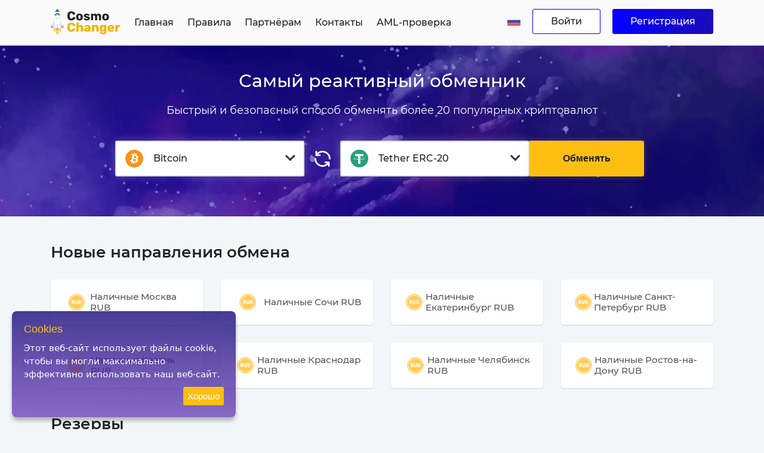

--- FILE ---
content_type: image/svg+xml
request_url: https://cosmochanger.cc/api/v1/CurrencyIcon/get?name=%D0%95%D0%B2%D1%80%D0%B0%D0%B7%D0%B8%D0%B9%D1%81%D0%BA%D0%B8%D0%B9%20%D0%B1%D0%B0%D0%BD%D0%BA
body_size: 2478
content:
<svg width="32" height="32" xmlns="http://www.w3.org/2000/svg" version="1.1">
 <g id="Layer_1">
  <title>Layer 1</title>
  <ellipse ry="16" rx="16" id="svg_6" cy="15.9375" cx="16" stroke-width="0" stroke="null" fill="#ffffff"/>
  <path stroke="null" stroke-width="0" id="svg_4" class="st0" d="m24.4377,8.57357l-5.14136,-1.33295l-3.23716,0l-3.23716,0l-5.14136,1.33295c-0.76168,0.95211 -1.33295,1.61858 -2.18985,2.57069c-0.76168,0.95211 -0.09521,1.99942 0.76168,2.85632l9.71147,10.7588l0,0l0,0c3.52278,-3.80843 6.18869,-6.75994 9.61626,-10.56837c1.04731,-1.14252 1.80901,-1.80901 0.76168,-3.04674l-1.90421,-2.57069zm-16.37621,1.61858c0.09521,-0.28563 0.09521,-0.28563 0,-0.47606c-0.09521,-0.19043 -0.19043,-0.47606 -0.28563,-0.66647c0.95211,0.66647 2.38026,1.04731 3.90363,1.42817c-0.76168,-0.09521 -1.52336,-0.09521 -2.18985,-0.19043c-0.47606,0 -0.47606,0 -0.76168,0.28563l-1.61858,1.61858c0.28563,-0.66647 0.66647,-1.33295 0.95211,-1.99942zm4.37968,6.66474l2.38026,5.61742c-1.52336,-2.7611 -2.85632,-4.95095 -4.76052,-6.75994c-0.76168,-0.76168 -1.71379,-1.23774 -2.66589,-1.99942c0.8569,0.19043 0.95211,0.19043 1.90421,0.38084c0.57127,0.09521 1.42817,0 1.71379,-0.47606l0.95211,-1.90421c-0.09521,1.23774 -0.76168,2.85632 0.66647,3.14194l2.66589,0.95211c-1.14252,-0.09521 -2.28505,-0.38084 -2.7611,-0.09521c-0.57127,0.19043 -0.28563,0.76168 -0.09521,1.14252zm3.618,-2.66589l0,0.19043l0,-0.19043c-0.19043,-0.66647 -0.38084,-1.33295 -0.47606,-1.99942c-0.19043,-0.76168 -0.09521,-0.76168 -0.8569,-0.95211c-0.66647,-0.19043 -1.33295,-0.38084 -1.99942,-0.57127c2.18985,0.38084 4.47489,0.38084 6.66474,0c-3.04674,0.8569 -2.66589,0.38084 -3.33237,3.52278l0,0.00001zm6.18869,1.52336c-1.90421,1.80901 -3.23716,3.99884 -4.76052,6.75994l2.38026,-5.61742c0.19043,-0.38084 0.47606,-0.95211 -0.09521,-1.23774c-0.47606,-0.28563 -1.52336,0 -2.7611,0.09521l2.66589,-0.95211c1.42817,-0.28563 0.76168,-1.80901 0.66647,-3.14194l0.95211,1.90421c0.28563,0.47606 1.14252,0.66647 1.71379,0.47606c0.8569,-0.19043 0.95211,-0.19043 1.90421,-0.38084c-0.95211,0.76168 -1.90421,1.33295 -2.66589,2.09463zm1.14252,-5.23658c-0.38084,-0.38084 -0.66647,-0.28563 -1.14252,-0.19043c-0.76168,0.09521 -1.14252,0.09521 -1.80901,0.19043c1.42817,-0.28563 2.7611,-0.66647 3.90363,-1.42817c-0.09521,0.19043 -0.19043,0.38084 -0.28563,0.57127c-0.19043,0.38084 -0.19043,0.38084 0,0.76168c0.28563,0.57127 0.66647,1.14252 0.95211,1.80901l-1.61858,-1.71379z" fill-rule="evenodd" clip-rule="evenodd" fill="#FF006E"/>
  <ellipse fill="#fff" stroke="#000" cx="-24" cy="29.19019" id="svg_5" rx="16" ry="16"/>
 </g>

</svg>

--- FILE ---
content_type: image/svg+xml
request_url: https://cosmochanger.cc/images/horn.svg?v=nIKxiTNfsW0ebXi_0ySf3lNadCM
body_size: 3739
content:
<svg width="141" height="141" viewBox="0 0 141 141" fill="none" xmlns="http://www.w3.org/2000/svg">
<g clip-path="url(#clip0)">
<path d="M102.392 38.9989C109 36.7432 116.184 40.2705 118.439 46.8785C119.567 50.1825 119.253 53.6412 117.809 56.5451C116.387 59.4418 113.849 61.8269 110.545 62.9547L108.278 63.7287L100.103 39.7803L102.392 38.9989Z" fill="#ED664C"/>
<path d="M108.292 63.7002L116.394 87.4327L65.0476 84.7792L53.4007 50.6597L92.4067 17.1638L100.125 39.7734L108.292 63.7002Z" fill="#FDC75B"/>
<path d="M31.3555 88.6367C30.9468 88.0046 30.5882 87.3073 30.3302 86.5515L24.8532 70.5066C24.4551 69.3405 24.2878 68.1439 24.3442 66.9673C24.5189 63.1705 26.9688 59.682 30.7911 58.3772L53.3791 50.6666L65.026 84.7861L57.7918 87.2556L42.4381 92.4967C41.4663 92.8284 40.4861 92.9943 39.5049 93.0158C36.2653 93.0607 33.1507 91.4235 31.3555 88.6367Z" fill="#ED664C"/>
<path d="M53.2194 113.627L39.5228 93.492L39.5266 93.0085C40.4862 92.9943 41.4879 92.8211 42.4597 92.4894L57.8135 87.2483L68.6363 103.132C72.1077 108.216 69.7697 115.21 63.9391 117.201C61.9524 117.879 59.8668 117.843 57.9644 117.215C56.0837 116.579 54.4079 115.343 53.2194 113.627Z" fill="#ED664C"/>
<path d="M24.3658 66.96C24.3094 68.1366 24.4694 69.3116 24.8748 70.4994L30.3518 86.5442C30.6098 87.3 30.9468 88.0047 31.3771 88.6294L28.5773 88.6207C23.865 88.5897 19.6798 85.582 18.1539 81.1119C17.3872 78.866 17.3632 76.5355 18.026 74.3804C18.6598 72.211 19.9519 70.275 21.8176 68.8184L24.1783 66.9758L24.3658 66.96Z" fill="#FDC75B"/>
<path d="M101.483 37.0431L101.311 37.1021L94.3592 16.7383C94.1159 16.0257 93.5635 15.4668 92.8404 15.2556C92.1173 15.0443 91.3172 15.1727 90.7652 15.6746L52.0816 48.8435L29.9039 56.414C25.6929 57.8514 22.7174 61.4953 22.0486 65.8224L20.2551 67.2785C18.045 68.9974 16.4816 71.3394 15.6998 73.9933C14.8963 76.6545 14.9456 79.4828 15.8523 82.139C17.6878 87.516 22.7362 91.1453 28.4154 91.1838L30.0607 91.2008C31.9755 93.561 34.7647 95.0924 37.7694 95.4892L51.2032 115.207C52.6108 117.283 54.7005 118.884 57.1163 119.675C59.5611 120.48 62.1155 120.476 64.5341 119.65C67.9892 118.471 70.6471 115.803 71.8056 112.346C72.9641 108.888 72.4246 105.118 70.3824 102.102L61.2295 88.6383L65.2029 87.2819L116.123 89.9601C116.419 89.9797 116.722 89.9486 116.981 89.8602C117.413 89.7127 117.765 89.4721 118.022 89.095C118.465 88.4857 118.568 87.7272 118.324 87.0146L110.946 65.3984L111.118 65.3394C114.897 64.0494 117.945 61.3936 119.687 57.8092C121.458 54.239 121.703 50.153 120.413 46.374C117.781 38.5925 109.279 34.382 101.483 37.0431ZM20.1928 80.6573C19.5957 78.9081 19.5463 77.0684 20.0748 75.2967C20.5184 73.771 21.4033 72.408 22.5574 71.3389C22.5721 71.3821 22.6159 71.4395 22.6306 71.4827L27.7759 86.5558C24.303 86.2705 21.3206 83.9613 20.1928 80.6573ZM32.4339 86.0748L26.9569 70.03C26.662 69.1662 26.482 68.215 26.5332 67.3055C26.6704 64.3171 28.5493 61.6986 31.3782 60.7329L51.7851 53.7669L61.9578 83.5675L41.5509 90.5335C40.8383 90.7768 40.1035 90.9553 39.3314 90.9536C36.8423 91.0076 34.5024 89.7328 33.1595 87.6355C32.8315 87.1688 32.6256 86.6363 32.4339 86.0748ZM66.598 104.648C67.8524 106.486 68.1645 108.742 67.4654 110.862C66.7589 112.959 65.1687 114.587 63.0524 115.31C61.584 115.811 60.0182 115.815 58.5498 115.328C57.0815 114.84 55.8117 113.875 54.9729 112.619L42.932 94.9325C42.9751 94.9178 42.982 94.8672 43.0252 94.8524L56.7378 90.1715L66.598 104.648ZM112.936 85.2855L66.5421 82.8706L55.8977 51.6879L91.1313 21.4086L112.936 85.2855ZM115.625 55.7964C114.423 58.2801 112.3 60.1138 109.666 61.0131L109.493 61.0721L102.785 41.421L102.958 41.362C108.378 39.5118 114.273 42.4423 116.123 47.8625C117.015 50.4755 116.848 53.3053 115.625 55.7964Z" fill="#281789"/>
</g>
<defs>
<clipPath id="clip0">
<rect width="110.508" height="110.508" fill="white" transform="translate(0 35.7002) rotate(-18.8478)"/>
</clipPath>
</defs>
</svg>


--- FILE ---
content_type: image/svg+xml
request_url: https://cosmochanger.cc/api/v1/CurrencyIcon/get?name=USD%20Coin%20BEP-20
body_size: 3184
content:
<svg width="32" height="32" xmlns="http://www.w3.org/2000/svg">
 <!-- Created with SVG Editor - http://github.com/mzalive/SVG Editor/ -->

 <g>
  <title>background</title>
  <rect fill="none" id="canvas_background" height="34" width="34" y="-1" x="-1"/>
  <g display="none" overflow="visible" y="0" x="0" height="100%" width="100%" id="canvasGrid">
   <rect fill="url(#gridpattern)" stroke-width="0" y="0" x="0" height="100%" width="100%"/>
  </g>
 </g>
 <g>
  <title>Layer 1</title>
  <defs>
   <circle r="15" cy="15" cx="16" id="svg_16"/>
  </defs>
  <g stroke="null" id="svg_34">
   <path stroke="null" id="svg_31" fill="#2775ca" d="m16,31.819268c8.766564,0 15.819268,-7.052704 15.819268,-15.819268s-7.052704,-15.819268 -15.819268,-15.819268s-15.819268,7.052704 -15.819268,15.819268s7.052704,15.819268 15.819268,15.819268z"/>
   <path stroke="null" id="svg_32" fill="#fff" d="m20.350299,18.504665c0,-2.306924 -1.384186,-3.097887 -4.152558,-3.427403c-1.977409,-0.263707 -2.37289,-0.790963 -2.37289,-1.713859s0.659189,-1.51596 1.977409,-1.51596c1.186445,0 1.845634,0.395482 2.175149,1.384186c0.065966,0.197741 0.263707,0.329515 0.461448,0.329515l1.054512,0c0.263707,0 0.461448,-0.197741 0.461448,-0.46129l0,-0.065966c-0.263707,-1.450152 -1.450152,-2.570631 -2.966113,-2.702406l0,-1.581927c0,-0.263707 -0.197741,-0.461448 -0.527256,-0.527414l-0.988704,0c-0.263707,0 -0.461448,0.197741 -0.527414,0.527414l0,1.51596c-1.977409,0.263707 -3.229662,1.581927 -3.229662,3.22982c0,2.175149 1.31822,3.031921 4.086592,3.361594c1.845634,0.329515 2.438857,0.724997 2.438857,1.779668s-0.922896,1.779668 -2.175149,1.779668c-1.713859,0 -2.307082,-0.725155 -2.504823,-1.713859c-0.065808,-0.263549 -0.263549,-0.395482 -0.46129,-0.395482l-1.120637,0c-0.263549,0 -0.46129,0.197741 -0.46129,0.461448l0,0.065966c0.263549,1.647735 1.31822,2.83418 3.493369,3.163854l0,1.581927c0,0.263549 0.197741,0.46129 0.527256,0.527256l0.988704,0c0.263707,0 0.461448,-0.197741 0.527414,-0.527256l0,-1.581927c1.977409,-0.329674 3.295628,-1.713859 3.295628,-3.493527z"/>
   <path stroke="null" id="svg_33" fill="#fff" d="m12.638405,25.425594c-5.141262,-1.845476 -7.77786,-7.57996 -5.866259,-12.655414c0.988704,-2.768372 3.163854,-4.877555 5.866259,-5.866259c0.263707,-0.131775 0.395482,-0.329515 0.395482,-0.659189l0,-0.922738c0,-0.263707 -0.131775,-0.461448 -0.395482,-0.527256c-0.065966,0 -0.197741,0 -0.263707,0.065808c-6.261741,1.977409 -9.689302,8.634789 -7.711893,14.89653c1.186445,3.69111 4.020783,6.525448 7.711893,7.711893c0.263707,0.131775 0.527414,0 0.593223,-0.263707c0.065966,-0.065808 0.065966,-0.131775 0.065966,-0.263549l0,-0.922896c0,-0.197741 -0.197741,-0.46129 -0.395482,-0.593223zm6.986896,-20.565048c-0.263707,-0.131775 -0.527414,0 -0.593223,0.263707c-0.065966,0.065966 -0.065966,0.131775 -0.065966,0.263707l0,0.922738c0,0.263707 0.197741,0.527256 0.395482,0.659189c5.141262,1.845476 7.77786,7.57996 5.866259,12.655414c-0.988704,2.768372 -3.163854,4.877555 -5.866259,5.866259c-0.263707,0.131775 -0.395482,0.329515 -0.395482,0.659189l0,0.922738c0,0.263707 0.131775,0.461448 0.395482,0.527256c0.065966,0 0.197741,0 0.263707,-0.065808c6.261741,-1.977409 9.689302,-8.634789 7.711893,-14.89653c-1.186445,-3.757076 -4.08675,-6.591414 -7.711893,-7.77786z"/>
  </g>
 </g>
</svg>

--- FILE ---
content_type: image/svg+xml
request_url: https://cosmochanger.cc/api/v1/CurrencyIcon/get?name=Bitcoin%20Cash
body_size: 2297
content:
<svg width="32" height="32" xmlns="http://www.w3.org/2000/svg">
 <!-- Created with SVG Editor - http://github.com/mzalive/SVG Editor/ -->

 <g>
  <title>background</title>
  <rect fill="none" id="canvas_background" height="34" width="34" y="-1" x="-1"/>
  <g display="none" overflow="visible" y="0" x="0" height="100%" width="100%" id="canvasGrid">
   <rect fill="url(#gridpattern)" stroke-width="0" y="0" x="0" height="100%" width="100%"/>
  </g>
 </g>
 <g>
  <title>Layer 1</title>
  <style transform="matrix(0.1619707723254038,0,0,0.1619707723254038,0,0) " type="text/css">.st0{fill:#FF007A;}
	.st1{fill-rule:evenodd;clip-rule:evenodd;fill:#FF007A;}</style>
  <style transform="matrix(0.011147959669575214,0,0,0.011147959669575214,0,0) " type="text/css">.st0{fill:#0AC18E;}
	.st1{fill:#FFFFFF;}</style>
  <g stroke="null" id="svg_51">
   <circle stroke="null" transform="matrix(0.04043335308079966,0,0,0.04043335308079966,0.000002681158168944234,0.000002681158168944234) " id="svg_50" r="394" cy="395.71285" cx="395.71285" class="st0"/>
   <path stroke="null" d="m20.969259,10.650667c-0.80058,-1.815458 -2.640298,-2.203618 -4.892436,-1.827588l-0.723757,-2.806075l-1.706288,0.440724l0.711627,2.797988c-0.44881,0.113213 -0.90975,0.210253 -1.366647,0.33964l-0.711627,-2.781815l-1.706288,0.440724l0.723757,2.806075c-0.367944,0.105127 -3.444922,0.893577 -3.444922,0.893577l0.469027,1.827588c0,0 1.253434,-0.35177 1.241304,-0.323467c0.695454,-0.18195 1.022964,0.165777 1.176611,0.493287l1.989321,7.690424c0.02426,0.222383 -0.016173,0.602457 -0.493287,0.731844c0.028303,0.016173 -1.241304,0.319423 -1.241304,0.319423l0.185993,2.130838c0,0 3.048675,-0.780364 3.448965,-0.881447l0.731844,2.838421l1.706288,-0.440724l-0.731844,-2.858638c0.469027,-0.10917 0.925924,-0.222383 1.370691,-0.33964l0.7278,2.842465l1.706288,-0.440724l-0.731844,-2.834378c2.628168,-0.638847 4.484059,-2.296614 4.103985,-4.831786c-0.2426,-1.528381 -1.912498,-2.781815 -3.299362,-2.923331c0.853144,-0.756104 1.285781,-1.859934 0.756104,-3.303405l0,0zm-0.820797,6.69172c0.33964,2.510911 -3.149758,2.818205 -4.302109,3.121455l-1.002747,-3.756259c1.156394,-0.30325 4.730702,-1.576901 5.304856,0.634804zm-2.102534,-5.114819c0.359857,2.231921 -2.624125,2.490695 -3.586438,2.737338l-0.913794,-3.408532c0.966357,-0.238557 3.768389,-1.394951 4.500232,0.671194z" class="st1" id="svg_48"/>
  </g>
 </g>
</svg>

--- FILE ---
content_type: image/svg+xml
request_url: https://cosmochanger.cc/images/close.svg
body_size: 179
content:
<svg width="15" height="12" viewBox="0 0 15 12" fill="none" xmlns="http://www.w3.org/2000/svg">
<path d="M11.1033 12L7.64123 7.8427L4.15387 12H0.666504L5.92282 5.91011L0.893941 0H4.40658L7.71705 3.93258L11.0275 0H14.4391L9.38492 5.86517L14.6665 12H11.1033Z" fill="black"/>
</svg>


--- FILE ---
content_type: image/svg+xml
request_url: https://cosmochanger.cc/api/v1/CurrencyIcon/get?name=Revolut%20USD
body_size: 1714
content:
<?xml version="1.0" standalone="no"?>
<!DOCTYPE svg PUBLIC "-//W3C//DTD SVG 20010904//EN"
 "http://www.w3.org/TR/2001/REC-SVG-20010904/DTD/svg10.dtd">
<svg version="1.0" xmlns="http://www.w3.org/2000/svg"
 width="1246.000000pt" height="1237.000000pt" viewBox="0 0 1246.000000 1237.000000"
 preserveAspectRatio="xMidYMid meet">

<g transform="translate(0.000000,1237.000000) scale(0.100000,-0.100000)"
fill="#000000" stroke="none">
<path d="M3307 10354 c-4 -4 -7 -303 -7 -665 l0 -659 23 -5 c12 -3 913 -7
2002 -8 1615 -2 1988 -5 2025 -16 104 -31 198 -64 250 -88 160 -73 357 -243
451 -388 115 -180 165 -331 176 -535 21 -420 -213 -818 -592 -1008 -44 -22
-109 -49 -145 -60 -36 -12 -83 -27 -105 -33 -30 -10 -246 -14 -898 -19 l-859
-5 -29 -33 -29 -32 0 -623 c0 -575 1 -624 18 -648 22 -34 72 -105 209 -294
197 -272 476 -659 530 -735 29 -41 78 -109 108 -150 31 -41 78 -106 105 -145
27 -38 79 -110 115 -160 36 -49 83 -115 105 -145 21 -30 91 -127 155 -215 63
-88 146 -203 183 -255 70 -97 347 -481 415 -573 20 -29 45 -63 55 -77 9 -14
71 -99 136 -190 65 -91 153 -212 195 -270 41 -58 106 -147 143 -197 l68 -93
915 0 c637 0 915 3 915 11 0 5 -13 27 -29 47 -28 37 -241 333 -441 612 -57 80
-138 192 -180 250 -42 58 -130 179 -195 270 -65 91 -135 188 -155 215 -34 47
-113 156 -580 805 -101 140 -202 280 -224 311 -23 31 -70 96 -105 145 -35 49
-77 107 -93 129 -79 107 -321 443 -336 465 -9 14 -50 72 -91 129 -81 113 -81
120 -6 121 22 0 72 5 110 10 535 73 1015 311 1394 691 380 382 604 825 692
1369 19 114 19 589 1 680 -7 36 -18 90 -23 120 -15 80 -29 136 -51 210 -66
217 -128 361 -231 534 -176 300 -384 531 -672 747 -264 198 -642 360 -975 419
-36 6 -85 17 -110 23 -51 12 -4321 23 -4333 11z"/>
<path d="M3307 8293 c-9 -8 -9 -6225 -1 -6247 6 -14 83 -16 775 -16 l769 0 0
3135 0 3135 -768 0 c-423 0 -772 -3 -775 -7z"/>
</g>
</svg>


--- FILE ---
content_type: image/svg+xml
request_url: https://cosmochanger.cc/api/v1/CurrencyIcon/get?name=%D0%A0%D0%BE%D1%81%D1%81%D0%B5%D0%BB%D1%8C%D1%85%D0%BE%D0%B7%D0%B1%D0%B0%D0%BD%D0%BA
body_size: 244764
content:
<svg width="32" height="32" xmlns="http://www.w3.org/2000/svg" xmlns:xlink="http://www.w3.org/1999/xlink">
 <defs>
  <image xlink:href="[data-uri]" height="530" width="471" id="image0"/>
  <pattern height="1" width="1" patternContentUnits="objectBoundingBox" id="pattern0">
   <use id="svg_1" transform="translate(-0.0013566500274464488,0) scale(0.0021289000287652016,0.0018867900362238288) " xlink:href="#image0"/>
  </pattern>
 </defs>
 <g>
  <title>background</title>
  <rect fill="none" id="canvas_background" height="34" width="34" y="-1" x="-1"/>
 </g>
 <g>
  <title>Layer 1</title>
  <ellipse ry="16" rx="16" id="svg_4" cy="16" cx="16" stroke-opacity="null" stroke-width="null" stroke="null" fill="#ffffff"/>
  <rect stroke="null" y="1.733232" id="svg_2" fill="url(#pattern0)" height="25.665426" width="22.746613" x="4.626694"/>
 </g>
</svg>

--- FILE ---
content_type: image/svg+xml
request_url: https://cosmochanger.cc/api/v1/CurrencyIcon/get?name=Solana
body_size: 2448
content:
<svg width="32" height="32" xmlns="http://www.w3.org/2000/svg">
 <!-- Created with SVG Editor - http://github.com/mzalive/SVG Editor/ -->
 <defs>
  <linearGradient y2="-1.823504" x2="0.876276" y1="3.602502" x1="0.323941" id="svg_20">
   <stop stop-color="#00FFA3"/>
   <stop stop-color="#DC1FFF" offset="1"/>
  </linearGradient>
  <linearGradient y2="-3.32352" x2="0.876276" y1="2.102501" x1="0.323941" id="svg_21">
   <stop stop-color="#00FFA3"/>
   <stop stop-color="#DC1FFF" offset="1"/>
  </linearGradient>
  <linearGradient y2="-0.30427" x2="0.876276" y1="5.121737" x1="0.323941" id="svg_22">
   <stop stop-color="#00FFA3"/>
   <stop stop-color="#DC1FFF" offset="1"/>
  </linearGradient>
 </defs>
 <g>
  <title>background</title>
  <rect fill="none" id="canvas_background" height="34" width="34" y="-1" x="-1"/>
  <g display="none" overflow="visible" y="0" x="0" height="100%" width="100%" id="canvasGrid">
   <rect fill="url(#gridpattern)" stroke-width="0" y="0" x="0" height="100%" width="100%"/>
  </g>
 </g>
 <g>
  <title>Layer 1</title>

  <ellipse ry="16.142857" rx="16.142857" id="svg_24" cy="16" cx="16" fill-opacity="null" stroke-opacity="null" stroke-width="0" stroke="null" fill="black"/>
  <g id="svg_23">
   <path transform="rotate(180 15.999999999999998,21.844039916992188) " stroke="null" id="svg_10" fill="url(#svg_22)" d="m23.725258,36.438738c-0.140036,0.139978 -0.329974,0.218544 -0.527969,0.218544l-18.268387,0c-0.332794,0 -0.499364,-0.40238 -0.263956,-0.637615l3.609796,-3.606918c0.140036,-0.139978 0.329974,-0.218601 0.527969,-0.218601l18.268387,0c0.332794,0 0.499364,0.402438 0.263956,0.637673l-3.609796,3.606918z"/>
   <path transform="rotate(180 15.999999999999998,21.844039916992188) " stroke="null" id="svg_11" fill="url(#svg_21)" d="m23.725258,22.963443c-0.140036,0.13995 -0.329974,0.218561 -0.527969,0.218561l-18.268387,0c-0.332794,0 -0.499364,-0.402421 -0.263956,-0.637661l3.609796,-3.606918c0.140036,-0.139921 0.329974,-0.218544 0.527969,-0.218544l18.268387,0c0.332794,0 0.499364,0.40238 0.263956,0.637615l-3.609796,3.606947z"/>
   <path transform="rotate(180 15.999999999999998,21.844039916992188) " stroke="null" id="svg_12" fill="url(#svg_20)" d="m8.274742,29.658191c0.140036,0.139921 0.329974,0.218544 0.527969,0.218544l18.268387,0c0.332794,0 0.499364,-0.402438 0.263956,-0.637615l-3.609796,-3.606976c-0.140036,-0.139921 -0.329974,-0.218544 -0.527969,-0.218544l-18.268387,0c-0.332794,0 -0.499364,0.402438 -0.263956,0.637673l3.609796,3.606918z"/>
  </g>
 </g>
</svg>

--- FILE ---
content_type: image/svg+xml
request_url: https://cosmochanger.cc/api/v1/CurrencyIcon/get?name=%D0%93%D0%B0%D0%B7%D0%BF%D1%80%D0%BE%D0%BC%D0%B1%D0%B0%D0%BD%D0%BA
body_size: 6102
content:
<svg width="32" height="32" xmlns="http://www.w3.org/2000/svg" clip-rule="evenodd" xml:space="preserve">

 <g>
  <title>Layer 1</title>
  <g stroke="null" id="Слой_x0020_1">
   <metadata stroke="null" id="CorelCorpID_0Corel-Layer"/>
   <g stroke="null" id="_237266624">
    <path stroke="null" fill="white" d="m31.68273,16.00925c0,8.65631 -7.02143,15.68125 -15.67144,15.68125c-8.65103,0 -15.67227,-7.02494 -15.67227,-15.68125c0,-8.65631 7.02124,-15.68014 15.67227,-15.68014c8.65011,0 15.67144,7.02383 15.67144,15.68014z" class="fil0" id="_237266672"/>
    <path stroke="null" fill="#1E3262" d="m0.05674,16.00925c0,8.7868 7.15359,15.94205 15.95446,15.94205c8.77986,0 15.93206,-7.15525 15.93206,-15.94205c0,-8.80633 -7.15229,-15.96056 -15.93206,-15.96056c-8.80087,0 -15.95446,7.15414 -15.95446,15.96056zm0.54456,0c0,-8.50397 6.90916,-15.41915 15.4099,-15.41915c8.48176,0 15.39111,6.91518 15.39111,15.41915c0,8.48685 -6.90935,15.39824 -15.39111,15.39824c-8.50073,0 -15.4099,-6.91148 -15.4099,-15.39824z" class="fil1" id="_236015560"/>
    <path stroke="null" fill="#1E3262" d="m5.01849,11.62372c4.08225,-2.65912 8.59578,-4.23181 16.2346,-2.90049c0.41184,-0.24498 0.6546,-0.48884 0.76927,-0.97547c-1.9117,-0.69236 -3.9885,-0.93623 -6.6653,-0.89967c-2.39869,0.07571 -6.72444,0.97297 -9.044,2.34325l0.70893,-0.88014c1.61063,-0.95825 5.82301,-2.21165 8.98921,-2.26894c2.22673,-0.05479 3.36907,0.07441 6.02884,0.78639c-0.24498,-0.44627 -0.78685,-0.6732 -1.59231,-1.04738c-2.56398,-1.14354 -7.33943,-1.25691 -11.25194,0.48533c0.48533,-0.33669 0.97241,-0.63766 1.61063,-0.91448c1.2893,-0.60101 3.40701,-1.1825 6.04596,-1.1266c2.11771,0.03785 4.6269,0.76825 6.16118,2.28624c0.2608,0.31689 0.41184,0.63498 0.46821,0.88014c1.21739,0.61823 1.92743,1.19842 2.32067,1.87273c0.17001,0.35604 0.2261,0.73021 0.14984,1.16066c0.5055,0.29866 0.75067,0.56214 1.01388,0.90226c0.16594,0.28033 0.29681,0.59611 0.33595,0.88144c0.05479,0.37186 0.09209,0.80333 -0.30125,1.30948c0.41212,0.20713 0.74807,0.785 0.78843,1.03118c0.20463,0.91457 -0.39509,1.81415 -1.16149,2.50901c-0.90032,0.78519 -2.88522,1.72299 -4.49567,2.13613c-3.18091,0.8037 -6.00996,1.14261 -8.25464,1.55483c1.01008,0.24257 2.37685,0.56288 4.60562,0.56288c4.7723,0 8.98587,-2.25043 8.98587,-2.25043c0,0 -0.09172,0.28394 -0.18704,0.54623c-3.03339,1.83469 -7.84373,2.60165 -9.90554,2.5079c-2.07847,-0.09514 -3.83727,-0.41203 -5.55989,-0.93762c-0.52485,0.15104 -1.04904,0.3205 -1.55334,0.52559c2.62192,1.19842 4.60543,1.46163 6.8342,1.62868c2.28282,0.17075 6.06724,-0.37529 9.24816,-1.53372c-0.14974,0.15113 -0.22434,0.37455 -0.37307,0.50597c-1.63072,0.86071 -5.07354,1.7228 -6.81541,1.79721c-1.72428,0.07534 -3.81997,0 -5.65559,-0.3379c-1.57297,-0.31707 -2.86643,-0.80684 -4.21376,-1.40323c-0.24174,0.18417 -0.354,0.41221 -0.41203,0.67413c5.2641,2.75324 10.16745,2.80896 15.76862,1.067l-0.50856,0.48746c-6.15998,2.51058 -10.97133,1.53511 -14.69903,-0.26191c-0.12975,-0.05738 -0.27987,-0.11467 -0.39074,-0.18908c0.35604,0.60111 3.19952,2.67985 6.38302,2.94177c2.19286,0.18769 4.86938,-0.18778 6.46113,-0.82276l-0.93512,0.48533c-0.76936,0.37529 -2.80914,1.23868 -5.65707,1.05071c-3.80025,-0.26321 -5.9362,-1.94955 -6.89019,-2.8283c-0.45062,-0.4149 -0.65414,-0.88153 -0.78658,-1.46191c-0.86145,-0.44997 -1.40434,-0.91948 -1.85256,-1.63146c-0.2621,-0.39241 -0.20713,-0.85941 -0.15104,-1.2558l0.11504,-0.33392c-0.41332,-0.30217 -0.84414,-0.62063 -1.01249,-0.93641c-0.37603,-0.67524 -0.14873,-1.25811 0.11226,-1.70679c-0.22619,-0.26219 -0.43239,-0.52429 -0.52318,-0.78639c-0.11198,-0.29995 -0.13105,-0.6024 -0.09616,-0.93762c0.07496,-0.56076 0.37603,-1.08495 0.76936,-1.53595c0.82221,-0.95474 2.13585,-1.70457 4.36156,-2.43488c2.19267,-0.73151 3.073,-0.84488 4.72075,-1.22035c1.92743,-0.44766 4.23107,-0.59639 6.16007,-1.27051c-5.37618,-0.93632 -10.95384,-0.07534 -15.50467,3.05033l0.29829,-0.88014l0.00009,0zm18.31187,-3.31252c-0.07487,0.2621 -0.35261,0.58038 -0.54169,0.78769c0.58093,0.14993 1.18009,0.37196 1.74048,0.57908c-0.07395,-0.52448 -0.6732,-1.03026 -1.1987,-1.36677l-0.00009,0zm-16.55038,10.75079c-0.35705,-0.18528 -0.58139,-0.3354 -0.88135,-0.5242c-0.14984,0.33891 0.15234,0.71059 0.45044,0.88125c0.12994,-0.13142 0.29995,-0.24368 0.43091,-0.35705zm18.1065,-7.02494c0.39185,0.18769 0.75039,0.31939 1.08616,0.56316c0.24192,-0.46941 0.09199,-0.76936 -0.41073,-1.19971c-0.20731,0.24507 -0.4335,0.45007 -0.67542,0.63655zm-1.14381,0.69486c-0.78389,0.37436 -1.90735,0.74733 -3.51779,1.14261c-1.32984,0.33614 -4.55083,0.80425 -8.01374,1.55316c-1.08653,0.24387 -4.06559,0.93604 -5.52611,2.17231c0.41203,0.3403 0.67413,0.41332 1.12364,0.67561c0.59926,-0.39389 1.42322,-0.76807 2.642,-1.08875c2.11336,-0.55964 3.70678,-0.80222 5.61792,-1.1191c1.89041,-0.28533 5.46558,-1.03285 7.43207,-1.74603c0.65664,-0.22314 1.25469,-0.52309 1.68449,-0.88144c-0.1317,-0.14743 -1.40462,-0.76566 -1.44247,-0.70837zm-14.95872,8.28074c0.2981,-0.18889 0.65284,-0.35835 1.04608,-0.50726c-0.54215,-0.24498 -1.12234,-0.48533 -1.68449,-0.74854c-0.26191,0.16853 -0.50402,0.33669 -0.69125,0.50356c0.44822,0.26339 0.88033,0.50615 1.32965,0.75224zm-1.81794,0.16594c-0.01879,0.35724 0.20731,0.67524 0.67552,1.06922c0.05479,-0.18926 0.14984,-0.33669 0.28089,-0.52429c-0.31911,-0.17075 -0.63813,-0.3378 -0.9564,-0.54493zm2.67791,-6.55572c3.8953,-1.14363 7.97801,-1.49837 12.11644,-2.60294c-1.61054,-0.43054 -2.51215,-0.61934 -4.21219,-0.41203c-2.47328,0.29977 -5.20728,0.82156 -7.54683,1.5166c-0.91929,0.28172 -5.73074,1.64839 -4.34342,3.55879c0,0.01944 0.82119,-1.14113 3.986,-2.06042zm14.58834,-3.99155c-0.63951,-0.27931 -1.42581,-0.56214 -2.26588,-0.78509c-0.37732,0.29986 -0.80518,0.56066 -1.44488,0.80694c1.05173,0.18417 1.83803,0.48412 2.73399,0.7291c0.15011,0.07552 0.86154,-0.57788 0.97676,-0.75094zm1.92734,3.74787c-0.13086,0.11208 -0.26191,0.2049 -0.39167,0.31939c-0.88144,0.67163 -2.28606,1.21665 -4.21358,1.72391c-4.00618,1.08505 -6.91157,1.23248 -10.20771,2.042c-0.65414,0.16724 -1.32808,0.37307 -1.94446,0.63535c0.61638,0.3192 1.29032,0.59972 1.96463,0.86302c1.34715,-0.39241 1.98666,-0.56196 3.9313,-0.88033c0.74909,-0.13392 3.03395,-0.54474 4.68151,-0.87885c2.97916,-0.64007 7.34146,-2.02636 6.17997,-3.8245z" class="fil1" id="_234762200"/>
   </g>
  </g>
 </g>
</svg>

--- FILE ---
content_type: image/svg+xml
request_url: https://cosmochanger.cc/images/flag_rus.svg
body_size: 365
content:
<svg width="22" height="16" viewBox="0 0 22 16" fill="none" xmlns="http://www.w3.org/2000/svg">
<path d="M20.3524 0.792969H1.64764C0.737645 0.792969 0 1.53061 0 2.44061V5.59756H22V2.44061C22 1.53061 21.2624 0.792969 20.3524 0.792969Z" fill="#F5F5F5"/>
<path d="M0 13.5593C0 14.4693 0.737645 15.2069 1.64764 15.2069H20.3524C21.2623 15.2069 22 14.4693 22 13.5593V10.4023H0V13.5593Z" fill="#FF4B55"/>
<path d="M22 5.59766H0V10.402H22V5.59766Z" fill="#41479B"/>
</svg>


--- FILE ---
content_type: image/svg+xml
request_url: https://cosmochanger.cc/api/v1/CurrencyIcon/get?name=Dogecoin
body_size: 1339
content:
<svg width="32" height="32" xmlns="http://www.w3.org/2000/svg">
 <!-- Created with SVG Editor - http://github.com/mzalive/SVG Editor/ -->

 <g>
  <title>background</title>
  <rect fill="none" id="canvas_background" height="34" width="34" y="-1" x="-1"/>
  <g display="none" overflow="visible" y="0" x="0" height="100%" width="100%" id="canvasGrid">
   <rect fill="url(#gridpattern)" stroke-width="0" y="0" x="0" height="100%" width="100%"/>
  </g>
 </g>
 <g>
  <title>Layer 1</title>
  <ellipse ry="15" rx="15" id="svg_8" cy="15.999999" cx="16" stroke-width="0" stroke="#000" fill="#fff"/>
  <g stroke="null" transform="rotate(180 16.001340866088867,16.001083374023438) " id="svg_7">
   <g stroke="null" transform="matrix(-0.015893353003064364,0,0,-0.015893353003064364,8977.504832543567,8945.674335376552) " id="svg_4" fill="#c2a633">
    <path stroke="null" id="svg_5" d="m563876.293757,561508.580824l-142.88,0l0,281.69l224.79,0l0,117.94l-224.79,0l0,281.67l149.88,0c38.51,0 316.16,4.35 315.73,-327.72s-269.29,-353.58 -322.73,-353.58z"/>
    <path stroke="null" id="svg_6" d="m563852.293757,560849.580824c-552.29,0 -1000,447.71 -1000,1000s447.71,1000 1000,1000s1000,-447.71 1000,-1000s-447.71,-1000 -1000,-1000zm39.29,1540.1l-362.15,0l0,-481.46l-127.66,0l0,-117.94l127.65,0l0,-481.49l310.82,0c73.53,0 560.56,-15.27 560.56,549.48c0,574.09 -509.21,531.41 -509.21,531.41l-0.01,0z"/>
   </g>
  </g>
 </g>
</svg>

--- FILE ---
content_type: image/svg+xml
request_url: https://cosmochanger.cc/images/coupon.svg
body_size: 3987
content:
<?xml version="1.0" encoding="UTF-8" standalone="no"?>
<!DOCTYPE svg PUBLIC "-//W3C//DTD SVG 1.1//EN" "http://www.w3.org/Graphics/SVG/1.1/DTD/svg11.dtd">
<svg version="1.1" xmlns="http://www.w3.org/2000/svg" xmlns:xlink="http://www.w3.org/1999/xlink" preserveAspectRatio="xMidYMid meet" viewBox="0 0 640 640" width="640" height="640"><defs><path d="M20.87 90.44C9.34 90.44 0 99.78 0 111.31C0 153.04 0 486.96 0 528.7C0 540.22 9.34 549.57 20.87 549.57C80.7 549.57 559.31 549.57 619.13 549.57C630.66 549.57 640 540.22 640 528.7C640 486.96 640 153.04 640 111.31C640 99.78 630.66 90.44 619.13 90.44C499.48 90.44 80.7 90.44 20.87 90.44ZM222.61 507.83C222.61 495.3 222.61 488.35 222.61 486.96C222.61 475.43 213.27 466.09 201.74 466.09C190.21 466.09 180.87 475.43 180.87 486.96C180.87 488.35 180.87 495.3 180.87 507.83L41.74 507.83L41.74 132.17L180.87 132.17C180.87 144.7 180.87 151.65 180.87 153.04C180.87 164.57 190.21 173.91 201.74 173.91C213.27 173.91 222.61 164.57 222.61 153.04C222.61 151.65 222.61 144.7 222.61 132.17L598.26 132.17L598.26 507.83L222.61 507.83Z" id="a6Dtxfy6D1"></path><path d="M180.87 353.39C180.87 360.07 180.87 413.5 180.87 420.17C180.87 431.7 190.21 441.04 201.74 441.04C213.27 441.04 222.61 431.7 222.61 420.17C222.61 413.5 222.61 360.07 222.61 353.39C222.61 341.87 213.27 332.52 201.74 332.52C190.21 332.52 180.87 341.87 180.87 353.39Z" id="a2FKKpfORa"></path><path d="M180.87 219.83C180.87 226.5 180.87 279.93 180.87 286.61C180.87 298.13 190.21 307.48 201.74 307.48C213.27 307.48 222.61 298.14 222.61 286.61C222.61 279.93 222.61 226.5 222.61 219.83C222.61 208.3 213.27 198.96 201.74 198.96C190.21 198.96 180.87 208.3 180.87 219.83Z" id="baFp7bfe"></path><path d="M264.35 236.52C264.35 271.04 292.43 299.13 326.96 299.13C361.48 299.13 389.57 271.04 389.57 236.52C389.57 202 361.48 173.91 326.96 173.91C292.43 173.91 264.35 202 264.35 236.52ZM306.09 236.52C306.09 225.01 315.45 215.65 326.96 215.65C338.46 215.65 347.83 225.01 347.83 236.52C347.83 248.03 338.46 257.39 326.96 257.39C315.45 257.39 306.09 248.03 306.09 236.52Z" id="d8jfsNPnS1"></path><path d="M431.3 403.48C431.3 438 459.39 466.09 493.91 466.09C528.43 466.09 556.52 438 556.52 403.48C556.52 368.96 528.43 340.87 493.91 340.87C459.39 340.87 431.3 368.96 431.3 403.48ZM473.04 403.48C473.04 391.97 482.41 382.61 493.91 382.61C505.42 382.61 514.78 391.97 514.78 403.48C514.78 414.99 505.42 424.35 493.91 424.35C482.41 424.35 473.04 414.99 473.04 403.48Z" id="b1tS6HUwH"></path><path d="M484.21 216.71C466.5 234.42 324.84 376.09 307.13 393.8C298.98 401.95 298.98 415.16 307.13 423.31C311.21 427.39 316.55 429.43 321.89 429.43C327.23 429.43 332.57 427.39 336.64 423.31C354.35 405.6 496.02 263.94 513.73 246.23C521.88 238.08 521.88 224.86 513.73 216.71C505.58 208.56 492.36 208.56 484.21 216.71Z" id="h3RCmYH1n"></path></defs><g><g><g><use xlink:href="#a6Dtxfy6D1" opacity="1" fill="#848587" fill-opacity="1"></use><g><use xlink:href="#a6Dtxfy6D1" opacity="1" fill-opacity="0" stroke="#000000" stroke-width="1" stroke-opacity="0"></use></g></g><g><use xlink:href="#a2FKKpfORa" opacity="1" fill="#848587" fill-opacity="1"></use><g><use xlink:href="#a2FKKpfORa" opacity="1" fill-opacity="0" stroke="#000000" stroke-width="1" stroke-opacity="0"></use></g></g><g><use xlink:href="#baFp7bfe" opacity="1" fill="#848587" fill-opacity="1"></use><g><use xlink:href="#baFp7bfe" opacity="1" fill-opacity="0" stroke="#000000" stroke-width="1" stroke-opacity="0"></use></g></g><g><use xlink:href="#d8jfsNPnS1" opacity="1" fill="#848587" fill-opacity="1"></use><g><use xlink:href="#d8jfsNPnS1" opacity="1" fill-opacity="0" stroke="#000000" stroke-width="1" stroke-opacity="0"></use></g></g><g><use xlink:href="#b1tS6HUwH" opacity="1" fill="#848587" fill-opacity="1"></use><g><use xlink:href="#b1tS6HUwH" opacity="1" fill-opacity="0" stroke="#000000" stroke-width="1" stroke-opacity="0"></use></g></g><g><use xlink:href="#h3RCmYH1n" opacity="1" fill="#848587" fill-opacity="1"></use><g><use xlink:href="#h3RCmYH1n" opacity="1" fill-opacity="0" stroke="#000000" stroke-width="1" stroke-opacity="0"></use></g></g></g></g></svg>

--- FILE ---
content_type: image/svg+xml
request_url: https://cosmochanger.cc/api/v1/CurrencyIcon/get?name=Bereke%20Bank
body_size: 5198
content:
<svg width="32" height="32" xmlns="http://www.w3.org/2000/svg" version="1.1">
 <g id="Layer_1">
  <title>Layer 1</title>
  <ellipse stroke-width="0" ry="15.70552" rx="15.70552" id="svg_4" cy="16" cx="16" stroke="#000" fill="#fff"/>
  <g stroke="null">

   <path stroke="null" fill="#fff" d="m0.03373,31.90856l0,-31.84164l31.90797,0l0,31.84164l-31.90797,0zm25.1529,-17.31057c0.11211,-0.08955 0.22355,-0.17911 0.33566,-0.26933c0.04246,-0.04246 0.08557,-0.08557 0.12803,-0.12803c0.78012,-0.71445 1.1536,-1.63454 1.24713,-2.65745c0.06766,-0.73435 0.07032,-1.47931 0.03781,-2.21697c-0.04909,-1.12043 -0.40664,-2.14268 -1.19804,-2.96592c-0.89024,-0.92606 -2.02924,-1.31148 -3.28035,-1.31678c-4.33312,-0.01857 -8.66623,-0.01327 -12.99935,0.00199c-0.45971,0.00133 -0.93402,0.07231 -1.37516,0.201c-1.31347,0.38343 -2.23024,1.23585 -2.76359,2.49559c-0.40067,0.94729 -0.32969,1.94234 -0.28458,2.93407c0.00199,0.8909 0.00066,1.7818 0.00597,2.67271c0.00398,0.68061 0.01526,1.36123 0.02388,2.04184c0.02587,0.02189 0.05174,0.04312 0.07761,0.06501c0.13201,0.00597 0.26402,0.01658 0.39603,0.01658c5.77063,0.00199 11.54127,0.00265 17.3119,0.00332c0.26004,-0.02985 0.52804,-0.02786 0.77747,-0.09619c0.56917,-0.15655 1.13369,-0.33832 1.56024,-0.7841l-0.00265,0.00265l0.00199,0zm-20.14249,1.89789c0,2.09889 -0.00332,4.14472 0.00332,6.18988c0.00066,0.29454 0.02587,0.59371 0.08093,0.88294c0.20166,1.06736 0.7768,1.91249 1.63586,2.55396c0.61826,0.4617 1.32408,0.7967 2.10022,0.80002c4.71124,0.0199 9.42247,0.01128 14.13371,0.00597c0.21427,0 0.43716,-0.02521 0.64081,-0.08823c1.76522,-0.55192 2.91152,-1.67102 3.20473,-3.553c0.17712,-1.13569 0.21161,-2.29061 -0.02852,-3.40307c-0.45507,-2.10818 -2.15329,-3.37521 -4.22963,-3.38185c-5.72751,-0.01791 -11.45569,-0.00597 -17.18321,-0.00597c-0.10813,0 -0.21559,0 -0.35822,0l0,-0.00066z" class="cls-1"/>
   <path stroke="null" fill="#0b0" d="m5.04415,16.49588c0.14262,0 0.25009,0 0.35822,0c5.72751,0 11.45569,-0.01194 17.18321,0.00597c2.07634,0.00663 3.77456,1.27433 4.22963,3.38185c0.24014,1.11247 0.20498,2.26739 0.02852,3.40307c-0.29321,1.88197 -1.43951,3.00041 -3.20473,3.553c-0.20299,0.06368 -0.42655,0.08823 -0.64081,0.08823c-4.71124,0.00464 -9.42247,0.01393 -14.13371,-0.00597c-0.77614,-0.00332 -1.48196,-0.33832 -2.10022,-0.80002c-0.85972,-0.64148 -1.4342,-1.48594 -1.63586,-2.55396c-0.0544,-0.28923 -0.0796,-0.58841 -0.08093,-0.88294c-0.00663,-2.04516 -0.00332,-4.09099 -0.00332,-6.18988l0,0.00066z" class="cls-3"/>
   <path stroke="null" fill="#023dff" d="m25.64967,14.2013c-0.04246,0.04246 -0.08557,0.08557 -0.12803,0.12803c-0.11211,0.08955 -0.22355,0.17911 -0.33566,0.26933c0,0 0.00265,-0.00265 0.00265,-0.00265c-0.09088,0.02985 -0.19304,0.04179 -0.26999,0.09221c-0.53335,0.35291 -1.11777,0.5559 -1.7493,0.64214c-0.11078,0.01526 -0.21294,0.09552 -0.31842,0.14594c-5.77063,-0.00066 -11.54127,-0.00199 -17.3119,-0.00332c-0.13201,0 -0.26402,-0.01061 -0.39603,-0.01658c-0.02587,-0.02189 -0.05174,-0.04312 -0.07761,-0.06501c-0.00796,-0.68061 -0.0199,-1.36123 -0.02388,-2.04184c-0.00531,-0.8909 -0.00398,-1.7818 -0.00597,-2.67271c0.03582,-0.09287 0.09884,-0.18442 0.10216,-0.27795c0.0126,-0.33102 -0.00199,-0.66337 0.00597,-0.99505c0.03848,-1.61596 0.82059,-2.78084 2.19774,-3.57157c0.69786,-0.40067 1.47533,-0.52141 2.26009,-0.5234c4.1361,-0.01194 8.27286,-0.0073 12.40895,-0.00265c0.33964,0 0.68327,0.02123 1.01893,0.07363c2.12543,0.33235 3.62464,2.19973 3.61403,4.22432c-0.00265,0.55259 -0.0073,1.10583 0.00133,1.65842c0.01526,0.9851 -0.29055,1.86008 -0.87498,2.64684c-0.06037,0.08159 -0.08093,0.1937 -0.11941,0.29188l-0.00066,0z" class="cls-2"/>
   <path stroke="null" fill="#023dff" d="m25.65033,14.2013c0.03914,-0.09818 0.05904,-0.21029 0.11941,-0.29188c0.58443,-0.78675 0.89024,-1.66174 0.87498,-2.64684c-0.00862,-0.55259 -0.00398,-1.10583 -0.00133,-1.65842c0.01061,-2.02526 -1.48926,-3.89264 -3.61403,-4.22432c-0.33566,-0.05241 -0.67929,-0.07297 -1.01893,-0.07363c-4.1361,-0.00464 -8.27286,-0.00995 -12.40895,0.00265c-0.78476,0.00199 -1.56223,0.12272 -2.26009,0.5234c-1.37715,0.79073 -2.1586,1.95561 -2.19774,3.57157c-0.00796,0.33168 0.00663,0.66403 -0.00597,0.99505c-0.00332,0.0942 -0.06634,0.18574 -0.10216,0.27795c-0.04511,-0.99173 -0.11609,-1.98679 0.28458,-2.93407c0.53268,-1.25973 1.45012,-2.11216 2.76359,-2.49559c0.44114,-0.12869 0.91545,-0.19967 1.37516,-0.201c4.33312,-0.01459 8.66623,-0.0199 12.99935,-0.00199c1.25111,0.00531 2.38945,0.39072 3.28035,1.31678c0.7914,0.82258 1.14895,1.84549 1.19804,2.96592c0.03251,0.73766 0.02985,1.48263 -0.03781,2.21697c-0.0942,1.02291 -0.46701,1.943 -1.24713,2.65745l-0.00133,0z" class="cls-2"/>
   <path stroke="null" fill="#023dff" d="m22.85092,15.47629c0.10614,-0.05042 0.20763,-0.13068 0.31842,-0.14594c0.63153,-0.08624 1.21595,-0.28923 1.7493,-0.64214c0.07695,-0.05108 0.17911,-0.06236 0.26999,-0.09221c-0.42721,0.44645 -0.99107,0.62821 -1.56024,0.7841c-0.24943,0.06833 -0.51743,0.06634 -0.77747,0.09619z" class="cls-2"/>
   <path stroke="null" fill="#023dff" d="m25.18664,14.59799c0.11211,-0.08955 0.22355,-0.17911 0.33566,-0.26933c-0.11211,0.08955 -0.22355,0.17911 -0.33566,0.26933z" class="cls-2"/>
   <path stroke="null" fill="#023dff" d="m5.06471,15.39138c0.02587,0.02189 0.05174,0.04312 0.07761,0.06501c-0.02587,-0.02189 -0.05174,-0.04312 -0.07761,-0.06501z" class="cls-2"/>
  </g>
 </g>

</svg>

--- FILE ---
content_type: image/svg+xml
request_url: https://cosmochanger.cc/api/v1/CurrencyIcon/get?name=0x
body_size: 2592
content:
<svg width="32" height="32" xmlns="http://www.w3.org/2000/svg">
 <g>
  <title>Layer 1</title>
  <path stroke="null" d="m24.491,21.4772c1.12504,1.51177 2.28523,3.0587 3.44543,4.60563c-2.32039,2.74228 -5.20331,4.50016 -8.6839,5.23846c-3.86732,0.80862 -7.5237,0.21094 -11.07461,-1.75787c3.16417,-2.35555 6.25803,-4.67594 9.38705,-6.99634c0.70315,0.66799 1.37114,1.33599 2.03913,1.96882c0.73831,0.70315 0.45705,0.73831 1.4063,0.21095c1.30083,-0.73831 2.39071,-1.75787 3.23449,-2.98839c0.03516,-0.07031 0.10547,-0.14063 0.14063,-0.21094c-0.03516,0 0,0 0.10547,-0.07032zm-13.81689,3.09386c-0.87894,0.66799 -1.68756,1.26567 -2.49618,1.8985c-0.59768,0.45705 -1.19536,0.87894 -1.79303,1.33599c-0.2461,0.21095 -0.42189,0.21095 -0.70315,-0.03516c-2.67197,-2.39071 -4.35953,-5.34394 -4.99236,-8.85969c-0.63284,-3.5509 -0.07032,-6.92602 1.61724,-10.12535c0.03516,-0.07032 0.10547,-0.17579 0.14063,-0.2461c0,-0.03516 0.03516,-0.03516 0.10547,-0.07031c2.32039,3.0587 4.67594,6.1174 6.99634,9.1761c-0.07031,0.10547 -0.10547,0.17579 -0.17579,0.2461c-0.70315,0.73831 -1.4063,1.47662 -2.14461,2.17976c-0.21094,0.21094 -0.2461,0.38673 -0.10547,0.63284c0.73831,1.4063 1.75787,2.56649 3.02354,3.51575c0.17579,0.10547 0.31642,0.21095 0.52736,0.35158zm13.11374,-21.8328c-1.12504,0.80862 -2.25008,1.61724 -3.37512,2.39071c-1.93366,1.37114 -3.86732,2.77744 -5.76583,4.14858c-0.2461,0.17579 -0.42189,0.21095 -0.63283,-0.03516c-0.63284,-0.66799 -1.30083,-1.26567 -1.93366,-1.93366c-0.17579,-0.17579 -0.35158,-0.21094 -0.59768,-0.10547c-1.51177,0.77347 -2.70712,1.86335 -3.69154,3.23449c-0.07031,0.07031 -0.14063,0.17579 -0.21094,0.28126c-0.56252,-0.73831 -1.08988,-1.4063 -1.61724,-2.10945c-0.56252,-0.73831 -1.08988,-1.47662 -1.61724,-2.17976c-0.17579,-0.2461 -0.21094,-0.42189 0.03516,-0.66799c2.70712,-2.98839 6.04709,-4.74626 10.05504,-5.16815c3.16417,-0.35157 6.18772,0.28126 9.00031,1.79303c0.10547,0.07032 0.21095,0.10547 0.31642,0.17579c0,0.10547 0,0.14063 0.03516,0.17579zm5.73067,21.09449c-0.73831,-0.94925 -1.4063,-1.82819 -2.07429,-2.70712c-1.54693,-2.03913 -3.09386,-4.11343 -4.67594,-6.15256c-0.21094,-0.28126 -0.21094,-0.45705 0.03516,-0.70315c0.66799,-0.66799 1.30083,-1.33599 1.96882,-2.00398c0.17579,-0.17579 0.2461,-0.35157 0.10547,-0.59768c-0.77347,-1.47662 -1.82819,-2.70713 -3.19933,-3.69154c-0.10547,-0.07031 -0.21094,-0.17579 -0.35157,-0.2461c0.10547,-0.10547 0.21094,-0.17579 0.28126,-0.2461c1.33598,-1.01957 2.67197,-2.00397 4.00795,-3.02354c0.21094,-0.17579 0.38673,-0.2461 0.63284,0c3.33996,3.02354 5.13299,6.7854 5.30878,11.32071c0.07032,2.63681 -0.52736,5.13299 -1.72271,7.48854c-0.10547,0.14063 -0.21095,0.31642 -0.31642,0.56252z" fill="#231815" id="svg_1"/>
 </g>

</svg>

--- FILE ---
content_type: image/svg+xml
request_url: https://cosmochanger.cc/api/v1/CurrencyIcon/get?name=Home%20Bank
body_size: 1527
content:
<svg width="32" height="32" xmlns="http://www.w3.org/2000/svg">
 <!-- Created with SVG Editor - http://github.com/mzalive/SVG Editor/ -->

 <g>
  <title>background</title>
  <rect fill="none" id="canvas_background" height="34" width="34" y="-1" x="-1"/>
  <g display="none" overflow="visible" y="0" x="0" height="100%" width="100%" id="canvasGrid">
   <rect fill="url(#gridpattern)" stroke-width="0" y="0" x="0" height="100%" width="100%"/>
  </g>
 </g>
 <g>
  <title>Layer 1</title>
  <defs>
   <style>.cls-1 {
        fill: #db0020;
        fill-rule: evenodd;
      }</style>
  </defs>
  <ellipse ry="16" rx="16" id="svg_7" cy="16" cx="16" stroke-width="0" stroke="#000" fill="#fff"/>
  <g stroke="null" id="svg_6">
   <path stroke="null" d="m15.043514,4.803724c5.951643,-0.110724 10.17034,2.686519 11.919658,6.749686c1.122746,2.607964 1.272818,6.52192 0.14361,9.191061c-0.224894,0.531358 -0.39895,1.761955 -0.861662,2.010545l-5.600803,0l0,-0.287221c1.447305,-0.75338 3.315819,-4.293949 2.584986,-7.180517c-0.717046,-2.832427 -3.908068,-6.998993 -8.329399,-5.888024c-3.481115,0.874731 -7.459839,4.861353 -5.600803,9.909113c0.507088,1.37708 1.831319,2.207147 2.297765,3.446648l-5.600803,0c-0.356584,-1.308003 -1.218103,-2.467944 -1.579714,-3.877479c-1.511068,-5.889316 3.015817,-11.407256 6.462465,-12.92493a18.291648,18.291648 0 0 1 2.441376,-0.861662c0.593685,-0.16429 1.275547,-0.006032 1.723324,-0.287221zm-2.728596,13.642982l7.754958,0l0,0.14361c-0.845578,0.952137 -1.151755,2.059516 -2.441376,2.584986c-2.335535,0.951706 -5.031101,-0.68933 -5.313582,-2.728596z" class="cls-1" id="svg_4"/>
  </g>
 </g>
</svg>

--- FILE ---
content_type: image/svg+xml
request_url: https://cosmochanger.cc/api/v1/CurrencyIcon/get?name=Binance%20Coin%20BEP-20
body_size: 1296
content:
<svg width="32" height="32" xmlns="http://www.w3.org/2000/svg" xml:space="preserve" version="1.0">
 <desc>Created with Sketch.</desc>

 <g>
  <title>Layer 1</title>
  <ellipse stroke="null" ry="16" rx="16" id="svg_2" cy="16" cx="16" fill="#F3BA2F"/>
  <path stroke="null" fill="#ffffff" d="m18.23989,23.67808l0,2.60602l-2.27219,1.33532l-2.20758,-1.33532l0,-2.60602l2.20758,1.33532l2.27219,-1.33532zm-12.15786,-9.0134l2.20758,1.33532l0,4.46901l3.80135,2.27219l0,2.60602l-6.00893,-3.5429l0,-7.13964zm19.77132,0l0,7.15041l-6.07354,3.5429l0,-2.60602l3.80135,-2.27219l0,-4.46901l2.27219,-1.34609zm-6.08431,-3.5429l2.27219,1.33532l0,0l0,2.60602l-3.80135,2.27219l0,4.53362l-2.20758,1.33532l-2.19681,-1.33532l0,-4.54439l-3.94134,-2.27219l0,-2.60602l2.27219,-1.33532l3.80135,2.27219l3.80135,-2.26143zm-9.87489,5.80433l2.20758,1.33532l0,2.60602l-2.20758,-1.33532l0,-2.60602zm12.14709,0l0,2.60602l-2.20758,1.33532l0,-2.60602l2.20758,-1.33532zm-13.75162,-8.07652l2.27219,1.33532l-2.27219,1.33532l0,2.60602l-2.20758,-1.33532l0,-2.60602l2.20758,-1.33532zm15.35616,0l2.27219,1.33532l0,2.60602l-2.27219,1.33532l0,-2.60602l-2.20758,-1.33532l2.20758,-1.33532zm-7.67808,0l2.27219,1.33532l-2.27219,1.33532l-2.20758,-1.33532l2.20758,-1.33532zm0,-4.46901l6.07354,3.5429l-2.20758,1.33532l-3.80135,-2.27219l-3.87673,2.27219l-2.20758,-1.33532l6.0197,-3.5429z" class="st0" id="binancedex"/>
 </g>
</svg>

--- FILE ---
content_type: image/svg+xml
request_url: https://cosmochanger.cc/api/v1/CurrencyIcon/get?name=ChainLink
body_size: 1436
content:
<svg width="32" height="32" xmlns="http://www.w3.org/2000/svg">
 <!-- Created with SVG Editor - http://github.com/mzalive/SVG Editor/ -->

 <g>
  <title>background</title>
  <rect fill="none" id="canvas_background" height="34" width="34" y="-1" x="-1"/>
  <g display="none" overflow="visible" y="0" x="0" height="100%" width="100%" id="canvasGrid">
   <rect fill="url(#gridpattern)" stroke-width="0" y="0" x="0" height="100%" width="100%"/>
  </g>
 </g>
 <g>
  <title>Layer 1</title>
  <style transform="matrix(0.1619707723254038,0,0,0.1619707723254038,0,0) " type="text/css">.st0{fill:#FF007A;}
	.st1{fill-rule:evenodd;clip-rule:evenodd;fill:#FF007A;}</style>
  <style transform="matrix(0.011147959669575214,0,0,0.011147959669575214,0,0) " type="text/css">.st0{fill:#0AC18E;}
	.st1{fill:#FFFFFF;}</style>
  <ellipse ry="16" rx="16" id="svg_52" cy="16" cx="16" fill-opacity="null" stroke-opacity="null" stroke-width="0" stroke="#000" fill="#fff"/>
  <defs>
   <style>.cls-1{fill:#2a5ada;}</style>
  </defs>
  <g stroke="null" id="svg_61">
   <g stroke="null" transform="matrix(0.5576054629567698,0,0,0.5576054629567698,-27.10155147882191,-33.43245373287423) " id="svg_57">
    <g stroke="null" id="svg_58">
     <path stroke="null" id="svg_60" d="m77.29757,66.851303l-4,2.3l-10.9,6.3l-4,2.3l0,21.8l4,2.3l11,6.3l4,2.3l4,-2.3l10.8,-6.3l4,-2.3l0,-21.8l-4,-2.3l-10.9,-6.3l-4,-2.3zm-10.9,28.1l0,-12.6l10.9,-6.3l10.9,6.3l0,12.6l-10.9,6.3l-10.9,-6.3z" class="cls-1"/>
    </g>
   </g>
  </g>
 </g>
</svg>

--- FILE ---
content_type: image/svg+xml
request_url: https://cosmochanger.cc/images/logo.svg
body_size: 24247
content:
<svg width="117" height="44" viewBox="0 0 117 44" fill="none" xmlns="http://www.w3.org/2000/svg">
<path d="M13.9019 34.4524L14.1523 35.1083L7.84738 35.1083L8.09747 34.4524L13.9019 34.4524Z" fill="#C3CACF"/>
<path d="M12.8463 35.1082L9.15934 35.1082C7.2069 40.4703 10.7853 43.7332 10.7853 43.7332C15.0692 40.1436 12.8463 35.1082 12.8463 35.1082Z" fill="#FCBF11"/>
<path d="M9.73874 35.1082L12.2704 35.1082C12.4522 36.5217 12.4495 38.9093 10.8814 40.7961C10.8807 40.7961 9.25926 38.6721 9.73874 35.1082Z" fill="#FFE564"/>
<path d="M10.9316 37.9527C10.9316 37.9527 10.2734 36.9098 10.2328 35.1082L11.7671 35.1082C11.7399 35.999 11.5481 37.0573 10.9316 37.9527Z" fill="#EE8940"/>
<path d="M6.69182 33.3364L15.3079 33.3364L15.3079 34.4527L6.69182 34.4527L6.69182 33.3364Z" fill="#AE4B1C"/>
<path d="M16.0046 33.119L16.0046 11.782C16.0046 8.57871 15.768 8.09965 14.773 6.11387C14.6471 5.93126 12.9141 3.46948 11 3.46948C9.01922 3.46948 7.23786 6.09783 7.22022 6.12419C6.27008 7.59996 5.99544 8.18714 5.99544 11.782L5.99544 33.1182L16.0046 33.119Z" fill="#DBE2E8"/>
<path d="M10.9999 3.68771C9.14032 3.68771 7.41881 6.22055 7.40576 6.23965C6.48018 7.67645 6.21359 8.24797 6.21359 11.7829L6.21359 32.9013L15.7859 32.9013L15.7859 11.7821C15.7859 8.63763 15.5557 8.16201 14.5837 6.22437C14.4154 5.98178 12.7752 3.68694 10.9995 3.68694L10.9999 3.68771ZM10.9995 3.2522C13.1204 3.2522 14.9612 6.00279 14.9612 6.00279C15.9754 8.02754 16.2224 8.55015 16.2224 11.781L16.2224 33.3364L5.77707 33.3364L5.77707 11.7821C5.77707 8.20365 6.05057 7.5374 7.03829 6.00394C7.03829 6.00394 8.87949 3.25334 10.9999 3.25334L10.9995 3.2522Z" fill="white"/>
<path d="M8.47765 5.02026L13.6176 5.02026C13.6176 5.02026 15.0173 8.35727 15.0173 11.7821L15.0173 33.3365L6.98398 33.3365L6.98398 11.7821C6.98398 8.20446 8.47765 5.02026 8.47765 5.02026Z" fill="white"/>
<path d="M7.03821 6.0047C7.77507 4.82921 10.3389 1.19995 10.9496 1.19995C11.5706 1.19995 14.5768 5.34036 14.9615 6.0047C14.9615 6.0047 13.184 5.52029 10.9998 5.52029C8.81573 5.52029 7.03821 6.0047 7.03821 6.0047Z" fill="#1B6094"/>
<path d="M10.9566 1.19995C10.9712 1.20107 10.9857 1.20349 10.9999 1.20721C11.4948 1.38447 13.3521 4.7188 13.8768 5.77549C12.9268 5.60947 11.9644 5.52397 10.9999 5.51991C10.0354 5.52393 9.07304 5.60943 8.12307 5.77549C8.78628 4.42311 10.5139 1.22708 10.9566 1.19995Z" fill="#3473A0"/>
<path d="M16.2175 17.7615L16.2175 30.8016L22 30.8016L22 28.5193C22 28.0437 16.2175 17.7615 16.2175 17.7615Z" fill="#DBE2E8"/>
<path d="M21.5013 31.6858L16.219 32.6221L16.219 30.8018L22 30.8018L22 31.0814C22 31.557 21.5013 31.6858 21.5013 31.6858Z" fill="#AE4B1C"/>
<path d="M5.78247 17.7615L5.78247 30.8016L-5.70341e-05 30.8016L-5.72337e-05 28.5193C-5.72752e-05 28.0437 5.78247 17.7615 5.78247 17.7615Z" fill="#DBE2E8"/>
<path d="M0.500135 31.6858L5.78247 32.6236L5.78247 30.8018L-5.81741e-05 30.8018L-5.81497e-05 31.0814C-5.81081e-05 31.557 0.500135 31.6858 0.500135 31.6858Z" fill="#AE4B1C"/>
<path d="M16.2173 17.7615C16.2173 17.7615 21.978 28.0067 21.9976 28.4212C21.9623 28.3998 21.9262 28.378 21.8905 28.3551C18.833 26.4518 17.0881 23.6768 16.2173 21.8931L16.2173 17.7615Z" fill="white"/>
<path d="M5.78247 17.7615L5.78247 21.5817C4.97311 23.331 3.22015 26.3063 0.00918433 28.3257C0.046008 27.9681 5.78247 17.7615 5.78247 17.7615Z" fill="white"/>
<path d="M10.7314 7.80371L10.7314 10.4875C10.4884 10.5224 10.2546 10.6044 10.0433 10.7289L8.1526 8.78934C8.88874 8.20233 9.78998 7.85788 10.7314 7.80371Z" fill="#1B6094"/>
<path d="M11.9568 10.7289C11.7447 10.6041 11.5101 10.5221 11.2663 10.4875L11.2663 7.80371C12.2074 7.85796 13.1082 8.20242 13.844 8.78934L11.9568 10.7289Z" fill="#1B6094"/>
<path d="M12.8098 11.8285C12.7284 11.5431 12.58 11.2812 12.3768 11.0644L14.2448 9.14624C14.9658 9.87009 15.421 10.8147 15.5371 11.8277L12.8098 11.8285Z" fill="#1B6094"/>
<path d="M9.62329 11.0659C9.42013 11.2829 9.27158 11.5447 9.18984 11.83L6.46257 11.83C6.57815 10.8161 7.03341 9.87069 7.75486 9.14624L9.62329 11.0659Z" fill="#1B6094"/>
<path d="M13.6764 33.7485L13.6764 28.1385C13.6835 27.6341 13.8897 27.1527 14.2504 26.7986C14.6111 26.4444 15.0972 26.2458 15.6037 26.2458C16.1102 26.2458 16.5963 26.4444 16.957 26.7986C17.3177 27.1527 17.5239 27.6341 17.531 28.1385L17.531 33.7485L13.6764 33.7485Z" fill="#DBE2E8"/>
<path d="M4.47033 33.7485L4.47033 28.1385C4.47747 27.6341 4.68367 27.1527 5.04434 26.7986C5.405 26.4444 5.89114 26.2458 6.39764 26.2458C6.90414 26.2458 7.39028 26.4444 7.75094 26.7986C8.11161 27.1527 8.31781 27.6341 8.32495 28.1385L8.32495 33.7485L4.47033 33.7485Z" fill="#DBE2E8"/>
<path d="M15.6672 26.2205C16.167 26.2368 16.6409 26.4461 16.9887 26.804C17.3365 27.1619 17.531 27.6405 17.531 28.1386L17.531 33.7487L15.6672 33.7487L15.6672 26.2205Z" fill="#CDD4D9"/>
<path d="M6.34985 26.2205L6.34985 33.7487L4.47032 33.7487L4.47032 28.1386C4.47046 27.6379 4.66709 27.157 5.01823 26.7987C5.36938 26.4403 5.84724 26.2328 6.34985 26.2205Z" fill="#CDD4D9"/>
<path d="M16.5052 34.5913L14.7062 34.5913C13.7537 37.7621 15.4998 39.6913 15.4998 39.6913C17.5888 37.5688 16.5052 34.5913 16.5052 34.5913Z" fill="#FCBF11"/>
<path d="M14.9888 34.5913L16.2231 34.5913C16.3121 35.504 16.311 37.0424 15.5453 38.2587C15.5453 38.2603 14.7544 36.8896 14.9888 34.5913Z" fill="#FFE564"/>
<path d="M15.5708 37.1413C15.5708 37.1413 15.2498 36.2061 15.2298 34.5913L15.9778 34.5913C15.9651 35.3913 15.8715 36.3387 15.5708 37.1413Z" fill="#EE8940"/>
<path d="M14.3717 34.5915L16.906 34.5915L16.8404 34.2947L14.4377 34.2947L14.3717 34.5915Z" fill="#BDC3C8"/>
<path d="M14.1772 33.7485L14.1772 34.0683C14.1771 34.0979 14.183 34.1271 14.1943 34.1545C14.2056 34.1818 14.2223 34.2066 14.2433 34.2275C14.2643 34.2484 14.2892 34.265 14.3166 34.2763C14.344 34.2876 14.3734 34.2934 14.4031 34.2933L16.8746 34.2933C16.9042 34.2933 16.9336 34.2875 16.961 34.2762C16.9883 34.2649 17.0132 34.2483 17.0342 34.2274C17.0551 34.2065 17.0717 34.1817 17.083 34.1544C17.0944 34.1271 17.1001 34.0978 17.1001 34.0683L17.1001 33.7485L14.1772 33.7485Z" fill="#DBE2E8"/>
<path d="M14.475 33.7488L14.475 27.3437C14.4805 27.0491 14.6018 26.7683 14.813 26.5619C15.0241 26.3554 15.3082 26.2397 15.6041 26.2397C15.9 26.2397 16.184 26.3554 16.3952 26.5619C16.6063 26.7683 16.7277 27.0491 16.7332 27.3437L16.7332 33.7488L14.475 33.7488Z" fill="#E6ECF0"/>
<path d="M15.6043 26.2192C15.7889 26.2192 15.9717 26.2555 16.1422 26.3258C16.3128 26.3962 16.4677 26.4993 16.5983 26.6294C16.7288 26.7594 16.8323 26.9137 16.9029 27.0836C16.9735 27.2535 17.0098 27.4355 17.0098 27.6194L17.0098 33.7486L16.7332 33.7486L16.7332 27.3435C16.7332 27.0454 16.6143 26.7594 16.4026 26.5485C16.1909 26.3377 15.9037 26.2192 15.6043 26.2192Z" fill="white"/>
<path d="M15.5586 26.22C15.2673 26.2317 14.9918 26.3552 14.7898 26.5646C14.5879 26.774 14.475 27.0531 14.475 27.3435L14.475 33.7486L14.198 33.7486L14.198 27.6193C14.198 27.2558 14.34 26.9065 14.5939 26.6454C14.8478 26.3842 15.1938 26.2317 15.5586 26.22Z" fill="white"/>
<path d="M7.29697 34.5913L5.49834 34.5913C4.54591 37.7621 6.29198 39.6913 6.29198 39.6913C8.38289 37.5688 7.29697 34.5913 7.29697 34.5913Z" fill="#FCBF11"/>
<path d="M5.78097 34.5913L7.01573 34.5913C7.10472 35.504 7.1028 37.0424 6.33793 38.2587C6.33793 38.2603 5.54698 36.8896 5.78097 34.5913Z" fill="#FFE564"/>
<path d="M6.36304 37.1413C6.36304 37.1413 6.04159 36.2061 6.02241 34.5913L6.77002 34.5913C6.75736 35.3913 6.66415 36.3387 6.36304 37.1413Z" fill="#EE8940"/>
<path d="M5.16375 34.5915L7.69849 34.5915L7.63251 34.2947L5.22935 34.2947L5.16375 34.5915Z" fill="#BDC3C8"/>
<path d="M4.96904 33.7485L4.96904 34.0683C4.96899 34.0978 4.97479 34.1271 4.9861 34.1544C4.99741 34.1817 5.01402 34.2065 5.03497 34.2274C5.05592 34.2483 5.0808 34.2649 5.10819 34.2762C5.13558 34.2875 5.16494 34.2933 5.19459 34.2933L7.66679 34.2933C7.69645 34.2934 7.72583 34.2876 7.75325 34.2763C7.78066 34.265 7.80556 34.2484 7.82652 34.2275C7.84748 34.2066 7.86408 34.1818 7.87538 34.1544C7.88667 34.1271 7.89243 34.0978 7.89233 34.0683L7.89233 33.7485L4.96904 33.7485Z" fill="#DBE2E8"/>
<path d="M5.26701 33.7485L5.26701 27.3435C5.27247 27.0488 5.39382 26.7681 5.60497 26.5616C5.81611 26.3552 6.10019 26.2395 6.39608 26.2395C6.69197 26.2395 6.97605 26.3552 7.18719 26.5616C7.39834 26.7681 7.51969 27.0488 7.52515 27.3435L7.52515 33.7485L5.26701 33.7485Z" fill="#E6ECF0"/>
<path d="M6.39617 26.2192C6.76902 26.2192 7.1266 26.3668 7.39024 26.6293C7.65389 26.8919 7.802 27.248 7.802 27.6194L7.802 33.7486L7.52506 33.7486L7.52506 27.3435C7.52506 27.0454 7.40612 26.7594 7.19441 26.5485C6.98271 26.3377 6.69557 26.2192 6.39617 26.2192Z" fill="white"/>
<path d="M6.34985 26.22C6.05854 26.2317 5.78307 26.3552 5.5811 26.5646C5.37912 26.774 5.2663 27.0531 5.26624 27.3435L5.26625 33.7486L4.98969 33.7486L4.98969 27.6193C4.98969 27.2559 5.13161 26.9067 5.38544 26.6455C5.63927 26.3844 5.98511 26.2318 6.34985 26.22Z" fill="white"/>
<path d="M10.6893 33.3365L10.6893 26.8887C10.6879 26.8471 10.6948 26.8058 10.7098 26.767C10.7247 26.7282 10.7473 26.6928 10.7763 26.6629C10.8053 26.633 10.84 26.6092 10.8784 26.593C10.9168 26.5767 10.9581 26.5684 10.9998 26.5684C11.0416 26.5684 11.0829 26.5767 11.1213 26.593C11.1597 26.6092 11.1944 26.633 11.2234 26.6629C11.2523 26.6928 11.275 26.7282 11.2899 26.767C11.3049 26.8058 11.3118 26.8471 11.3104 26.8887L11.3104 33.3365L10.6893 33.3365Z" fill="#EC622A"/>
<path d="M11.7121 14.4688L13.205 14.4688C13.2474 14.4687 13.2895 14.4769 13.3287 14.493C13.368 14.5091 13.4037 14.5328 13.4337 14.5627C13.4637 14.5926 13.4876 14.6281 13.5038 14.6672C13.52 14.7062 13.5284 14.7481 13.5283 14.7904L13.5283 18.3528C13.5284 18.3951 13.52 18.437 13.5038 18.4761C13.4876 18.5152 13.4638 18.5507 13.4337 18.5806C13.4037 18.6106 13.368 18.6343 13.3288 18.6504C13.2895 18.6666 13.2474 18.6749 13.205 18.6749L11.7121 18.6749L11.7121 14.4688Z" fill="#DBE2E8"/>
<path d="M10.2881 14.469L8.79518 14.469C8.75272 14.4689 8.71065 14.4771 8.6714 14.4933C8.63215 14.5094 8.59648 14.5331 8.56644 14.563C8.5364 14.5928 8.51257 14.6283 8.49634 14.6674C8.4801 14.7065 8.47177 14.7484 8.47182 14.7907L8.47182 18.3531C8.47177 18.3954 8.4801 18.4373 8.49633 18.4764C8.51256 18.5154 8.53638 18.551 8.56642 18.5809C8.59645 18.6108 8.63212 18.6345 8.67137 18.6507C8.71063 18.6669 8.7527 18.6751 8.79518 18.6751L10.2881 18.6751L10.2881 14.469Z" fill="#DBE2E8"/>
<path d="M34.497 20.21C32.495 20.21 30.927 19.727 29.793 18.761C28.673 17.781 28.078 16.367 28.008 14.519C27.994 14.141 27.987 13.525 27.987 12.671C27.987 11.803 27.994 11.173 28.008 10.781C28.078 8.961 28.687 7.561 29.835 6.581C30.983 5.587 32.537 5.09 34.497 5.09C35.729 5.09 36.835 5.3 37.815 5.72C38.795 6.126 39.565 6.714 40.125 7.484C40.699 8.24 40.993 9.129 41.007 10.151V10.193C41.007 10.305 40.958 10.403 40.86 10.487C40.776 10.557 40.678 10.592 40.566 10.592H37.731C37.549 10.592 37.409 10.557 37.311 10.487C37.213 10.403 37.129 10.256 37.059 10.046C36.863 9.332 36.555 8.835 36.135 8.555C35.715 8.261 35.162 8.114 34.476 8.114C32.824 8.114 31.97 9.038 31.914 10.886C31.9 11.264 31.893 11.845 31.893 12.629C31.893 13.413 31.9 14.008 31.914 14.414C31.97 16.262 32.824 17.186 34.476 17.186C35.162 17.186 35.722 17.039 36.156 16.745C36.59 16.437 36.891 15.94 37.059 15.254C37.115 15.044 37.192 14.904 37.29 14.834C37.388 14.75 37.535 14.708 37.731 14.708H40.566C40.692 14.708 40.797 14.75 40.881 14.834C40.979 14.918 41.021 15.023 41.007 15.149C40.993 16.171 40.699 17.067 40.125 17.837C39.565 18.593 38.795 19.181 37.815 19.601C36.835 20.007 35.729 20.21 34.497 20.21ZM48.1501 20.21C46.4141 20.21 45.0771 19.797 44.1391 18.971C43.2011 18.145 42.6901 16.983 42.6061 15.485C42.5921 15.303 42.5851 14.988 42.5851 14.54C42.5851 14.092 42.5921 13.777 42.6061 13.595C42.6901 12.111 43.2151 10.956 44.1811 10.13C45.1471 9.29 46.4701 8.87 48.1501 8.87C49.8441 8.87 51.1741 9.29 52.1401 10.13C53.1061 10.956 53.6311 12.111 53.7151 13.595C53.7291 13.777 53.7361 14.092 53.7361 14.54C53.7361 14.988 53.7291 15.303 53.7151 15.485C53.6311 16.983 53.1201 18.145 52.1821 18.971C51.2441 19.797 49.9001 20.21 48.1501 20.21ZM48.1501 17.648C48.7661 17.648 49.2211 17.466 49.5151 17.102C49.8091 16.724 49.9771 16.15 50.0191 15.38C50.0331 15.24 50.0401 14.96 50.0401 14.54C50.0401 14.12 50.0331 13.84 50.0191 13.7C49.9771 12.944 49.8021 12.377 49.4941 11.999C49.2001 11.621 48.7521 11.432 48.1501 11.432C46.9881 11.432 46.3721 12.188 46.3021 13.7L46.2811 14.54L46.3021 15.38C46.3301 16.15 46.4911 16.724 46.7851 17.102C47.0931 17.466 47.5481 17.648 48.1501 17.648ZM60.316 20.21C59.182 20.21 58.23 20.049 57.46 19.727C56.704 19.405 56.144 19.02 55.78 18.572C55.416 18.124 55.234 17.725 55.234 17.375C55.234 17.235 55.283 17.123 55.381 17.039C55.493 16.941 55.612 16.892 55.738 16.892H58.132C58.216 16.892 58.293 16.927 58.363 16.997C58.531 17.109 58.657 17.2 58.741 17.27C59.049 17.494 59.315 17.662 59.539 17.774C59.777 17.872 60.064 17.921 60.4 17.921C60.806 17.921 61.135 17.844 61.387 17.69C61.653 17.522 61.786 17.291 61.786 16.997C61.786 16.759 61.716 16.57 61.576 16.43C61.45 16.29 61.198 16.157 60.82 16.031C60.442 15.891 59.868 15.744 59.098 15.59C57.936 15.352 57.04 14.967 56.41 14.435C55.794 13.889 55.486 13.161 55.486 12.251C55.486 11.677 55.668 11.131 56.032 10.613C56.396 10.095 56.935 9.675 57.649 9.353C58.377 9.031 59.238 8.87 60.232 8.87C61.226 8.87 62.094 9.024 62.836 9.332C63.578 9.64 64.138 10.018 64.516 10.466C64.908 10.9 65.104 11.299 65.104 11.663C65.104 11.789 65.055 11.901 64.957 11.999C64.873 12.097 64.768 12.146 64.642 12.146H62.458C62.346 12.146 62.241 12.111 62.143 12.041C61.961 11.943 61.8 11.838 61.66 11.726C61.422 11.544 61.198 11.404 60.988 11.306C60.778 11.208 60.519 11.159 60.211 11.159C59.847 11.159 59.553 11.243 59.329 11.411C59.119 11.579 59.014 11.796 59.014 12.062C59.014 12.272 59.07 12.447 59.182 12.587C59.308 12.727 59.56 12.867 59.938 13.007C60.33 13.133 60.904 13.266 61.66 13.406C63.018 13.644 64.005 14.064 64.621 14.666C65.251 15.268 65.566 15.975 65.566 16.787C65.566 17.823 65.104 18.656 64.18 19.286C63.256 19.902 61.968 20.21 60.316 20.21ZM67.9545 20C67.8005 20 67.6745 19.951 67.5765 19.853C67.4785 19.755 67.4295 19.629 67.4295 19.475V9.605C67.4295 9.451 67.4785 9.325 67.5765 9.227C67.6745 9.129 67.8005 9.08 67.9545 9.08H70.2435C70.3975 9.08 70.5235 9.129 70.6215 9.227C70.7195 9.325 70.7685 9.451 70.7685 9.605V10.319C71.0905 9.899 71.5175 9.556 72.0495 9.29C72.5955 9.01 73.2045 8.87 73.8765 8.87C75.4165 8.87 76.4805 9.472 77.0685 10.676C77.4045 10.144 77.8735 9.71 78.4755 9.374C79.0775 9.038 79.7215 8.87 80.4075 8.87C81.5555 8.87 82.4865 9.262 83.2005 10.046C83.9285 10.816 84.2925 11.971 84.2925 13.511V19.475C84.2925 19.615 84.2435 19.741 84.1455 19.853C84.0475 19.951 83.9215 20 83.7675 20H81.3315C81.1775 20 81.0445 19.951 80.9325 19.853C80.8345 19.755 80.7855 19.629 80.7855 19.475V13.658C80.7855 12.958 80.6385 12.454 80.3445 12.146C80.0645 11.838 79.6795 11.684 79.1895 11.684C78.7415 11.684 78.3705 11.845 78.0765 12.167C77.7825 12.475 77.6355 12.972 77.6355 13.658V19.475C77.6355 19.615 77.5865 19.741 77.4885 19.853C77.3905 19.951 77.2645 20 77.1105 20H74.6745C74.5205 20 74.3945 19.951 74.2965 19.853C74.1985 19.755 74.1495 19.629 74.1495 19.475V13.658C74.1495 12.972 73.9955 12.475 73.6875 12.167C73.3935 11.845 73.0155 11.684 72.5535 11.684C72.1055 11.684 71.7275 11.845 71.4195 12.167C71.1255 12.475 70.9785 12.965 70.9785 13.637V19.475C70.9785 19.615 70.9295 19.741 70.8315 19.853C70.7335 19.951 70.6075 20 70.4535 20H67.9545ZM91.8318 20.21C90.0958 20.21 88.7588 19.797 87.8208 18.971C86.8828 18.145 86.3718 16.983 86.2878 15.485C86.2738 15.303 86.2668 14.988 86.2668 14.54C86.2668 14.092 86.2738 13.777 86.2878 13.595C86.3718 12.111 86.8968 10.956 87.8628 10.13C88.8288 9.29 90.1518 8.87 91.8318 8.87C93.5258 8.87 94.8558 9.29 95.8218 10.13C96.7878 10.956 97.3128 12.111 97.3968 13.595C97.4108 13.777 97.4178 14.092 97.4178 14.54C97.4178 14.988 97.4108 15.303 97.3968 15.485C97.3128 16.983 96.8018 18.145 95.8638 18.971C94.9258 19.797 93.5818 20.21 91.8318 20.21ZM91.8318 17.648C92.4478 17.648 92.9028 17.466 93.1968 17.102C93.4908 16.724 93.6588 16.15 93.7008 15.38C93.7148 15.24 93.7218 14.96 93.7218 14.54C93.7218 14.12 93.7148 13.84 93.7008 13.7C93.6588 12.944 93.4838 12.377 93.1758 11.999C92.8818 11.621 92.4338 11.432 91.8318 11.432C90.6698 11.432 90.0538 12.188 89.9838 13.7L89.9628 14.54L89.9838 15.38C90.0118 16.15 90.1728 16.724 90.4668 17.102C90.7748 17.466 91.2298 17.648 91.8318 17.648Z" fill="#212121"/>
<path d="M34.497 39.21C32.495 39.21 30.927 38.727 29.793 37.761C28.673 36.781 28.078 35.367 28.008 33.519C27.994 33.141 27.987 32.525 27.987 31.671C27.987 30.803 27.994 30.173 28.008 29.781C28.078 27.961 28.687 26.561 29.835 25.581C30.983 24.587 32.537 24.09 34.497 24.09C35.729 24.09 36.835 24.3 37.815 24.72C38.795 25.126 39.565 25.714 40.125 26.484C40.699 27.24 40.993 28.129 41.007 29.151V29.193C41.007 29.305 40.958 29.403 40.86 29.487C40.776 29.557 40.678 29.592 40.566 29.592H37.731C37.549 29.592 37.409 29.557 37.311 29.487C37.213 29.403 37.129 29.256 37.059 29.046C36.863 28.332 36.555 27.835 36.135 27.555C35.715 27.261 35.162 27.114 34.476 27.114C32.824 27.114 31.97 28.038 31.914 29.886C31.9 30.264 31.893 30.845 31.893 31.629C31.893 32.413 31.9 33.008 31.914 33.414C31.97 35.262 32.824 36.186 34.476 36.186C35.162 36.186 35.722 36.039 36.156 35.745C36.59 35.437 36.891 34.94 37.059 34.254C37.115 34.044 37.192 33.904 37.29 33.834C37.388 33.75 37.535 33.708 37.731 33.708H40.566C40.692 33.708 40.797 33.75 40.881 33.834C40.979 33.918 41.021 34.023 41.007 34.149C40.993 35.171 40.699 36.067 40.125 36.837C39.565 37.593 38.795 38.181 37.815 38.601C36.835 39.007 35.729 39.21 34.497 39.21ZM43.5091 39C43.3691 39 43.2431 38.951 43.1311 38.853C43.0331 38.741 42.9841 38.615 42.9841 38.475V24.615C42.9841 24.461 43.0331 24.335 43.1311 24.237C43.2431 24.139 43.3691 24.09 43.5091 24.09H46.1971C46.3511 24.09 46.4771 24.139 46.5751 24.237C46.6731 24.335 46.7221 24.461 46.7221 24.615V29.298C47.5621 28.346 48.6681 27.87 50.0401 27.87C50.8521 27.87 51.5731 28.052 52.2031 28.416C52.8471 28.78 53.3511 29.319 53.7151 30.033C54.0791 30.747 54.2611 31.608 54.2611 32.616V38.475C54.2611 38.615 54.2121 38.741 54.1141 38.853C54.0161 38.951 53.8901 39 53.7361 39H51.0271C50.8871 39 50.7611 38.951 50.6491 38.853C50.5511 38.741 50.5021 38.615 50.5021 38.475V32.742C50.5021 32.084 50.3411 31.58 50.0191 31.23C49.7111 30.866 49.2561 30.684 48.6541 30.684C48.0521 30.684 47.5761 30.866 47.2261 31.23C46.8901 31.58 46.7221 32.084 46.7221 32.742V38.475C46.7221 38.629 46.6731 38.755 46.5751 38.853C46.4771 38.951 46.3511 39 46.1971 39H43.5091ZM59.9184 39.21C59.1764 39.21 58.4974 39.07 57.8814 38.79C57.2794 38.496 56.8034 38.104 56.4534 37.614C56.1174 37.11 55.9494 36.557 55.9494 35.955C55.9494 34.989 56.3414 34.212 57.1254 33.624C57.9234 33.036 59.0154 32.63 60.4014 32.406L63.0264 32.007V31.713C63.0264 31.181 62.9144 30.789 62.6904 30.537C62.4664 30.285 62.0884 30.159 61.5564 30.159C61.2344 30.159 60.9684 30.215 60.7584 30.327C60.5484 30.439 60.3314 30.593 60.1074 30.789C59.9114 30.957 59.7644 31.069 59.6664 31.125C59.6244 31.237 59.5474 31.293 59.4354 31.293H57.1464C57.0064 31.293 56.8874 31.251 56.7894 31.167C56.7054 31.069 56.6704 30.957 56.6844 30.831C56.6984 30.453 56.8804 30.033 57.2304 29.571C57.5944 29.109 58.1404 28.71 58.8684 28.374C59.6104 28.038 60.5204 27.87 61.5984 27.87C63.3204 27.87 64.5944 28.255 65.4204 29.025C66.2464 29.781 66.6594 30.803 66.6594 32.091V38.475C66.6594 38.615 66.6104 38.741 66.5124 38.853C66.4144 38.951 66.2884 39 66.1344 39H63.6984C63.5584 39 63.4324 38.951 63.3204 38.853C63.2224 38.741 63.1734 38.615 63.1734 38.475V37.74C62.8654 38.174 62.4314 38.531 61.8714 38.811C61.3254 39.077 60.6744 39.21 59.9184 39.21ZM60.9054 36.816C61.5494 36.816 62.0674 36.606 62.4594 36.186C62.8654 35.766 63.0684 35.15 63.0684 34.338V34.044L61.2834 34.359C60.0234 34.583 59.3934 35.024 59.3934 35.682C59.3934 36.032 59.5404 36.312 59.8344 36.522C60.1284 36.718 60.4854 36.816 60.9054 36.816ZM69.5541 39C69.4001 39 69.2741 38.951 69.1761 38.853C69.0781 38.755 69.0291 38.629 69.0291 38.475V28.605C69.0291 28.451 69.0781 28.325 69.1761 28.227C69.2741 28.129 69.4001 28.08 69.5541 28.08H71.9691C72.1231 28.08 72.2491 28.129 72.3471 28.227C72.4591 28.325 72.5151 28.451 72.5151 28.605V29.403C72.8931 28.941 73.3761 28.57 73.9641 28.29C74.5661 28.01 75.2451 27.87 76.0011 27.87C77.2331 27.87 78.2341 28.29 79.0041 29.13C79.7741 29.956 80.1591 31.118 80.1591 32.616V38.475C80.1591 38.615 80.1101 38.741 80.0121 38.853C79.9141 38.951 79.7881 39 79.6341 39H76.9881C76.8481 39 76.7221 38.951 76.6101 38.853C76.5121 38.741 76.4631 38.615 76.4631 38.475V32.742C76.4631 32.084 76.3021 31.58 75.9801 31.23C75.6581 30.866 75.1961 30.684 74.5941 30.684C74.0061 30.684 73.5441 30.866 73.2081 31.23C72.8721 31.58 72.7041 32.084 72.7041 32.742V38.475C72.7041 38.615 72.6551 38.741 72.5571 38.853C72.4591 38.951 72.3331 39 72.1791 39H69.5541ZM87.8782 43.62C86.5482 43.62 85.4702 43.403 84.6442 42.969C83.8182 42.535 83.2232 42.038 82.8592 41.478C82.5092 40.918 82.3342 40.449 82.3342 40.071C82.3342 39.945 82.3902 39.833 82.5022 39.735C82.6142 39.637 82.7402 39.588 82.8802 39.588H85.5472C85.6872 39.588 85.7922 39.616 85.8622 39.672C85.9462 39.742 86.0232 39.854 86.0932 40.008C86.2332 40.33 86.4222 40.582 86.6602 40.764C86.8982 40.96 87.2692 41.058 87.7732 41.058C88.4172 41.058 88.8932 40.897 89.2012 40.575C89.5092 40.267 89.6632 39.742 89.6632 39V37.593C88.9492 38.377 87.9272 38.769 86.5972 38.769C85.1832 38.769 84.0982 38.356 83.3422 37.53C82.6002 36.69 82.1942 35.479 82.1242 33.897L82.1032 33.33C82.1032 31.636 82.4812 30.306 83.2372 29.34C83.9932 28.36 85.1132 27.87 86.5972 27.87C87.3112 27.87 87.9412 28.01 88.4872 28.29C89.0332 28.556 89.4952 28.92 89.8732 29.382V28.605C89.8732 28.451 89.9222 28.325 90.0202 28.227C90.1322 28.129 90.2582 28.08 90.3982 28.08H92.8132C92.9672 28.08 93.0932 28.136 93.1912 28.248C93.3032 28.346 93.3592 28.465 93.3592 28.605V38.706C93.3592 40.302 92.8832 41.52 91.9312 42.36C90.9792 43.2 89.6282 43.62 87.8782 43.62ZM87.7312 36.039C88.3612 36.039 88.8302 35.85 89.1382 35.472C89.4462 35.08 89.6212 34.59 89.6632 34.002C89.6772 33.904 89.6842 33.687 89.6842 33.351C89.6842 33.029 89.6772 32.819 89.6632 32.721C89.6352 32.133 89.4602 31.65 89.1382 31.272C88.8302 30.88 88.3612 30.684 87.7312 30.684C87.0732 30.684 86.5972 30.88 86.3032 31.272C86.0092 31.664 85.8482 32.203 85.8202 32.889L85.7992 33.351C85.7992 34.177 85.9392 34.835 86.2192 35.325C86.4992 35.801 87.0032 36.039 87.7312 36.039ZM100.873 39.21C99.1928 39.21 97.8698 38.755 96.9038 37.845C95.9378 36.935 95.4338 35.612 95.3918 33.876V33.141C95.4478 31.489 95.9588 30.201 96.9248 29.277C97.9048 28.339 99.2138 27.87 100.852 27.87C102.042 27.87 103.043 28.115 103.855 28.605C104.681 29.081 105.297 29.739 105.703 30.579C106.123 31.419 106.333 32.385 106.333 33.477V33.981C106.333 34.121 106.284 34.247 106.186 34.359C106.088 34.457 105.962 34.506 105.808 34.506H99.0878V34.653C99.1158 35.311 99.2768 35.843 99.5708 36.249C99.8648 36.655 100.292 36.858 100.852 36.858C101.202 36.858 101.489 36.788 101.713 36.648C101.937 36.494 102.14 36.312 102.322 36.102C102.448 35.948 102.546 35.857 102.616 35.829C102.7 35.787 102.826 35.766 102.994 35.766H105.598C105.724 35.766 105.829 35.808 105.913 35.892C106.011 35.962 106.06 36.06 106.06 36.186C106.06 36.55 105.85 36.97 105.43 37.446C105.024 37.922 104.429 38.335 103.645 38.685C102.861 39.035 101.937 39.21 100.873 39.21ZM102.637 32.427V32.385C102.637 31.699 102.476 31.16 102.154 30.768C101.846 30.362 101.412 30.159 100.852 30.159C100.306 30.159 99.8718 30.362 99.5498 30.768C99.2418 31.16 99.0878 31.699 99.0878 32.385V32.427H102.637ZM108.827 39C108.673 39 108.547 38.951 108.449 38.853C108.351 38.755 108.302 38.629 108.302 38.475V28.605C108.302 28.451 108.351 28.325 108.449 28.227C108.547 28.129 108.673 28.08 108.827 28.08H111.242C111.396 28.08 111.522 28.136 111.62 28.248C111.732 28.346 111.788 28.465 111.788 28.605V29.445C112.558 28.535 113.594 28.08 114.896 28.08H115.82C115.974 28.08 116.1 28.129 116.198 28.227C116.296 28.325 116.345 28.451 116.345 28.605V30.768C116.345 30.908 116.296 31.034 116.198 31.146C116.1 31.244 115.974 31.293 115.82 31.293H113.783C113.209 31.293 112.761 31.454 112.439 31.776C112.131 32.084 111.977 32.525 111.977 33.099V38.475C111.977 38.629 111.921 38.755 111.809 38.853C111.711 38.951 111.585 39 111.431 39H108.827Z" fill="#F1B300"/>
</svg>


--- FILE ---
content_type: image/svg+xml
request_url: https://cosmochanger.cc/api/v1/CurrencyIcon/get?name=USD%20Coin%20SOL
body_size: 3184
content:
<svg width="32" height="32" xmlns="http://www.w3.org/2000/svg">
 <!-- Created with SVG Editor - http://github.com/mzalive/SVG Editor/ -->

 <g>
  <title>background</title>
  <rect fill="none" id="canvas_background" height="34" width="34" y="-1" x="-1"/>
  <g display="none" overflow="visible" y="0" x="0" height="100%" width="100%" id="canvasGrid">
   <rect fill="url(#gridpattern)" stroke-width="0" y="0" x="0" height="100%" width="100%"/>
  </g>
 </g>
 <g>
  <title>Layer 1</title>
  <defs>
   <circle r="15" cy="15" cx="16" id="svg_16"/>
  </defs>
  <g stroke="null" id="svg_34">
   <path stroke="null" id="svg_31" fill="#2775ca" d="m16,31.819268c8.766564,0 15.819268,-7.052704 15.819268,-15.819268s-7.052704,-15.819268 -15.819268,-15.819268s-15.819268,7.052704 -15.819268,15.819268s7.052704,15.819268 15.819268,15.819268z"/>
   <path stroke="null" id="svg_32" fill="#fff" d="m20.350299,18.504665c0,-2.306924 -1.384186,-3.097887 -4.152558,-3.427403c-1.977409,-0.263707 -2.37289,-0.790963 -2.37289,-1.713859s0.659189,-1.51596 1.977409,-1.51596c1.186445,0 1.845634,0.395482 2.175149,1.384186c0.065966,0.197741 0.263707,0.329515 0.461448,0.329515l1.054512,0c0.263707,0 0.461448,-0.197741 0.461448,-0.46129l0,-0.065966c-0.263707,-1.450152 -1.450152,-2.570631 -2.966113,-2.702406l0,-1.581927c0,-0.263707 -0.197741,-0.461448 -0.527256,-0.527414l-0.988704,0c-0.263707,0 -0.461448,0.197741 -0.527414,0.527414l0,1.51596c-1.977409,0.263707 -3.229662,1.581927 -3.229662,3.22982c0,2.175149 1.31822,3.031921 4.086592,3.361594c1.845634,0.329515 2.438857,0.724997 2.438857,1.779668s-0.922896,1.779668 -2.175149,1.779668c-1.713859,0 -2.307082,-0.725155 -2.504823,-1.713859c-0.065808,-0.263549 -0.263549,-0.395482 -0.46129,-0.395482l-1.120637,0c-0.263549,0 -0.46129,0.197741 -0.46129,0.461448l0,0.065966c0.263549,1.647735 1.31822,2.83418 3.493369,3.163854l0,1.581927c0,0.263549 0.197741,0.46129 0.527256,0.527256l0.988704,0c0.263707,0 0.461448,-0.197741 0.527414,-0.527256l0,-1.581927c1.977409,-0.329674 3.295628,-1.713859 3.295628,-3.493527z"/>
   <path stroke="null" id="svg_33" fill="#fff" d="m12.638405,25.425594c-5.141262,-1.845476 -7.77786,-7.57996 -5.866259,-12.655414c0.988704,-2.768372 3.163854,-4.877555 5.866259,-5.866259c0.263707,-0.131775 0.395482,-0.329515 0.395482,-0.659189l0,-0.922738c0,-0.263707 -0.131775,-0.461448 -0.395482,-0.527256c-0.065966,0 -0.197741,0 -0.263707,0.065808c-6.261741,1.977409 -9.689302,8.634789 -7.711893,14.89653c1.186445,3.69111 4.020783,6.525448 7.711893,7.711893c0.263707,0.131775 0.527414,0 0.593223,-0.263707c0.065966,-0.065808 0.065966,-0.131775 0.065966,-0.263549l0,-0.922896c0,-0.197741 -0.197741,-0.46129 -0.395482,-0.593223zm6.986896,-20.565048c-0.263707,-0.131775 -0.527414,0 -0.593223,0.263707c-0.065966,0.065966 -0.065966,0.131775 -0.065966,0.263707l0,0.922738c0,0.263707 0.197741,0.527256 0.395482,0.659189c5.141262,1.845476 7.77786,7.57996 5.866259,12.655414c-0.988704,2.768372 -3.163854,4.877555 -5.866259,5.866259c-0.263707,0.131775 -0.395482,0.329515 -0.395482,0.659189l0,0.922738c0,0.263707 0.131775,0.461448 0.395482,0.527256c0.065966,0 0.197741,0 0.263707,-0.065808c6.261741,-1.977409 9.689302,-8.634789 7.711893,-14.89653c-1.186445,-3.757076 -4.08675,-6.591414 -7.711893,-7.77786z"/>
  </g>
 </g>
</svg>

--- FILE ---
content_type: image/svg+xml
request_url: https://cosmochanger.cc/api/v1/CurrencyIcon/get?name=Kaspi%20Bank
body_size: 1940
content:
<?xml version="1.0" encoding="utf-8"?>
<!-- Generator: Adobe Illustrator 26.0.1, SVG Export Plug-In . SVG Version: 6.00 Build 0)  -->
<svg version="1.1" id="Слой_1" xmlns="http://www.w3.org/2000/svg" xmlns:xlink="http://www.w3.org/1999/xlink" x="0px" y="0px"
	 viewBox="0 0 40 40" style="enable-background:new 0 0 40 40;" xml:space="preserve">
<style type="text/css">
	.st0{fill:#F4F7FB;}
	.st1{fill:#FFFFFF;}
	.st2{fill-rule:evenodd;clip-rule:evenodd;fill:#F14635;}
</style>
<circle class="st0" cx="20" cy="20" r="20"/>
<circle class="st1" cx="20" cy="20" r="16.7"/>
<path class="st2" d="M20.8,21.2c3,0.5,3.4,2.2,3.6,3.9l0,0.3l0,0.2l0.1,1c0.3,1.8,0.9,5.7,0.9,7.7c0,0.5,0,0.9-0.1,1.1
	c-0.1,0.3-0.5,0.6-1.1,0.9c-1.3,0.3-2.7,0.5-4.1,0.5c-0.1,0-0.3,0-0.4,0c-0.6-0.2-1-0.4-1.2-0.8c-0.7-1.1-0.7-3.6-0.7-6.5l0-0.3
	l0-0.9c0-3.1,0-5.7,1.1-6.7C19.3,21.2,19.9,21.1,20.8,21.2z M14.3,27.9c0.6,0,1.1,3.1,1.1,5.6c0.1,1.7-0.1,2.4-0.4,2.6
	c-0.3-0.1-0.6-0.2-0.9-0.3c-0.2-0.4-0.4-1-0.5-1.7C13.3,31.5,13.6,27.9,14.3,27.9z M30.5,32.6c0,0.2-0.1,0.4-0.2,0.5
	c-0.6,0.4-1.1,0.9-1.7,1.2c-0.2,0-0.4,0-0.5-0.1c-0.8-1.4-1.1-5.9-0.3-6.3C28.8,27.5,30.7,31.9,30.5,32.6z M20,3.3
	c9.1,0,16.5,7.2,16.7,16.2l0,0.3v0.1c0,4-1.5,7.8-4,10.6c-0.1,0-0.3-0.2-0.5-0.6c-0.3-0.4-2.9-4.5-2.9-9.1c0-0.9,1.3-2.3,2.5-3.6
	c0.9-0.9,1.7-1.8,2-2.5c0.4-0.9,0.1-1.5-0.3-1.7c-0.4-0.2-1-0.1-1.4,0.7c-0.7,1.2-0.9,1.4-1.9,2.2c-1,0.8-2.5,1.6-2.5,0.5
	c0-0.5,0.8-1.8,1.3-2.7c0.4-0.9,0-1.5-0.9-1.5c-1.7,0-2.9,2.2-2.9,3c0,0.8,0.4,0.9,0.4,1.8c0,0.9-1.9,2.1-3.7,2.1
	c-1.7,0-2.7-0.3-3.1-1.3l-0.1-0.1l-0.1-0.4c-0.4-1.2-0.7-2.1-1.3-3.1c-0.3-0.5-0.7-0.8-1.1-1.1c-0.5-0.4-0.7-0.7-0.8-1
	c0-0.3-0.1-0.8,0.8-1.9c0.8-1.1,1-2,0.5-2.4c-0.2-0.2-0.4-0.3-0.7-0.3c-0.6,0-1.4,0.3-2.3,1.2c-1.3,1.3-0.6,2.6-0.6,3.2
	c0,0.6-0.2,0.9-1,1.6c-0.8,0.8-1.1,1.4-1.2,4.1c0,1.4-0.3,2.1-0.5,2.8c-0.2,0.6-0.4,1.2-0.4,2c0,0.9,0.1,1.5,0.3,2.2
	c0.2,0.6,0.4,1.3,0.5,2.6c0.2,1.9,0.1,3.4-0.2,5l-0.1,0.4l0,0.1c-0.1,0.3-0.2,0.6-0.3,0.8c-4.2-3-7-7.9-7-13.4
	C3.3,10.7,10.8,3.3,20,3.3z"/>
</svg>


--- FILE ---
content_type: image/svg+xml
request_url: https://cosmochanger.cc/api/v1/CurrencyIcon/get?name=Ethereum
body_size: 1736
content:
<svg width="32" height="32" xmlns="http://www.w3.org/2000/svg">
 <!-- Created with SVG Editor - http://github.com/mzalive/SVG Editor/ -->

 <g>
  <title>background</title>
  <rect fill="none" id="canvas_background" height="34" width="34" y="-1" x="-1"/>
  <g display="none" overflow="visible" y="0" x="0" height="100%" width="100%" id="canvasGrid">
   <rect fill="url(#gridpattern)" stroke-width="0" y="0" x="0" height="100%" width="100%"/>
  </g>
 </g>
 <g>
  <title>Layer 1</title>
  <ellipse ry="16" rx="16" id="svg_1" cy="15.848092" cx="16" stroke-width="0" stroke="#000" fill="#fff"/>
  <defs>
   <style>.cls-1{fill:#3ab83a;}.cls-2{fill:#0b8311;}.cls-3{fill:#146714;}</style>
  </defs>

  <metadata transform="matrix(0.07053745295935698,0,0,0.07053745295935698,0,0) " id="svg_88">image/svg+xmlEthereum Classic LogoEthereum ClassicEthereum ClassicEthereum ClassicEthereum Classic Logo</metadata>
  <g stroke="null" id="svg_100">
   <path stroke="null" id="svg_94" d="m15.99762,3.280077l-0.170553,0.579695l0,16.821421l0.170553,0.170247l7.808315,-4.615475l-7.808315,-12.955889z" fill="#343434"/>
   <path stroke="null" id="svg_95" d="m15.997681,3.280077l-7.808315,12.955889l7.808315,4.615536l0,-8.164614l0,-9.40681z" fill="#8C8C8C"/>
   <path stroke="null" id="svg_96" d="m15.99762,22.329908l-0.096107,0.11716l0,5.99216l0.096107,0.280695l7.813014,-11.00317l-7.813014,4.613156z" fill="#3C3C3B"/>
   <path stroke="null" id="svg_97" d="m15.997681,28.719861l0,-6.390075l-7.808315,-4.613156l7.808315,11.003231z" fill="#8C8C8C"/>
   <path stroke="null" id="svg_98" d="m15.99762,20.851441l7.808193,-4.615414l-7.808193,-3.549079l0,8.164492z" fill="#141414"/>
   <path stroke="null" id="svg_99" d="m8.189365,16.235966l7.808193,4.615475l0,-8.164553l-7.808193,3.549079z" fill="#393939"/>
  </g>
 </g>
</svg>

--- FILE ---
content_type: image/svg+xml
request_url: https://cosmochanger.cc/api/v1/CurrencyIcon/get?name=Raiffeisen%20Bank
body_size: 26718
content:
<svg width="32" height="32" xmlns="http://www.w3.org/2000/svg">
 <!-- Created with SVG Editor - http://github.com/mzalive/SVG Editor/ -->

 <g>
  <title>background</title>
  <rect fill="none" id="canvas_background" height="34" width="34" y="-1" x="-1"/>
  <g display="none" overflow="visible" y="0" x="0" height="100%" width="100%" id="canvasGrid">
   <rect fill="url(#gridpattern)" stroke-width="0" y="0" x="0" height="100%" width="100%"/>
  </g>
 </g>
 <g>
  <title>Layer 1</title>
  <style transform="matrix(0.1619707723254038,0,0,0.1619707723254038,0,0) " type="text/css">.st0{fill:#FF007A;}
	.st1{fill-rule:evenodd;clip-rule:evenodd;fill:#FF007A;}</style>
  <style transform="matrix(0.011147959669575214,0,0,0.011147959669575214,0,0) " type="text/css">.st0{fill:#0AC18E;}
	.st1{fill:#FFFFFF;}</style>
  <defs>
   <style>.cls-1{fill:#2a5ada;}</style>
  </defs>
eJzVfVl36rrSYD/vtfgPkBECGI9gMgcSQhKSkDnsDITBSdghQAycc8/30L+9S5IH2Vi2GU737XXW
3TfIcpVUKtWkKms1Vr1JH7T7TS0tcXw08mt1tahrjVFf34zi5uhJtzsejnTUFL9ORAXohnodnKh1
o+e9pg87/d4mfkaeltD78ZO/Gr1ENJ5ALbedUVeDNr3ReX/XOkOtV282el/Rp2K/95emj7T2C9fo
JKwBAMDDxgjeUDOimBF5PhfNbSpytHqOuhT641670/so9P+zGRXVbFQRonJWiubz6Gm5c60N3V04
hZfy0I8TRAX6ipyoiNG8yglCXkAvHfZb42+tN6rq/ZY2HBb73b4+3IzWtG63/3e00G20vqDbwYlS
L3W6GkzwuzGK5vF0D04EsV4Yd7rti/F3U4Opy3wWt0t1DOdu2PiAqeC/cXuufvINTTfaaARDBDSY
asXz2hmNHihq/Bd/utY+OngZgDAvCQP4rfY96AKV8BylnMwp0ZwE/9h/mh1hyLhTWlI5KZfPR9Mi
rJaK/sqpPJeTeTEqAVEEkReMd2yCaH91tL83oxf9nmaQ4EAf3XT+B6aUU/iooPBG8/W4q+l3vc4I
ZiTitjwhwHm/rXXNNvx6qdvA88b/Cfa/Ro/bhv6hjWAZ+93xCDOXypvPgMiVxj8aWh3BQHI50Hq3
/Xs8zDSsaFTKKwAvr+aj2bwYFbMGIjlrYBIwNsGAiF5HL5tgc2g1qrBAl3rno9PbNMeVqx/rnba9
ajkxqpJ/8Ng5lfpf3vyfMUSY8Gik9cwxA8cUz6n157nzG4T1qNcu9r8R3YeY0WHZe8AT3f6H8dT+
gZ8BiPHAmAZuqMMyVfVODwGO/Logz9R6tTuGh8d6fzw46b33I7/iZHtXG6NP4G6t1x7CViVt5GeU
vAKtlc5fZiPs0UEiAOTNP9/Nfrcz/LYA0i3W32FA3eqNFswjetn8o7VG8LbRYP91M+6MtDCgqoj8
eu+yR2asj4ef0dt+v2sN0uhgPLImD7xK3vmvQWJ19kIAD/97gRcb3W7nQ28MPjstL/gezy1EjHfD
oIWtp2s2JPwT/v8d/X8ohm7hVfMasfORhWLyjf8OPGih3ju9NryCN45N+f73ACnM6M1nY4CaUc8S
1TPM+A+1d1CLFG/g1iPQ793+gFoAq6UBCB8a+iDU1uo2eg09ih9YsLFkqjZA2rmkFW6zwSp1kJy0
ZEynA2XmLO/kyTOkHkf/dDUQ4ZmzXv/vHv4V3YTJPAGRGuPu6CURzVw0vrVoCvrcdECPa1YnPnqJ
/iH/faE/r83fQvQM/SkYDx//Qb9O4a8/0PZ3VI6eR59e+Gg7As/gJaTmHtuAgdBoK/IrmoEBoD/w
aGGG1FiDJ11tdEFlaWQ01SZB4GWgoLEN0XTddku15Zha/OETsSHdLuB2bHBR7YLRn9hjxoNqwR60
NbTplqgCo3MsyyRlSJcZOULgyUOi9hCo/2W2AzB3KwuDMWjTJAPLuAHt9YzZgLgG/ey0EJ0b+j9G
w+N55QJML8bjrWj8P9/dHnRIgxjRO83xSAMrIIU7H+h64/8qmAVhofq1PsEk17We0UuMZk6AVNZj
9M/oHyTt8OP4Wm9Y/6uhD7dga94ABrA7HH3/anTHVmf0YMjo2IN9bfQzRjN0/vz/nlTNDvathDCU
ApKCkXqBaRKCXHT31H/FZHvg94SZaLff+tLaoSZpdl0kU8xPCMGfEOHWutNodrVQOyPM6v4/X/zp
hcLmX+HFAur738HkaJ6t8XDU//4vEH//KotuDhvI2kI6FARNeE79v7FvYED/beP57yDQtzZqtGHF
FjCY/NyDWW4bZleoDUD1TnlubikbzVxrjW40Pmi0TaXARzMFcOei8e/G8MsmI2kbDvojd79Gt2Nu
pZy52duDDme0KUZTq9/V7bEdnEQPxqN+9LoxBDey8z+aGyqYntEBeIR6dNj5HnexGe9aVNSloY+a
/YbejrZQtM+k09O51u6Mv6N2GA95PXe9TguIZBIOTGEhatmxOJwVNWJlgLWqa0NtFKXMAYHnLcQC
H323uup4Dum/tNaor0ebDfAXWx7zAWzmgkS/eqCH++NR9IN4lX59OzCHxkiLNlEcDIegyHAU3lw9
RIhzDfxwk5qYWtTsjVck3vHK5Xg0gCEEvJRVFElhUhzco6bNoCLVD1yv3nDQAPZv/QPT7LRhIa1l
DgT6oWvWvlFEWVTZnUV6BIF9pwKsW6ZS4IDtroJjGTEf6X9p0VvtP6PoUbszajQ73c7oH3vRTZ6a
4MZKo/cxbnxo0Wp/YHEJDZ7mwoGJqP+Xpg+QFzcMeKPV7Qxg/Egn/QfG/wFrPvRgRfoVYNlup6dF
RzCZkF3BB+9/abYiBgZs9fW21vYQStHMRX/kfG4N/ub+GEmMM013ywF4Uur3Rre2KKVfMo8qvF+q
9Fu0aJHtp9gDp2CK9qOjHsgReyfyDmz/McKS5p6zXwNWaHWGk3IMQfxuam2yET0WTYyCuLw06Hnj
oCfP6nZrr5AtL40ubgZxCp6j6k0AFKOPG0zQUpqsnrFNsMyffpODLUQtkK3Z3P0GsBVAqHy4l9Ld
b/jVGTRBCH8l/PHqGsxgqKEROjQT3rUoanXab6JIYBTNy2OtHxvmnkxTS3l4e+jBhdWP98mFzUd7
fXu7Rjs9vBv7w45FDIYmo1QYXlFfteXmkCLa9kVj2187tn1OcbEKYcnMPVFtBYdqcygg0v1Yb7Q7
SH6h+CrRSL46iLxVQZyGIvzoLSwmJ94KpgPhybCEIL19KDHZ2Xv/0RQj/cKTjPSfmmbktRBEm2U/
DgY6R7wxn02GOrVJ2NLUpHmFE80xurv+3Wlb4lCVBU5ldfzUOh+fJsj4ofYOc2xHm/9ED/XOX2iP
uk04NwDK/uW9kLTcw2H3cozFi1K4FzZyzAH7jw9JHOf4JkF2de4bXvcdnN7m+voH5z8Do5Pp5As8
s9uw1ehqFrTAjn/5DR/3GnRb//jwDunU6g19aQudRmAl0Sp2kgs/vr+4IdLSQZ3ActbaQZ1aen/g
M+733ohrd52r49lpOG5ac5O8kA25Liiert/+GnLNDtq2fmMecj3tA2yXv3ynPwTt2hvhOKJfp66A
NE9jNClwXB2Hnw3QlholJj27ITOwpw0npCTd7T8DzukreZECOiEz1Wf00KM/aPWDegz9KIB7tMdT
uY+u9wO2tt7WgSrjXiucsMDdG72e5W17W0W4W6C4bn3TUiV+x91w0QetCZoPrK529Dl+83BZfU5E
/xL9BwVwBnr/vdN1m8SuTmDLaB0r6uA4ePSDDlaghvWVU2dPYBiOuqb2wXaTZbwF0BS9Z7xALVaY
lwZtRL9uL/y4Bu3w4Mn62a/kuRxTlXZQ8hbIj3eTuiqnBHQeWWJNUZVA0Dql9VQxx2Vl//7N/shm
Ph+d239/H2qjwH6f7n6ehntbG3Y+erTfxuqJ17uJ8guGYXrSzO3bsTFsdkbfDT+5hPqSTrrbMGPp
/hbJSERBNr/hoq6W19DEx9XGfsyxlGlfRyZmEMVQz3eQtp99/X9c0Tt3N+ylOKAxrBAYZ7cxCGGu
GB39DAysp7Ueig+H3F9Es+MNRi1tmJdg+UYoc9QcDicqnjsB9YVdj1wDl2HpPXzkxHbAqQzqp1Pp
C4GmC4pBNRv60I/ItiUEe4wWISF62zIkRGfdaTgHdXdIkCyz/3dD/xq6Rh6itz3yEJ3pkYfo7pZ9
DJtxoL/3e74bGltp30hODANWGwwwbeQyriSeYdLoE4IH+59eXT9CyShkjBERNZqMC3l3JNG/IMPI
uac9jUpiQBnu/XDogxybKSQW2vr+xy8IRPXsjz4ZQaADsz8dBso5o4g3YPOTjFqP0A9OGEM2zXDQ
sGzdLQ9/nMqNcuXboOGQRBzk6ZsPI78y6AHdhPz8g5viyYmqHGpIvmHIyV3lLZfcu29m+EzyfCO5
9zmS0F+ivH21KVkPrqy/8IMtae92VDh8zx9/lZevdxqH73xt13oqJneus5+xhFTeiaUz69eAJpbc
/dqOrWrCWSz1+ecG/SxxUiUPf+wMVuWhtHKFUct7l2+7fPntdA8NTE3uZjeWDzW9MD5KnlceDs9O
Yjfm08MvLjNUykq3efRz+LuklBExysrm6uFe8vOp8HYh3uTO9vdS8LOVhv6n3/BmtYjRKLFiYgBt
x93dfHnlD4ZGnhbTG9fyUKxkWVNH6eJ4fmj4K5O9KkNd3xre6s+/Uyd8Rr6J0/Oqa8WhWhrdi6/9
rzW+vSb00EgubaLpL/xwGyCrY7w2x7E1GMzw3JyueiyrP1t/8Mjh9dqhE+uz/nL+fOWN9Tj3qmye
vHIurOZs9NeViwpG7IU12zk7XvXGuh2L60NhVffGWhWe5SVxcwPQeE13uJ46TzOwKp/xxnrtyBur
XHvkS/zGuQsrQoMRL5Xa2ZXcdeLCCytfun04ZGDNLq9Wbw4OWFjf+OPl33cIjdd0l47T++snTe7R
c2mf/zSyBtbq+rqLwtLWqNvGWIWNg+YRxorRGEtb01/E0wuENTG5tNyTvHNeTAJWuT/BUK/bJSZW
pXu5NCJSgEZsYW3or2ur9wyspVa2t56VPLEOD14kF1aChiAuy/2nWt8b6/ZSfLieW9O9sOrjN2E1
Ed97evHCypfyR4gFGNPNLq/c3Otb3ljl2gtfeilfe851qTTcWv3K3N/YWAENhfg4Nb5gYl3XPvYv
GXONZfThoLqCsG5MUPiqhPbNXm4/dg6IcwP3dCu5Qs3AWkvHXVizN5Wve4L16Pmr5Jjr732+8nSk
2FjRbKjpln+Gua/lq6wn1vMNvcPEuv9VLx4wsD6hNFb+ZlMbek536Sz9fNbWUiNPrDf1vS0m1ovn
8mnBxoo4zYG4yN+vP6reWCvL45uPZlv1xHpfEfpMrIDm7jhz3GVN94y/H0j7DKx7ifvXh7cDT6wP
e80NGytaGyfiev1g9MDA+izzL5e3CW+sF5cffx4Ptze8sKK1eRlxV8zpfleTa48srCW+fvWz7Y31
cj+hPx0MixgroHFP9+hPOsvAqpZjDxd8hWBtLI2OnZtnTx8/PMkIa9KFFdAM1cvlrcTr+LsOiHd0
N9a3jesVA+tXfsOledb48wsFYxXXd+NlJ1ZOH36cLiOsacxpbllR4WLPy9kSYN0fTsjF536eYN2L
H6VcFI4dlC7XCdaX0eapjRXQAJETd8mt8s4pQpyZlIt3QjpXWfsDWEtjN1a9s5cwsG5ecc65lu8K
q2vbGCugkfbuKhXHdJefhkrzqYqw8hMS6iK/tvQ4ujoBrOKErNYPmr275Kq07XpqKmldL6jrtbvK
86nn6+NGbJs/eU6OGE/Xd4XGsLrs9RQWoYSM29hqYeUQdZhkynKzl82VVgT01M088PRzYOo2r6c9
PXf5UlbwUy8WKI9GqrD7O+f9+slabP/y4eiK8XS0dXZyujx0PbUtmzP+pZJMKmPv1w==
	
	
	z7L1i/3d8Trj6dl7dTN3n/Z8ql78RmWApnoVU5NSi1+xFjQ9+TS7dtd4OtplPN2O3xe3H/bxUy+i
VQobDyt6p8B4vZyqF7O3z95Pzw9Kf3YSUsL11CbaxfXnn2H9KOn9+sXjn29pmBEZT79/+ukvTfV+
WnupAprsdSPNeP1l48li8smn9Z97Uzh6PG08ijtLqVyJSTTt8aI0WrrUvF9/518+1/+cLHk+XX24
at/HYxd7DKLp+k79Stq/isdRB25id++IhZPLq8I3ejohj/SD+vcw9rJ+6Pl0/LaJ1NrG6nbsjdFh
J7Gx/7DRsJ/uDhLbg5DOm+3QXlG2gMM53TjbEmKpw+uHWOr+9SaWqrdvY/GnxBj9VUXuaTGWPquD
ifT4lSOv7e70v2A4N/sYoY06c6721rGpvvM4xv4QiNr3bQvrcqaz00yA6bd0BP5QxilE9SVxfaea
NpyhlT6tlXeXpXXstxJnqLly/eWwBTBiA6uceGZjXSq9pplY+VIhe+nCSkx1jBiM5p60VWdgrb36
YD2OKWysx8d6jbYFJMd01fLyT3b8bGI97tJYt2MvNFb5ZoWm8NX+NYW1vbaG7DQbcXKre3fBwKp8
Ip4beGOVazU21qXSB+/cnggxTWRwLRhYweME16LJwtpwYQU0DiLzm0ys2E5hYkVGyh2LwiniRjGn
e7LmWlohBQYIxo//MhbjYtz27wdojK6Xy1oYkEuXO7EQ/fRx/WvVlhsmQzvCS/QmhtdT8WShP7wg
uwD+KiLD8ATTxiSutfePL6+BzOcp4589noR6TBZANL+Sh3Lqmt5Y1TWQletPRWMQjesCDHWzvzuI
t2/dMgrwFzKf2uEq+mfZwmB5awYGc1PCiJ4OhY3CnxLqJREYdmhqd/dolfoHxGTRcgGujOCb3bm6
9oO7kJiNMWd70PypsrqK/0Ec4fBDjKlfWnM4TO42pTJFQ4r0x3dV+Lm2SvTNeCN4WEOzi/eYMp3l
zRT+h5CUxHbMyKLt4hLCV8bBhMf/XNOuu8cM94Szij1DPJvJSRr/NB4P7WX0WkNp7/72PGgNU+d9
QGNMErtMrvApmeHWhj+9QqwhYmiyjMc3venoxeaI43s3z1vBFF+296IX/77+8+jPXzZzEYZm81df
aKysl0NQ35/0RKZtZeamvkmv5tCL9MbaBNLLJYVqqZ5bCh09Fwc0Bmv+CDzSN+FX5PVIOHoZHlsw
JG8aHp+tGcaa9/Y8er4cMUeER4JEfQr980SHaifId4T87DPn9qTluOf2TDAnJ61snVVCTA6tjXN+
jsk9L/tODtN6jewl1kh4rVG/MyO3k/rJnldiDc/Lm+drqYFTa3hOiRxFTCyZY0qHnIPdrf3oYHde
q3JrTkOeWiqC5vlnftq8b8Z/sxQ38ggs5rF1d9IHWpF7YkJjgrKVtGsDNsW+ewM2liohZu25+xwe
AYyoUbJ6MRY0dZQi/xjrRQ4qJnmjKS3ZS+rkNNeqon8MkYij3x4M0lg6F5gMkvnsJ3fwmDAaamyb
P4yxiT9i4Xf+1HuaqULcwzpLuojmWpYvdeBaFnj9TvdVegFSiFZrx4g2JYam8rYmGRzZPnaKWJF2
cadd5C91HNaosk0Oh13loFcz5k8vNMOM/5gwC3zll5jDskfEtPUcY/pc9tGe+/b+DVYmxy5bb8La
qI/X/T0CxzIG2Xrh11DHVqehveaHBvugceQFCq/NtNCC3JJJULbo9IDm5P05iRZk8E0BzSl25yWa
U7pNTzQjEmawm1h4rKWd3m0ZbZmjsJazbTZj0eka72g3QIhQtq73Zvgou1bCS6bZ1re3AVF2O+zz
bM+PsvgyLpxN4U6Tg+HJ1RztrRrm4FwECuEZEu3pS6Dj6nfYeANjNrtDbEMzJET4pZr0Al0jMRyP
gMEEyYPAkXhZnTORhSkA7LVx+Y9NKeGpswqPdXk655EcjdpW58CRTLWJD9yv6Vyl+OFoOgzO8Adt
2ZwgR/h4CknC2CjgqLmVvsMpDDEsekxTiAJHOs/k3vtzshhRgIVN/GhtHsJTM9zbvDr3miGy06Yk
/OEoyHpwcS6Y+bYicDLvy/BTWNAMd49rA8vqDBcgZbnuf074d2GpxuQIErYLTy//ze5FLwzFdYRn
0EuZg17Onb4zwjvdqT33hNNxCOc8OBZ16trp7GCKX9ABbOgV/+G4jHs7E3KS3aSVTRRRCHKdQwRy
TzHRnPb9TJOL+08OES0wFnI6oamnDYQQKfB9ymvDr4c5p3Q6Zgb1bLXGiOvRS5X/kUPwoRdhaH2D
aFPXpwmXsGI7QB1nbIfJ0JRQcIQknGY2SormnWb2mdvMtoMpQZb2xDpsXi1PRT7auL2kR8Q+1vK2
khnkG5xhvWhoT7+IaLCVDJNbxL45c2vFqdkdE23zKuZUiKHD2BS7792tSswpWbMJMSWkBmcUBRSn
Dc7cGnAGUQCE8QovkkRllvJjmLmIQLmp9BJ22E1Ld1L5JeJJZ1IIzOvxxmsD+u8+ZvgBRPKMpxvU
vLRGPe0+Xg3SgEz1h6BlQu6b4CgtgsYvQEIXgar74znD+HjlJnSg90lhMCCnsxk4HM8Tdgxo5q3o
gGK4m7adNiugUIoQJ8AE6EIMzXnQOJValVPXztRedGLsdjtR29zHE7awQdAcntnM6gcP1nlqFOqk
kEnN25DUNKMc1y4/3kO6bXhIt7uw0o2KQLHOv2GPzC3dENHA4AwQSeGl2/DL89SIhLunPINC0MQF
GFBF8CBuluaVAne2dJtPCtyFlW4Wp/kAml+63S3oFBcPp848ftvHnDa6yxi8NBkJm1y0LZ7pZ9sn
kC7DxRHlMFSeMZh1cJN3N1w5Y/65FNNldD3euyNrM5zww5LaEtfQnrOfCSNowRLXcgqDhG5tEDah
wkviWFLgfX1mx9KxcofJkMImEFB6+uE4tacJaO6sCgyFkse+B/mBgNg7yGWvm2jY+xGgTRkn9FCO
doD4LZHy0I8P01v/zDNpkGnzW//ggrHzIExTPbR+BGhsF5OpHBmRWwRtAduosaStLECtPYSNgAWp
tYfprX8vKIQF5tePD/7Kkc62Cwbkox/9laOHsGksnYvT60emckRZ6CkjyYLSjxM5NVOkOjnn/2gr
R0sKsFKz7NQOpjyCgb0yXVZCTZx579qZjNgG8iUCbE3mJp88I0DQQu3MEEYwgFICww++ktdJtN6q
/2o6TnF9XabHkDve8xiWcgrrul/M2ydjjzEmerfSsc4w+8zDjeM81FTNpabCxKGZblxz6KOmHKlx
oeICNXcK/9SbzBEaEguPX/7OU9jUXgTqZ8VnbaY6/kHQRgG8HD6YUgsVh2adKrgYujnEyb4hoTHs
jiKX8cr0tdHQnJFhDosak080eWKTGWvjjhjZ2wP9RRLRPRDSdXvx65Wc9QmZSiytput2LR+gWUw5
n38tX8QqWpqznM+/lo8+xZ2rnC/pW8sXsUoX5yzns7B61vJRicrzlfP51/JF7NLF+cr5mFhxLV+E
Wbo4ZTmffy1fhC5dnKecz7+Wz2VyzF7O51/LR9TaAsr5kr61fATNAsr5PKQVVctH0uCmK+dzJkCz
K5EGbofd2zmmDT52Hdi+f24bGVOIAHF1TQ/KFd9pxv0td5KW8HQYlD8TNiBVXfNMPZ0pQAykqk6T
v+5zUlhdZ+evhyUVqW+bLPOZTGXbCFGUhuKfSf8xeZ0U+kBLzThDd8VKcBFf+BlygfsmNOFdNUSs
MUXCFGIGhM18xmSKHcuGnrp+L7zYqaV0d6LyLGVcIfJLiFoLkWLyejTPAZ8ribyWXpp/ch52vVc6
T2DZ3fT5JZNxgRkjzRPr5Qhr+bhRgWV3U+SXMEUn0MbniHgqLwVAIU4LVyjmDc2Z4AWO7XHSaVaU
sOvulNCTHB9KfjWWHv2TJpA5GNI5LrnqXoOPshNsCd0o+VdUThNoK9kH494BYkdEhRFoc8Yak5MR
lfaxXaFgic7Zi3vYHx5wlMeFq0d7GvnbGFPVFPp/XSF0Kl/72GWQedXfAAfbMS52jdzuaO+UMaYJ
Mzsg8x6Gxc68t5YveA0jpKZwJUgNh64p7HkmpUeoivywUazj4JocNyji3zChBXyoIfTAyIlHQJXO
NNN0Hp7MS7SAip0picY+SZmFaN4fbAgJzRkvzukTSVSkBGsR/sVH2b98KvKL3vZMGEFFlEEA6JAq
C8atQP4JkNWjPfYmd+bcBvuDExFhH3+Q9SULsVBbWpsehmMQdS7QxbWXm0GW3WFQyR5jlSjj9qPs
PlhhO2rssr8QUiCYIuyTSn9y2OHuwII9l75j2TNlr+0+kaW6HNbCFF+GTc5pYZ4wK3UjVqWXy8Jk
MfTLsDdNgMPwpSKTJb8etXq+AohdljWRnDSznQZjClNla0qBIFKN4mH3rWeKk8VpMKz1xZDKfQqE
+MDle4bmg6AaPdeY6EzIycK6qaI3PmOSplRrfsV+ftGbiPnFsXDDCijPY44pMvmVkT3hdOiK3kgr
+UGA2+cfvbE5TTibO8Bxyoze0MImpFfxfTp99IYVF4DJrc8/OSt645kyEr4eLmz0JuLzHShUDzdd
PrL3ek0Wyc4QvUGlcIHRG7xvAmkTlOAfWB1kWjaIQNnpCld9Ei/2xy5DOmJUegWl6YQxpAdnC6mQ
3LsT/BeS7TlMZHSdzRMBck3OztJlZhCHmdxOIiyXsvXN4CxUMkRgGRtOhqBjnTOW+IXJy8K56gEl
fnMnzA9wIaZPnC5U2glV58cKm7oYOlw6IKBeXncdyEJbnJ3vZSeOhTi6mL0yz+Gt2cV5i67M8027
XlxlXhCnLagyj0Q55itQD1GZFz4Zdq7KPMqGpovz5pzXRGXehFMYNjFyuso8n1SrRVbmRagLnTzL
6RZTmUc4baI4b9GVed5rs/DKPH9vjXEuhIIu053y0drTWQJV8mej0KmX+PvJoazOMKmXE4kXM0qB
u3mq/6mEy/v+/DYGgTKZhzz9YTEC5HKxg4fjEbMhgOb9BACBYm5Gqv6GOuWZKsX6zjde7s68D5Vi
7XEgiGrp/CuBjCLZEPsRFmOusiwj1llc3FeOEah79w4KlmnM/Xj0XAtd4Mo21YHm836NA6v1xXzq
GAMK/BZOsIuLAU29Hz3VGgI0/35EUBjKMcL8FBgzsRtBc37vOOhzbps/EZ9PT6IZJl0hL9QWaGZP
ut0RzyLZh0UUyT7/LLJIFqAtsEj2+WcxRbLCkjJvtAlXiaW8oHgkXAYCmkGITkQ5MKCAzw2EHA4f
0lsLBBTmQ9eu3EFmGRlsFJ9PwYbLX3Kk8yBZkZrYj5vxgMUIndpL1+XNmyvkWZRHq7UwuULOaYYu
yosEfe16MUV59vY06/Jmi3UGFOXN7HtOV5THTOpbbFFeJOATEwsqyiNogozGUBZjkfOt+nbIheCv
36MSP0fORZiv3/vYabWFfRKOEG1RgWdURsf4IOMMlk1z6PyEcpiTiQirVL7IZUKdAQ==
	
	
	+SRDoIpDI6gX8a7FDVF17RqTP1vYadf+yQhGuOiKXKXnydWOK9hz70/vucPfpfub/cyoUAE0R/rr
Tn3n9vBLKBYypw+Hy9rpzeFe8uZ2p/+WzMJfx1Xoul4sPT6X2uL67tIhUU44SkzFoe8n69DUiz3r
G13GYJxld8v3tSod7XKUou1uFp9qrLK7R79iP3RpoUCTwFV2x2+cM7Bml9FN5C+sK/SCiv0GEhsr
uoyciRXdRP7hqgiLUPcUJnzK7qqKSGF1FsDh27ktrO4r9ND1od0Iq9hPTvgU+y2VGhwTK1862666
sEboewpX5YvDN1bZXd2v7G4ly8Z6fLX8O+JzT+HqZee8wcJ67UPhi7N7F9YIXezHHx3dlZxLu4K/
qWD9ZRQFjjd2MqH6SUXemUHM6sq/bWwehACZ3OyPjmxlCrOuybaJaqclmGdAHjq26JfqH5jfO2Hc
AmmVhPOU6TDonoNwKpxIgR3P3DV2gIV9pxfji+nMjC52cVExIHPV6/zMKzo45/V6jjEZd+vRMm1B
1+t5LV+4sN3EV9umLc60A8TVtT4f8L10Z+6gz91uE9nawWG7aW7WY84wEngXXtBFK6Fm6GWqz1wV
2w9zx0pYwgflaIffN/2g6wG8Umv9buUzncIFFvYtIGYTprDPy0vwDNvNV9jnmJxR1cewoecp7POK
IkaMm5ZYlJ6hsM8tqFBVnzsTcgGFfT5f51lkYR8z3L3Ywj6v9BRbQi+ssM/f91xYYZ/XOY/3Ke5c
hX1eVX3sg5WZC/u8QjIR5/c6F1HYx65YWWhhX7hvdM1d2Gd1pqr6PI9X5yvs81JOkV+riy7s8xoT
dfS9qMI+r6o+Z0bXQgr7vNbQ3DcLLOzzAmUcFi+ysM/LTpysWJm7sG9Wok1Z2BdAtEUV9oUr85m7
sG+KSq95Cvu8bNKIq+p7AYV9XrLHVtILK+zzOmzBnLbYwj4agFnV5+PizlrY57XWzIOV2Qv77FWy
T2Z89M2shX1e5GBE1ecp7POq6oswC8pmLuzzmhJlqrPsVTSseX1EcrByqLsvKX4ZfgTYHf6FalaV
WsztRs1cfRVCbjhMjsXc4hdgcizqFj+vK/y8TI5wpAq8A5hmVRKEZF6WF2RthOODwxFGE3Bnr2MH
+V7gxxyTZ4K/z7BCayPnmCZSRk5CWAVhx2R7oSGFjQ+ptDDbODJRUOZ0mTwOsr9PnRrCI7FpImbm
7Xu67/+bqXiOvvyPkWcT1l4Pe/lf5FeISPPp3Jf/RcgFggH3mIWr6fPJuQidDz3f5X/2+Y3f/X9z
X/43ZRBy1sv/PIOQE/f/TVcvVZy8/C/i/uC55/1/0x8/SXt3Seoa+8iM3+ganC2uxmNv8ypUQW5w
cROggfltxucugPPP77DPCIJq+ti5OuGzu88Wce0AurOPkWnsSoAJrndkZ4aELo9DtJmnINdZ8Ugb
1z4Mzb5vjD4/AYE5WdIEbU7NR3trU51jobo5LvRq+qRa3Swu1epmoalWN2FTrQIyqavfobKsQhRi
JuY+ScFQXF8992KBkICm0YGsxDEMaLat6IJCF/vNWmlPQWN/JDHM5fXual+Pzy9D246/4p7i84YI
WtG/doadYTCZRA7QxFDZ6JQyY1Lzj7aBqRlibShn08eyQFZcwp2yDW3JwHPPcMFCVIIVaNeHKYy5
709lXnjZFhG6Cm9hlzve910lFDNKgeFXqOuWQhRibm3M6yUU7W8wz3f0jQGFKTCNBBWXu77APONw
SJRjy1nUMeVlRK6N4lVCMfthMbLJNiZKKNZ/ggtjQu7HGe7988pMcVz9N+N+pEAt7K7v4Hv/wpnq
c9/7F7ELMb2v/ptuG7G+xjylizvrvX+Tas119d8c85qojZrusr4Z7v1zBoj9ajdmuvcv9OfbUe7L
/DSM4JvLZ8kC8aRhY6nuWZ8bob6iGL7at7HUXJ7KUfUMpgDNF1Dt+/xjl95bHsGsgMIFv/wzuhCg
eat9MRSEZgHVvmg47G/bXV7RNnSIWqqHENX3XoVUtGXj2o9pj/34OGMYbDLPBs2e/SWcaQup6jp2
xphqjVFLxaLmo793HyHfHQzr4D/O6N17b8/HUPHtMIVUdR27+AvxPVHlqb+f7/I9WbVU6zv3bDEd
wmJ0hh/QsEKW2IWzGItcGluMLjRFLvCq9FAWY81lMTpOcWeouy08fjI/yEIJhYjzm/c+lWkBfpP/
ic8E0UIVsof4qhaAyrotm9nrbt2fembEMyMhb12c/TJMO+cW3x24qLrbmlfRbYRVju1nu9nbmM+U
6mkvhGa5m1bU9T0BSQFSMHi7l6sd/i7Vbg9/H+n7B+Xs7WmxwLWKxULmDOWL3gxMRbTadRLNiEW5
rqa7G3SfHDXszovTntgX4qlXm1WaoRyVecmt1iWrHlD5BDQbq9uxPqsk0LMQ0ayRa2eYWPnSbeHK
6d+4rqajq9XcWN/8Lv9L5ymszho5QKMPN5NDC7G7Rk5+/KxsMa6mW4oza+T08ZtA1QNGjNvjKCJv
b31fM7Bml/Gtg6zKvCcmVkADRP5mlz/ypf7tLRPrWkX7bLOwajZWQ3s6SwKvHtlYjy6ejpkUdtzr
SGNFawOIryaWFvaogR//ZbD7Zsh+W65+piKY6Co/V0KBlBNV0s9QnJWshzl6YQmb3dK4647A+MWX
973UHzM7k8Q6k5Mfyauu9cPmp/mp66fDia+PBmcjscuifvzHZHjSoYY1VYqN86yMVgSHcydu2WNy
ZW0xI7ch4k7V9VjY5TPWhk2qqRK3Asrjpkrc8imPY2aC2jZ0eK7qT5cDxs4aOpwmNzRoTG5vbY7K
y6AcsAj5WkKoukT2J3qm3Tc+aWD7ZDiTfpDTAef6E3KLXIS2CE/j9cj/GDRc5HbuL9/RRDta2CH4
69Eijolgcs8LiKe9Hi3gI5Sw8PY2jsz87e6pItI4pMouSZz767qoHjF03VqgV4OgsXPAQsXTXKko
TbHvvqCzsVTxn3VoYdMUxwvzpJlh5KljyCWXOJ1I55nuQ13oI2rsD3XZwZyIWewXHIEh369wZCQc
B38ZghgptMPOrrPzUZfhCtrsA8kvdbSYTzFMfD9tzkqvIKOOiuESy4Y5LI35KYYQprrrvjWX+J+6
LtFeQ6f49/6+QOi6xMCrbCbXkFUYs75zn14YR9xzbltgLmjsc/rIr9WpoQXelDwV0QIvOQo/MHGh
RJMWSjSZCW2iitl1WDxrSWJYs5Gqv5mlJDFsPaLjjGD6ksSw9Yguc3DaksSw9YiGIpi1JDHYyWLd
Jz1VSaK32JusR/TNuWWt0vQXDU5kP0xXkhi2HjHiU+nFpMj0Fw16e9KhSxLD1iMyPWljRBPzchlV
IS8rpKTAv3lZYYR1ddhiLysMCD8s6rJCUxGEkR9zXFbo3J7/2mWFJKQ668WAoS8rNNbG72LARVxW
iDwCdF/hgkjFSuiITH+/5yyXFXqGH9CwKvIzy66+C/NVK+dth2Ya3NwXHlqVhJ63HU6Zbce+8HCG
r1rNcuEha3LrC0jtPV3IV62mufDQtwBwwoaesThyEV+1CnXhYZh6zwVceGgRyLO4apKhZ7zw0P+2
Q9vxmPPCw+kKyma+8NDJFu7bDt0JMDNfeOg/uYjf/Z7TXHjIHMlCLj+xLjz0nxKJ2SzgwkP/2w4j
AZ9vn6I40u9SMGJyLODCQ/9tbJrqc1946K/5XG7U7BceUuvlcduhl38z04WHbN4wjNuA1KyQFx4G
pl0v5sLDBVXkB1146A+FcqPmu/DQAcU3o2uuCw+Z6Wr4BIV2cT2ghb/w0P88JmJeIDhRHTzlhYd+
1TE3PewRLKhazee2w4irFnfmCw/9z3lIucICLjz0ca1q6Tgjcjv9hYeeZQ3WbYe26Jyj5ML6qHWQ
1Tn/hYfhpcBcFx7axZFeB82umM3sFx76Q4l41a3NcuGhNxTTwp+rlIS+8NDDFaZOm0Ol9oa58NA/
h9YVuZ39wkP/L49Yjse8Fx6ahV/eOR8RqmhprgsPg2XaQi48ZK0rue1wXlPduvDQH0ok3D2Fc3z/
h0oiX8CFh0nf2w7dam3aCw+DryhkC5tZLjz0KfQQlpLY91zEhYceTEbddjiXTKMvPPQ3fqiYzXwX
HvobP3b2w5wXHloE9ywSmTI6yL7wcOpa3NkuPPSAEvZW+WkuPPSH4pPR5XHh4cyl+hFSITn/hYf+
tx1iNIu48HDX97ZDItMWcOGhfxIVZoFFXHjo790bRJv/wkNrYCG354wXHs7se0534SFDHhq3HS4o
RRGPyee2w4jz0/qzX3jobzFGfq0u5sJD/yJdTyU9y4WHLGqS2w797bQpLjz0zz62g5BzXng4g2Uz
y4WHrNUktx3SR99zXXgYJq9zARce+usKO3hvq4uKzE3YbhXZZ9BETUymkdjhYMOyWZdW8l8ZV0TY
9yw0IN/fWUTplmly6toZ8lpzCID4N52yjMW0dRcKrk8w67BUOko+kZyEKtNi8afEOJbOrJ9zUiW/
YvavDHVdHB7ENj70q0x6dXNNejhXDpRscvh5kumPG+tlTc1v7D2t/F6KnYwSsYPSdWap9prdXLl5
WEactvrVu6msa5+DdPam8lPPfbUrH/tfbxefZ9pNPn/xXP65vxEGZ+83n1ed7t1x5nx8Xz9OxOv1
YjLxp6b8ufyuJrfeB8nf+yN99Sa+ruvSSmypr/Uzq/zK51bid6V1j4iWT57Hd39Wvit8e7V3qOt7
m9XYxsvxeUwsXHaTWy15ny/xe7t86fahxB8v9y/448uLT13v7KX18efu+nA9ddFEU48ZlZ+7P0fJ
HfXiCS1LDFffIaId3efq+vDjdJnPXGqewslYG1zyujscHf4uHVRKOwc7LfuCTHLD4nrh59pFL0ws
QLOudQX55vNu5Uff72UvYg8XZ0l7uu65jt+4lY211cfqirrVLaxWb45P199uTnbk/Np5NmmVq8JS
PR+lc5W1P8AbSVTmM1wqnaRjeuclgypKr0HVXOpOI6xIb6O31S7NbtjGMKK0BXtytjaybQFS/5tb
31zri/LRQ+Hnfj8z2jhM5uVmpnAklveh7fx0//3u9uKgnH27SOaVnb1SfuW6XXw5XS7juYqFWvKI
7G98KLN7/BBHf8WTh6lVVCFZipdPToSj183tYqeREdAC9Y5aXz95PvP4lRbr5XaKzzR+0kjvr6Ak
izR6HVToTv9L2rtb4jBcU84vr2NXic8ocgL/BKLt9/G+UTaTuAU29vUP/NxPk58vQy2F/5JWtrff
SvXE0xn//rr/sb9Viekw8jMyVDLOFN97sx5s0A+Kq01AYz1L0c/uhLb1gKMffOy8Ww946kF65eTT
fHCRwHMVjitLDdxGtOdFkup//Mq1rP5p+sFgk0dtGUNDKBc8Kpr6FsrZioh+igR483W1YQK4SuIu
KGbTHAjoiyJXaUsQrQDLxNEFOVccAdTKFhGgKx5/IF9olS/xTwNu6/eTgN0YPlMrJQ==
	
	
	M+c3XxI8vU3hp2Iiu9mmiHbLETR8YkXlxe7N6lEqn3jd3+LvV+g9ahWHYi/U5eK6PFMAmrFE52Lh
8tRghczycDt5t4XWJrt7J18c5F7acbLFEr9vYgZD157Eg+9+ZXhw9vDwZrObmBi3v0wiPFCcIx6W
d5Cx+EDYXTz8fSLgfYBinYetS4VsisPunWj8NX56xQJAPEo06hNaEak6qhh/Z7BKiQJro9qiwD6Q
ZIoCRd6Gv7ZP9zPDwR6WB4fjRvXSUxS4rho2OPL028q2A5mdwBMBmXaK92/S7HX/Axs7xaF1iMPP
5yF6mkke3T+WETWfjQxqRYjje0jxfaHwM7dBpEBj6UY2zghWkAP0Y6wISAFcBI4Mjd+g7e91wq1a
NbdNJOn73eaTZxwFZMSzwSrWP0bWkJBa/8ygPZ2gN3t+hELFZ0lr0C8wrBMY5W4Ri6I4+N53e4YU
3D3J8ErzbI9Iht3cfbn49nXQBqNyUMBdsEw73kygBTrHl0UDgVTCHsLxXVyFRf64DGGV0KbMhNtv
V6y4q74xR+xk/mCbDN9EzWtLSsbWqLgN3Qt8Zej2HT1Jm0EYwPbejRlPIzBOnlOcE8bn7l19A+U0
X4+QUXPnKGknhs4ytKljYhCt/RZPKX1Hyve3LwmACKrIF4dXkzDGDhjltbJt6yGykHJ/tEogjVMX
IqiVXZCMqXIS/cVZbRnchlgAfsC6pW5A1YziOmE3Ps79pqhvUu4TfY/izfzswg6Sn+c9/CDeXLl+
Bi6Rj13fY8BWJPEIEFnIzc6mEYS+zGDaP4kaerBsWEfduwuH6bn2baxNIXFmmRzlF27pzx22NpCR
kib6ptq3b5h22Ku7G4RoUu7yy/iggDgWENYl+2scSK0vmcOhvkiwYRMB0Gw86VKTuvDbokOi+Lv9
atKBSzvoIP9YRHiliSB+XFlE+G0TAc3G/X2Q0e5PEB0a2xc2EaSnrqC6U7EprNa3H8iyhKADZ2+j
x1g/c0SIoBdqT/7MYEtoknKG98g4ZtMhJg+f1iw6PPowA/mKNyHks4ubMKeFgYHP+r1hhABATjzu
+/PAIKcKvtvCWBu/nYE+9TbfIOo6vT1ng9EchtjfSHT6wNBGcw7ic0yJzhlZqxsLy5uIBbxl1X1v
qn0+scmrNZuvXg2iTQ3jeTC3sKnWGQIr7IpUm7oLgEW08BPRhoErsrFCAdgr/pg1HhaMzzlZq/o1
9gKAZhMeRj8WTE3PnW5bNlV9yYRR+7Zh8OXzWovGVXu2OKhGjZcvvZSd90nXBxZxBQenGUoyxLxq
mnuRp+e02udwvgWqfblX2Oa00DB64+n3rYvTanpo+cEYxHjJaxCY08JumWZzur1vA7A5rfk53apO
DuKLvaRhlXSzN5p+77uUdPPHc+sGs8UA7JlyHNVvJp1fmiLmMK+N9lXTKbR85VfKjWqsfD8Tr3l9
p2Y4wIXHOg7hpA1XzHIPDeexbDmbCDVyZLThFzI9yxt4NuBbo8NP9DHjcsr4WeSQTVbmrDcpZ9P2
wsBRk+PWOF/4djy+aT7Y3LAfYI/AjnHt7qfsZ+L6XmXXfFDiqAcv49d980GFtx/Q+MEFxG4JRg1o
zOb9pE0+GvVxKW0/ABreAUceVzKGA358ySP/OSmt5L+BS47vRAQcnOjGKG8AqBaTJJ1HScE/OdDK
1ZO06dONNwyXqVrhcBfA8AgsW73mkZUswD9t9PORwJX2bsG2xWuYWOESZqToBK8mQVMUtgzEtUsO
o5EKqqRuaa+J9+JntnRZ6KrLKhUWx8uHHFXTk6dP4gHKdcYFBRFtFkB3vA0oe7ezWTy4W9t6K37m
zgYHtwe9B8TfebHwtPGK+RXFbBKtx44V7ZIshnqjF7RZsXmjAT49B2Z58xqHOVPoWzAJ8ldj6R5H
DRCFbzbIX4XfUtnI7q4B82yfkPEiD8IOBmN3loQJNg7UdcOnJUxe7Rt88PiVNLfWK6zX1xKX6SxV
1whbgBs7BDRmCIVbh161NE4swYFXEoFBgVccdRXKK392ydaydhC8cc+T/YUOW1D9DYfzZlAo8zfZ
bu7sbiufrMzj8xsrK2zNfIBCQ+DLuaO0OBKZKq4OjBHD7iPxFhIJhj1HC5sXxKhfhe5SrySkBkX+
8HS7z0OvS8HeNyRNifDB8c6GOcOLJBZndjD+f+9GfuVUIRdVxawSzVyPu5p+qXc+Or1oKvJrK/Ir
c3AiCHe9dr+ka9qt9p/RYb81/tZ6o+hmNHNwUzw5UZVDrdVva1FyMqe85SjnmYzA4FjJdVpkPdhC
16MVDt/zx1/l5eudxuE7X9t1HyQlpPIOOkhCaiSW3P3ajq1qwlks9fnnBv0sESFPYoau80CSsvUG
cju7sXyo6YXxUfK88nB4dhK7sRO6sHOrdJtHP4e/Swri04Oysrl6uJf8fCq8XYg3ubP9vRT8bKXN
YAuIGvvYzXlmTp6aB2V51tRF02CJbbyUxmg2j7HU/etRLHX+8BiLpxtLaHKn6J+tWPpAqgIJ1l5j
iU53N5buXT3Hki0uj6a+ylRUmCvQbP5dRYW52MjS+RcVFVYVthr5txQVFcL8NxUVVkFEW/2bigpr
KZtoYRWVGVEl0Nw5PAyVBWgWATJIeeGkBof++leUF07adugvt/IKJwA2mQLANPQ9BUDi4nccCT0Q
AOPNKpIC5VgqsXfrIQBW3AKA8OFOLU506dHzQZwknCxvmFvxZmD0avwgmVZDhwtyHAWE0Zatj0pH
4rlqbHsUg9T+aOiIoJwgodn39R/8E/6p9Tnj8HI/hoxJ45iyyKXwx7UwvTKdxxFH9GEntZnExz3S
ytbRqVd6GCzaxZlt2BjWTbx9Zxyk7OYSDqVo7KDdnaQ56LOUoVjvBM7jYDNj6s0Kbx1kCPTJZOEn
i48ojOPMDWuSyH54PqBPLnyOtW0GKUzkQJqaB50cxSOO20GxSlg5elWscwWPM4Fhmj4TaKlnrnOF
WGwUt8IoQ/INXbveBcOQN445uXxghtl3+huTRyDpczv4K8bzNclx/pFdjq0WVg5NAK01V9wXwyhk
KBhC6fFYsA/2jF0IjIoNwUxn9+4Im3qIS3Yxl5pt9z9mW03PdC57yAK3jykxyzjsyDlCC1hQkTSI
HeJSmgkPG/sPGw3z9AGzFuPoAVmZUx09kFAMFXVPzBh1N4kgeEYEpooqfKkDkw77EkUEfCJkEEHO
2ERAw/ly1CJh4zuADnubXz2TDhsuIqT9z6GMkzlfOuwEBxT8mGFvszrCefuBR1FMZkBVG+smIfHJ
kRc3+Z9lIfEbDwHDBwC+KxAAoGD5jDDI/WbmzvDfFubaTMAQlpJzTYRkbpsA2NvTFwa+diPcRMwD
wAkYOCVwnoncbWZcfGUeNYdmrffXfX563iQGlCmrUuuf8Rn3uQGA7yW8AETIbQbhYORHG3MKG+RG
Jz1hhFwRIVVJppiDIAfnwRO5E9LzHNjiFI3X3FyshW0cfwBECvjCGBT5QGr66cD0yolgis7h0nG5
YMLILqPD9B+qKxhcCaNf6Y9g90MpGm90v8rShklcrAgN4gIaoiRD0Ob4lWMvckhOO/6Q03Mt0PFg
k73CFKf5wSiv7Gfm2bcITTldmkF+0IPIVgT/QRBO89syzdfVWfe+AWCAS2zngtFayYVZUt+Ek1Z6
h5tn76OExcyMShpnUClCXCzUhBP8mjOsGheSXzl090ft1XSUsQFluVF122sGF69L/GIzFlQzcs8s
99BwHhVu3fxLiGNfxnDGqOy2kwHJcd0hqaxgEz6hbLgiZ75ZyljOJp1oCnqpbkVKXdlqVkLoGZVq
ikVnJWllm57R2aYgUzXrQYZ+MCja+bQuLxCFty7oVNrjuzidSntBp9KCULBSaS847EagPcoTHxx2
GmLLC4F4puW9a/Tzigbe/Egi4l6lzHgaYspNwxhPneNzrgJiMsQWVxkjx3XvBFHuyoDburrDcNFF
MNvLOAKE7gJaNeJDaRlxzm3aQTQxsbe/ZQVjrwtd7mPjoNp6r7iipLx5e3fRGfdedZY/F8REubTt
goc4bS6QV5UdO16sjKor2vHLb/Xj4Ga80jn63a6iiP0tNgctNqZDf7VXyWSyW5nOYt3LWfzykDZS
Wa+KSFA8ZEzufwDgzRfkkT0I9geRlAdcjdFHf0nkL7PoQqFPadYyaySr3Ii8nPcMxr/UNsiyWFEm
zDQ4kRx5kLx5ACjtPRw1SFgFfAkcUo2TMAxY9TjgumEdFGbEw/RTEm83a1elMfvgPYdqzB6trFBy
dz3ZnqWM9xdElBMeVSBdGaXDZv0wDtoi/45zxWvxXIWj1/YTHjHakWm8Gc3ZuLeinUC6kv/qksMN
V5K5eXJRQBYAZ8zweD9pJJiSmP8QnWigUCc6t6gf9dr0mQWqG4GmG200HuAuSr2gfXR6lcY/mh75
JUTJfzz8h/7N5aOCqEZFRYEfCmqtwL6P495RIRGtINFZzxzoo8NOa9Tp9xr6P9FN3PZ4Xrk7OYxu
RknvOvTeisZhTHwdusOjBD4uqaOR1iO/+OgB+ufx78gviYcfOvp1if4hY/lCf5KBQa9/0K9T+OsP
tP0dlaPn0acXPtqOCNHH68gvUc1yCi/lo/kcJwlZOQoehSSJXDYvq1Zbl2pTBE4QFdRkverRRL3p
1fZORosG+YV65DhVygM+hcurAhkCOPyKmjebulSTInJyls8T2MabXm32qx5N7w56iXmeE2SAnRU4
UYGxfqM2hVNFJRdVFICdVfEY+DxMNatEsyqXzwoYnySKnJoTs6ifoKoKaVO5rCRK0SzPqXl4htoE
heNFRY7mZE7Ok1eFHJeVBSGaA+tdEiRHmwpTEvM50pbnRFXMRVUJhsSrjrZcnlPyxrsikCifUxA8
NZsVSVuOywkwJVWG4RlDEfNcTlYwjqwokyFLPJeXYUpAK15W1agkgrcqSCJaNz4vQYOgAkbAlBc4
RVSlaAuNQuCyMCsEPc9njRmIQBz4G0YrZmXRJJwCw0CjzSsSWVA+C/BgOaCfoPJkprxKkAK8nJQn
8HjeYEeBU/ksngFaHEGFvZbPcpKM9p0KCKQcAMtzsizIuAGeSGiOOSBZC70E5JFhRQG4lMsR7oTZ
yXkFL0FOkQkH5fOAUJJp0lptMNisIhncIHC8AgOiyWi2ATyYNCE3L3E5GCMsfFZSRQLOxXCMNmDT
jTESNmDfSTJiHLQgApfLAW2+qTZYtVyOkFoGsgqwPHSTyimqBKsEKyjkpKgk52CxYTYAKiuIqMF4
yYTd8sDX9W57R8yDKAWUhWXJASayhY02oERWUHKO173agLKKIGfNAWezzlcV6KbIWeersMY8WnQZ
tmCO7CnYhmIWHVKT6UuKBHtLyaKhZXPARWiqsPh5a6wtj/F3vduw1EBLkRU5Uc4C4iyXVXN4ulnY
mwrsa6NJygKHZmEvqkh8iHmqQYLtgbFaLbDVFfh/GwZwgITfMfEYDfgt2A4KCAarkw==
	
	
	AlRQRMEGYzVYmKwWazAmEHO0zgm1JudorDRiTgE2dx5tStgH36Snooii1Ybnwcu4QZRVNDFYIAkx
INAUyUAM32hDnURj+2dhlwkwZnebTISatfDoXd7FWya8nApC0NiN5kBQvxxIBWuo0ID3mDUfswFT
C3orwCpWJwVJIyCbCsNSgOvtBpvCZgu8mwXxbQGxieKiXMuDmgaRcyIn5GB1TDIgIqPB5AQnucw2
mgzmu15tjncn2zBqQ/AiuSjmDNRIOBB7ALchvKCiBCR9RV7KUg0yknQKnpvVJhlUtMCIoAgRFS1c
RgN+C3pLWboT/CHzCgXGbKBxmW3WgEww1pBd82p5zJWQQBYkTlIpJvxGbSonq8BAFLWsNorS1rte
bY53J9swajBQRCFPU18W0N8U9RHerEhR326wKWK3GWSzwRiEtXHZ1AfFCdozJ1Gd0Os0FOM3jclo
skZjwrDG65pUy2OiZP5Ez+WwllKd3G+0qYiHiG6UkC2R43OebTT3I+2QzyqebfS7SDgJoCm82uh3
YfJZPid7tqF3s3kifPI5oiO92pCuzyrmq3KWTHeiCSypnJI122DUKiI9z4P6koDgWAaizqIIsi2P
LEc+ixZLUXNElFltgJfPErsLQc0qAClP7C40SUEVsmgJsQ2FGkQec4YsZ4mkMpsoCYJomFVF7zZq
5KgNOQjWyIEgebTo1sjBLhEUtLuokVtt1MgBEq8irwDMbx6ZLTlkyKpo4GBlq+R3DnwMNPKcTCSz
1WYoo64HizHa0JbkwWyXbYWBdiQYs1iyoTaUDwc/YLvI2GDk87yEGwhrgpkkEa0i8zkO7Je81dYl
wBUZW8VglqlRmRfJroU+vASmMWrIZXls+SMS4q0DglvgZbOpSzfBFJBdj0YIliZRPmCMmpMwfuLR
8EBWwWpCjJJHFEP6CwSp/Rs0aC6rmMxE2pChCsskg7ELFhveWSIYXVE3sVqT9KOsKBnsYhgH3jQC
ciK+jTYFWR0wDkkCUoKXkMvLeaoB/BEhl7XeanlA6nq3mSJGBtsuJ4C2plcV7FCBz8v2qspg+IES
sVcVLEdwBPOOVZVFpMFVx6rKPBEg1rJKADIv2qsKv2XwhelVRVYpcq6oVbWazFWVEftbS2ZNglpV
SQHPBuw8qwvwkwxukrGq9m97Ve02c1UBCMxftlfVTa2WBwXpdZXAiUPOHr2u0CaIOXsVZQFEHAgh
uiGL3Gd6Wd2Aut5taJui6ADyt1SsAESME9xc7DAiecPnsSsEyobLC5ggMri7UVnMAjgV8xvsGAk3
CJKENY1KLFXcpObx0BQRegB9VNQDdBi4G9CgIssT/VZAjpKRg1IU89gvVkVRxZTHghGMIHDvsxgK
HgFNVFEi5jlyHvMSGh24vKKArVOsLmWRh+2hIhvX0r8i6Op8HnuhsKGNWYJkRTOGNVVzGBugBa8K
W7BYS4tIewiYb8EDE8155vM57EjkshLsABHpHJD60CBmRdQgGpsR7VIyZgF59Dk0eRBceTxkJccT
kxZ5uwiqKVdNuxetAjg6WCaDDkOdQM8itxkaFFCW0Yn1bHmsMb2jZYMitNFmttHGGLiDspqTPNtg
DhK4VGZbVsTiUIS1i4JjBTKfx462kgMa4QZJVayX0ADNNho4cqMU0avJ5BejSUB6Gk0NyE7AI/ZA
lhjiQzQgLENADyPvtUXGiJpou9JNBkYbsvRBcoFwVqPgX+WRWDF8dlEiIT2RhNOQKy7C+tFN4OtI
AozJaALvGgQGisIBohwKL6BwXA4HMsDHFYl/lCXuBnhpORT0QUBEkEEYPdpFksLD6qqkIS+Qt9xj
7Hq3vZOwB6/AVkGDUEhsRCFqWlGIS4ZfRmRVnU0gJUAEoTYFPUMNCpCLALLnj3+2JjB1vVreCSqB
V+UoePlYo32Tjgpsuygsd14RRHNIsCwibhONyBIMAdgB98OmEyIOsEzeAmZFcMyGlgfGrnfbO1lC
RYBdimK3qmFjK0DQrBHPNeNxWRTfy0ZR8CUrk7FlwSBTgeEdbSqyJnJUKBh5YDmwqegmWDH4H17h
XD6bN712IK/oaHMPjtH2Thx8MCfx6kiq4a5mDb1ptnVJqAUwS1HUX5Cs4IDjXUYb9oqNuIkxGYQF
JKlCT041ImJoyVCsuUts2DzwlmMiph3vaEPSWc052DxvRFYdbaCiVZDeMDoBBSMxDsPSzhqrZ8QF
cjnjXavNOQXvpndiGYoKCHfz5W8ywJwhBMxBI9OUR96Co82w3qgByrxKrCG6H7h/IDBE57sqUTZZ
wQqGI6cVTC/Vkgm4DeSEmBccbTyK6Mp4dbN5wTStJVB1zm6uqTHaUNT1LvKrUjDOfY56bXwyk0Yn
UqvVxod2qzc6XXQM9DFs/KVFG71ef9QYaQN4FP3QteGor2vR4Wf/b9SCXrJeWF09uixFfv0fNXid
4w==
  <g id="svg_96">
   <ellipse ry="16" rx="16" id="svg_98" cy="16.000001" cx="16" stroke-opacity="null" stroke-width="null" stroke="null" fill="#ffed00"/>
   <g transform="matrix(0.4802547437364764,0,0,0.4802547437364764,-8.047672893538675,-16.070397530132595) " id="svg_87">
    <foreignObject x="5.42268" y="47.549713" width="1" height="1" id="svg_94"/>
    <g id="svg_88">
     <g id="svg_89">
      <path fill-rule="evenodd" id="svg_91" d="m30.711776,79.941068l5.677,5.787l13.301,-13.495l13.746,13.773l5.76,-5.704l-13.608,-13.606l2.616,-2.532l0,-5.398l1.642,-1.391l0,4.229l2.115,1.725l6.316,-6.316l2.031,1.558c1.197,-4.424 -5.732,-14.469 -11.464,-8.904l-6.679,6.622l1.364,1.642l-3.395,3.311l-3.283,-3.228l1.725,-1.559l-7.318,-7.067c-5.509,-4.536 -11.158,2.366 -11.353,9.099l2.003,-1.669l6.149,6.623l2.198,-1.836l0,-4.063l1.363,1.029l0,5.315l2.671,2.671l-13.577,13.384l0,0z"/>
     </g>
    </g>
   </g>
  </g></g>
</svg>

--- FILE ---
content_type: image/svg+xml
request_url: https://cosmochanger.cc/api/v1/CurrencyIcon/get?name=RUB
body_size: 2654
content:
<svg width="32" height="32" xmlns="http://www.w3.org/2000/svg">
 <!-- Created with SVG Editor - http://github.com/mzalive/SVG Editor/ -->

 <g>
  <title>background</title>
  <rect fill="none" id="canvas_background" height="34" width="34" y="-1" x="-1"/>
  <g display="none" overflow="visible" y="0" x="0" height="100%" width="100%" id="canvasGrid">
   <rect fill="url(#gridpattern)" stroke-width="0" y="0" x="0" height="100%" width="100%"/>
  </g>
 </g>
 <g>
  <title>Layer 1</title>
  <ellipse ry="16" rx="16" id="svg_46" cy="16" cx="16" stroke-width="0" stroke="#000" fill="#fff"/>
  <metadata transform="matrix(0.027163166796997595,0,0,0.027163166796997595,0,0) " id="svg_27">image/svg+xml</metadata>

  <style transform="matrix(0.027163166796997595,0,0,0.027163166796997595,0,0) " type="text/css">.st0{fill-rule:evenodd;clip-rule:evenodd;fill:#4DB45E;}
	.st1{fill-rule:evenodd;clip-rule:evenodd;fill:url(#SVGID_1_);}</style>
  <!-- Generator: Sketch 60.1 (88133) - https://sketch.com -->
  <desc transform="matrix(0.11111111773384952,0,0,0.11111111773384952,0,0) ">Created with Sketch.</desc>
  <defs>
   <linearGradient id="svg_42" y2="62.9043048%" x2="0%" y1="62.9043048%" x1="100%">
    <stop offset="0%" stop-color="#1F5CD7"/>
    <stop offset="100%" stop-color="#02AEFF"/>
   </linearGradient>
  </defs>
  <g stroke="null" id="svg_45">
   <g transform="matrix(0.08130165354070237,0,0,0.08130165354070237,-124.68788775655491,-80.6235146444873) " fill-rule="evenodd" fill="none" id="svg_38">
    <g stroke="null" id="svg_39">
     <g stroke="null" id="svg_40">
      <path stroke="null" fill="#0F754E" id="svg_43" d="m1586.993631,1140.464872c3.14472,-0.01881 12.49067,-0.86056 16.44943,12.50027c2.66667,9 6.91451,23.74242 12.74352,44.22725l0,0l2.37392,0c6.2511,-21.59655 10.54529,-36.33897 12.88256,-44.22725c4,-13.5 14,-12.5 18,-12.5l30.86096,0.00004l0,95.99975l-31.45433,0l0,-56.57425l-2.10923,0l-17.53423,56.57425l-23.66538,0l-17.53423,-56.61617l-2.10923,0l0,56.61617l-31.45433,0l0,-95.99975l32.55057,-0.00031zm138.47816,0.00031l0,56.61638l2.50927,0l21.32879,-46.55525c4.14029,-9.26463 12.96456,-10.06113 12.96456,-10.06113l0,0l30.43839,0l0,95.99996l-32.11124,0l0,-56.61638l-2.50927,0l-20.91058,46.55525c-4.14029,9.2227 -13.38277,10.06113 -13.38277,10.06113l-30.43839,0l0,-95.99996l32.11124,0zm178.23178,45.61981c-4.47917,12.69294 -18.54559,21.78327 -34.11902,21.78327l0,0l-33.67498,0l0,28.59688l-30.5359,0l0,-50.38015l98.3299,0z"/>
      <path stroke="null" fill="url(#svg_42)" id="svg_41" d="m1871.057281,1140.465182l-67.28492,0c1.60131,21.37285 20.00707,39.6694 39.06083,39.6694l62.99217,0c3.6351,-17.76335 -8.87886,-39.6694 -34.76808,-39.6694z"/>
     </g>
    </g>
   </g>
  </g>
 </g>
</svg>

--- FILE ---
content_type: image/svg+xml
request_url: https://cosmochanger.cc/api/v1/CurrencyIcon/get?name=Stellar
body_size: 1862
content:
<svg width="32" height="32" xmlns="http://www.w3.org/2000/svg">
 <!-- Created with SVG Editor - http://github.com/mzalive/SVG Editor/ -->

 <g>
  <title>background</title>
  <rect fill="none" id="canvas_background" height="34" width="34" y="-1" x="-1"/>
  <g display="none" overflow="visible" y="0" x="0" height="100%" width="100%" id="canvasGrid">
   <rect fill="url(#gridpattern)" stroke-width="0" y="0" x="0" height="100%" width="100%"/>
  </g>
 </g>
 <g>
  <title>Layer 1</title>
  <defs>
   <style>.cls-1{fill:#23292f;}</style>
  </defs>
  <ellipse ry="16" rx="16" id="svg_11" cy="15.999999" cx="16" stroke-width="0" stroke="#000" fill="#000000"/>
  <g stroke="null" transform="matrix(0.1060144689438506,0,0,0.1060144689438506,-3.035307929478222,-3.6077618991921554) " id="svg_16">
   <ellipse ry="16" rx="16" id="svg_22" cy="16" cx="16" stroke-opacity="null" stroke-width="0" stroke="#000" fill="#000000"/>
  </g>

  <g stroke="null" id="svg_35">
   <g stroke="null" transform="matrix(0.10531605566078453,0,0,0.10531605566078453,-0.789487553228696,-1.0422031143662025) " fill="#ffffff" id="svg_30">
    <g stroke="null" fill="#ffffff" id="svg_31">
     <path stroke="null" fill="#ffffff" id="svg_33" d="m244.240024,88.000943l-28.46,14.5l-137.43,70a82.49,82.49 0 0 1 -0.7,-10.69a81.87,81.87 0 0 1 121.79,-71.37l16.29,-8.3l2.43,-1.24a100,100 0 0 0 -158.74,80.94q0,3.82 0.29,7.61a18.19,18.19 0 0 1 -9.88,17.58l-8.59,4.38l0,20.43l25.29,-12.89l0,0l8.19,-4.18l8.07,-4.11l0,0l144.88,-73.82l16.28,-8.29l33.65,-17.15l0,-20.42l-33.36,17.02z"/>
     <path stroke="null" fill="#ffffff" id="svg_32" d="m277.600024,111.840943l-186.58,95l-16.28,8.31l-33.5,17.07l0,20.41l33.27,-16.95l28.46,-14.5l137.57,-70.1a83.45,83.45 0 0 1 0.7,10.76a81.87,81.87 0 0 1 -121.91,71.36l-1,0.53l-17.66,9a100,100 0 0 0 158.75,-80.89c0,-2.57 -0.1,-5.14 -0.29,-7.68a18.2,18.2 0 0 1 9.87,-17.58l8.6,-4.38l0,-20.36z"/>
    </g>
   </g>
  </g>
 </g>
</svg>

--- FILE ---
content_type: image/svg+xml
request_url: https://cosmochanger.cc/api/v1/CurrencyIcon/get?name=%D0%A0%D0%BE%D1%81%D0%B1%D0%B0%D0%BD%D0%BA
body_size: 881
content:
<svg width="32" height="32" xmlns="http://www.w3.org/2000/svg" xml:space="preserve" version="1.1">

 <g>
  <title>Layer 1</title>
  <g id="фон"/>
  <g id="примеры"/>
  <ellipse ry="16" rx="16" id="svg_6" cy="16" cx="16" fill="#ffffff"/>
  <g stroke="null" id="лого">
   <path stroke="null" id="svg_2" fill="#E70027" d="m5.33068,5.91592l0,20.16817l21.33864,0l0,-20.16817l-21.33864,0zm17.19696,10.71434l-13.23536,0l0,-1.53062l13.14532,0l0,1.53062l0.09004,0z" class="st101"/>
   <polygon stroke="null" id="svg_3" points="26.579282760620117,15.81992769241333 26.579282760620117,25.994049549102783 5.330678939819336,25.994049549102783 5.330678939819336,15.81992769241333 9.29228401184082,15.81992769241333 9.29228401184082,16.630255222320557 22.52764129638672,16.630255222320557 22.52764129638672,15.81992769241333 "/>
   <rect stroke="null" id="svg_4" fill="#FFFEFF" height="1.53062" width="13.14532" class="st102" y="15.0096" x="9.29228"/>
  </g>
 </g>
</svg>

--- FILE ---
content_type: image/svg+xml
request_url: https://cosmochanger.cc/api/v1/CurrencyIcon/get?name=Shiba%20Inu
body_size: 11240
content:
<svg width="32" height="32" xmlns="http://www.w3.org/2000/svg">
 <!-- Created with SVG Editor - http://github.com/mzalive/SVG Editor/ -->

 <g>
  <title>background</title>
  <rect fill="none" id="canvas_background" height="34" width="34" y="-1" x="-1"/>
  <g display="none" overflow="visible" y="0" x="0" height="100%" width="100%" id="canvasGrid">
   <rect fill="url(#gridpattern)" stroke-width="0" y="0" x="0" height="100%" width="100%"/>
  </g>
 </g>
 <g>
  <title>Layer 1</title>
  <style transform="matrix(0.0002763079561427517,0,0,0.0002763079561427517,0,0) " type="text/css">.st0{fill:#F00500;}
	.st1{fill:#FFFFFF;}
	.st2{fill:none;}
	.st3{fill:#FFA409;}
	.st4{fill:#FF9300;}
	.st5{fill:#FF8300;}</style>
  <g stroke="null" transform="rotate(180 15.999892234802244,15.999829292297365) " id="svg_65">
   <g stroke="null" transform="matrix(-0.047975293316045435,0,0,-0.047975293316045435,2808.6249371394197,2777.4957916868466) " id="svg_34">
    <g stroke="null" id="svg_57">
     <path stroke="null" d="m58358.552362,57293.396495c-16.7,16.7 -32,34.8 -45.6,54.1l-4.3,-1.4c-24.8,-8.1 -50.5,-13.1 -76.4,-14.8c-7.8,-0.6 -36.9,-0.6 -46.4,0c-28.7,1.9 -50.7,6.2 -75.7,14.9c-1,0.4 -1.9,0.7 -2.8,1c-14.1,-19.2 -29.8,-37.2 -47.1,-53.7c83,-42.5 180.1,-47.6 267,-14.1c9.3,3.5 18.4,7.6 27.3,12l4,2z" class="st0" id="svg_63"/>
     <path stroke="null" d="m58513.352362,57672.696495c-12.6,35.9 -31.5,69.2 -56,98.2c-13.3,15.6 -28,29.9 -43.8,42.9c-37,29.8 -80.2,51.1 -126.3,62.3c-51,12.3 -104.2,12.3 -155.2,0c-46.2,-11.2 -89.3,-32.5 -126.3,-62.3c-15.8,-13 -30.5,-27.3 -43.8,-42.9c-70.5,-83.3 -91.9,-197.7 -56,-300.8c6.8,-19.1 15.3,-37.5 25.5,-55c4.7,-8 10.5,-17 13.3,-20.7c9.6,41.3 21.4,77.6 25.8,90.7c-0.3,0.7 -0.7,1.5 -1.1,2.2c-23.3,47.2 -35.9,92.7 -38.9,141.1c0,0.6 -0.1,1.3 -0.1,1.9c-0.8,14.5 -0.4,21.4 2,30.5c7.5,28.5 30.6,59.9 66.8,90.7c59.3,50.4 139.7,86.8 200.6,91c63.5,4.3 157.2,-32.8 219.6,-87c9.8,-8.7 19,-17.9 27.6,-27.7c6.2,-7.2 15.4,-19.6 14.7,-19.6c-0.2,0 0,-0.2 0.4,-0.4c0.3,-0.2 0.6,-0.5 0.4,-0.7c-0.1,-0.1 0.1,-0.4 0.4,-0.5c0.3,-0.1 0.5,-0.3 0.4,-0.5s0,-0.4 0.4,-0.5c0.3,-0.1 0.4,-0.4 0.3,-0.6c-0.1,-0.2 0,-0.4 0.2,-0.4c0.2,0 0.4,-0.3 0.4,-0.5s0.2,-0.5 0.4,-0.5c0.2,0 0.4,-0.2 0.4,-0.4c0.3,-0.8 0.8,-1.6 1.3,-2.3c1.5,-2.3 7.5,-13 8.3,-14.8c5.7,-12.9 9.3,-24.4 11,-35.9c0.8,-5.5 1.3,-15.6 0.9,-18c-0.1,-0.4 -0.1,-1.1 -0.2,-2.2c-0.2,-2 -0.3,-5 -0.5,-8c-0.2,-4.5 -0.6,-10.8 -0.9,-13.9c-4.3,-45.4 -15.9,-82.5 -37.9,-121.8c-0.9,-1.5 -1.7,-3 -2.2,-4.2c-0.2,-0.3 -0.3,-0.6 -0.4,-0.8l0,0c3.1,-9.3 15.8,-48.2 25.9,-92.7l0.2,0.2l1.5,2c2.6,3.5 9.5,13.9 12.6,18.9c14.1,23 25.1,47.7 32.9,73.5c18.1,62.1 16.6,128.3 -4.6,189.5z" class="st0" id="svg_62"/>
     <path stroke="null" d="m58383.552362,57553.196495c-0.3,1.6 -5,6.4 -9.7,9.9c-13.8,10.1 -38.5,19.5 -63.6,24c-14.3,2.6 -28.6,3 -32.9,0.9c-2.8,-1.4 -3.2,-2.5 -2.2,-6.1c2.1,-7.5 8.9,-15.7 19.5,-23.4c5.4,-3.9 27.3,-17.2 37.5,-22.8c16.8,-9.2 30.4,-14.7 39.6,-16c2.9,-0.4 6.4,-0.5 7.5,0c1.8,0.7 3.8,6 4.6,12.4c0.4,3.4 0.2,18.4 -0.3,21.1z" id="svg_61"/>
     <path stroke="null" d="m58147.952362,57586.296495c-0.6,1.2 -3.6,2.5 -7,3c-3.4,0.5 -13.8,0.2 -19.7,-0.5c-21.2,-2.8 -43.7,-9.3 -60.1,-17.3c-9.2,-4.5 -15.8,-9 -20.7,-13.9l-2.8,-2.9l-0.3,-3.8c-0.5,-6.6 -0.4,-17 0.4,-20.7c0.5,-3.1 1.6,-6.1 3.1,-8.8c0.8,-1 0.8,-1 4.4,-1c4.4,0 8.1,0.7 14.1,2.6c12.3,3.8 30.6,13 52.9,26.4c18.4,11 25.3,16.4 30.6,23.8c3.6,4.6 6,11.1 5.1,13.1z" id="svg_60"/>
     <path stroke="null" d="m58289.552362,57725.496495c0,0.3 -1.2,5.1 -2.7,10.8c-1.5,5.7 -2.7,10.3 -2.7,10.5c-1.1,0.1 -2.1,0.2 -3.2,0.1l-3.2,0l-4.4,10.4c-2.4,5.7 -4.6,11 -4.9,11.8l-0.6,1.4l-2.1,-3.4l-2.1,-3.4l0,-27.7l-0.8,0.2c-1.7,0.4 -13.8,2 -19.1,2.5c-21.9,2.2 -43.9,1.7 -65.7,-1.4c-3.5,-0.5 -6.5,-0.9 -6.6,-0.8c-0.1,0.1 0,6.5 0.2,14.4l0.3,14.2l-1.7,2.6c-0.9,1.4 -1.8,2.6 -1.8,2.7c-0.3,0.3 -1.3,-1.3 -3.6,-5.9c-2.5,-4.8 -4.3,-9.9 -5.6,-15.2l-0.7,-2.9l-3.1,0.2l-3.1,0.3l-0.8,-3.7c-0.4,-2 -0.9,-5.1 -1.1,-6.8l-0.3,-3.2l-2.6,-2.3c-1.5,-1.3 -3,-2.6 -3.3,-2.8c-0.5,-0.4 -0.7,-1.1 -0.7,-1.7l0,-1.2l12.5,0.1l12.5,0.1l0.4,1.3l0.4,1.3l4.3,0.2c2.4,0.1 10,0.3 16.8,0.5l12.5,0.3l3.2,-5l3.3,-5l4.2,0l-0.1,-10.4l-0.1,-10.4l-5.5,-2.4c-17.7,-7.8 -28.1,-16.7 -32,-27.5c-0.8,-2.2 -0.8,-3 -1,-13c-0.1,-9.9 -0.1,-10.8 0.6,-13c1.4,-5 5.3,-8.9 10.3,-10.2c1.7,-0.5 6.2,-0.5 29.8,-0.5l27.8,0.1l3.1,1.5c3.7,1.8 5.4,3.1 7.5,5.9c2.4,3.2 3.1,5.7 3.1,11.8c0,8.7 -0.6,16.2 -1.5,19.2c-1.3,4.1 -3.3,8 -5.8,11.5c-5,6.4 -14.1,12.8 -22.4,15.7l-2.4,0.9l0.1,10.5l0.1,10.5l2.2,0.2l2.2,0.2l3,4.5l2.9,4.5l13.4,0c7.4,0 13.9,0.1 14.5,0.2c1,0.2 1.2,0.1 2.2,-1.6l1.2,-1.8l11.5,0c8.6,-0.4 11.2,-0.2 11.2,0.1z" id="svg_59"/>
     <path stroke="null" d="m58236.752362,57754.196495c-1.9,1.1 -3.2,1.6 -3.5,1.4c-0.3,-0.1 -1.7,-1.3 -3.2,-2.4l-2.7,-2.2l-2.8,3c-6.1,6.6 -6.3,6.9 -8.1,7c-2.8,0.3 -3.4,-0.2 -6.8,-5.3c-1.8,-2.6 -3.2,-4.8 -3.2,-4.8c0,0 -1.3,-0.2 -2.8,-0.3l-2.8,-0.3l-1.3,2.7l-1.3,2.7l-2.3,-0.7c-1.8,-0.6 -3.6,-1.3 -5.3,-2.1l-3,-1.5l0,-5.7l26.6,0.1l26.6,0.1l0.1,2.7c0.1,3.2 0.2,3.1 -4.2,5.6z" id="svg_58"/>
    </g>
    <path stroke="null" d="m58486.752362,57632.196495c-0.1,-0.4 -0.1,-1.1 -0.2,-2.2c-24,-2.6 -92.5,-4.2 -156.1,48.3c0,0 -20.5,-94 -116.5,-94s-131.6,94 -131.6,94c-53.8,-57.9 -125.8,-53.7 -151.8,-49.9c0,0.6 -0.1,1.3 -0.1,1.9c-0.8,14.5 -0.4,21.4 2,30.5c7.5,28.5 30.6,59.9 66.8,90.7c59.3,50.4 139.7,86.8 200.6,91c63.5,4.3 157.2,-32.8 219.6,-87c9.8,-8.7 19,-17.9 27.6,-27.7c6.2,-7.2 15.4,-19.6 14.7,-19.6c-0.2,0 0,-0.2 0.4,-0.4c0.3,-0.2 0.6,-0.5 0.4,-0.7c-0.1,-0.1 0.1,-0.4 0.4,-0.5c0.3,-0.1 0.5,-0.3 0.4,-0.5s0,-0.4 0.4,-0.5c0.3,-0.1 0.4,-0.4 0.3,-0.6c-0.1,-0.2 0,-0.4 0.2,-0.4c0.2,0 0.4,-0.3 0.4,-0.5s0.2,-0.5 0.4,-0.5c0.2,0 0.4,-0.2 0.4,-0.4c0.3,-0.8 0.8,-1.6 1.3,-2.3c1.5,-2.3 7.5,-13 8.3,-14.8c5.7,-12.9 9.3,-24.4 11,-35.9c0.6,-5.5 1.1,-15.6 0.7,-18zm-250,122c-1.9,1.1 -3.2,1.6 -3.5,1.4c-0.3,-0.1 -1.7,-1.3 -3.2,-2.4l-2.7,-2.2l-2.8,3c-6.1,6.6 -6.3,6.9 -8.1,7c-2.8,0.3 -3.4,-0.2 -6.8,-5.3c-1.8,-2.6 -3.2,-4.8 -3.2,-4.8c0,0 -1.3,-0.2 -2.8,-0.3l-2.8,-0.3l-1.3,2.7l-1.3,2.7l-2.3,-0.7c-1.8,-0.6 -3.6,-1.3 -5.3,-2.1l-3,-1.5l0,-5.7l26.6,0.1l26.6,0.1l0.1,2.7c0.1,3.2 0.2,3.1 -4.2,5.6zm50,-18c-1.5,5.7 -2.7,10.3 -2.7,10.5c-1.1,0.1 -2.1,0.2 -3.2,0.1l-3.2,0l-4.3,10.5c-2.4,5.7 -4.6,11 -4.9,11.8l-0.6,1.4l-2.1,-3.4l-2.1,-3.4l0,-27.7l-0.8,0.2c-1.7,0.4 -13.8,2 -19.1,2.5c-21.9,2.2 -43.9,1.7 -65.7,-1.4c-3.5,-0.5 -6.5,-0.9 -6.6,-0.8c-0.1,0.1 0,6.5 0.2,14.4l0.3,14.2l-1.7,2.6c-0.9,1.4 -1.8,2.6 -1.8,2.7c-0.3,0.3 -1.3,-1.3 -3.6,-5.9c-2.5,-4.8 -4.3,-9.9 -5.6,-15.2l-0.7,-2.9l-3.1,0.2l-3.1,0.3l-0.8,-3.7c-0.4,-2 -0.9,-5.1 -1.1,-6.8l-0.3,-3.2l-2.6,-2.3c-1.5,-1.3 -3,-2.6 -3.3,-2.8c-0.5,-0.4 -0.7,-1.1 -0.7,-1.7l0,-1.2l12.5,0.1l12.5,0.1l0.4,1.3l0.4,1.3l4.3,0.2c2.4,0.1 10,0.3 16.8,0.5l12.5,0.3l3.2,-5l3.3,-5l4.2,0l-0.1,-10.4l-0.1,-10.4l-5.5,-2.4c-17.7,-7.8 -28.1,-16.7 -32,-27.5c-0.8,-2.2 -0.8,-3 -1,-13c-0.1,-9.9 -0.1,-10.8 0.6,-13c1.4,-5 5.3,-8.9 10.3,-10.2c1.7,-0.5 6.2,-0.5 29.8,-0.5l27.8,0.1l3.1,1.5c3.7,1.8 5.4,3.1 7.5,5.9c2.4,3.2 3.1,5.7 3.1,11.8c0,8.7 -0.6,16.2 -1.5,19.2c-1.3,4.1 -3.3,8 -5.8,11.5c-5,6.4 -14.1,12.8 -22.4,15.7l-2.4,0.9l0.1,10.5l0.1,10.5l2.2,0.2l2.2,0.2l3,4.5l2.9,4.5l13.4,0c7.4,0 13.9,0.1 14.5,0.2c1,0.2 1.2,0.1 2.2,-1.6l1.2,-1.8l11.5,0c8.9,0 11.5,0.1 11.5,0.4c-0.3,-0.1 -1.6,4.8 -3.1,10.4z" class="st1" id="svg_56"/>
    <path stroke="null" d="m57930.352362,57628.396495c-6.3,0.9 -10,1.9 -10,1.9" class="st2" id="svg_55"/>
    <path stroke="null" d="m58495.452362,57631.296495c0,0 -3.2,-0.7 -8.9,-1.3" class="st2" id="svg_54"/>
    <path stroke="null" d="m58485.952362,57621.996495c-0.2,-4.5 -0.6,-10.8 -0.9,-13.9c-4.3,-45.4 -15.9,-82.5 -37.9,-121.8c-0.9,-1.5 -1.7,-3 -2.2,-4.2c-0.2,-0.3 -0.3,-0.6 -0.4,-0.8l0,0c3.1,-9.3 15.8,-48.2 25.9,-92.7c13.7,-60.4 22.4,-131 -4.2,-152.2c0,0 -46,-3.4 -107.6,57c-16.7,16.7 -32,34.8 -45.6,54.1l-4.3,-1.4c-24.8,-8.1 -50.5,-13.1 -76.4,-14.8c-7.8,-0.6 -36.9,-0.6 -46.4,0c-28.7,1.9 -50.7,6.2 -75.7,14.9c-1,0.4 -1.9,0.7 -2.8,1c-14.1,-19.2 -29.8,-37.2 -47.1,-53.7c-64.1,-60.7 -111.8,-57.2 -111.8,-57.2c-28.2,21.9 -18.6,95.7 -4,158.1c9.6,41.3 21.4,77.6 25.8,90.7c-0.3,0.7 -0.7,1.5 -1.1,2.2c-23.3,47.2 -35.9,92.7 -38.9,141.1c26.1,-3.8 98,-8.1 151.9,49.9c0,0 35.6,-94 131.6,-94s116.5,94 116.5,94c63.6,-52.5 132.1,-50.8 156.1,-48.3c-0.1,-2 -0.3,-5 -0.5,-8zm-496.7,-174.6c0,0 -37.4,-93.5 -27.8,-146.9c0,0 0,0 0,0c1.6,-9 4.6,-16.9 9.3,-22.9c0,0 42.4,4.2 110.8,80.2c0,0 -13,6.3 -30.4,19.7c0,0 -0.1,0.1 -0.2,0.1c-18.9,14.5 -43.1,37.5 -61.7,69.8l0,0zm158.7,138.9c-0.6,1.2 -3.6,2.5 -7,3c-3.4,0.5 -13.8,0.2 -19.7,-0.5c-21.2,-2.8 -43.7,-9.3 -60.1,-17.3c-9.2,-4.5 -15.8,-9 -20.7,-13.9l-2.8,-2.9l-0.3,-3.8c-0.5,-6.6 -0.4,-17 0.4,-20.7c0.5,-3.1 1.6,-6.1 3.1,-8.8c0.8,-1 0.8,-1 4.4,-1c4.4,0 8.1,0.7 14.1,2.6c12.3,3.8 30.6,13 52.9,26.4c18.4,11 25.3,16.4 30.6,23.8c3.6,4.6 6,11.1 5.1,13.1zm235.6,-33.1c-0.3,1.6 -5,6.4 -9.7,9.9c-13.8,10.1 -38.5,19.5 -63.6,24c-14.3,2.6 -28.6,3 -32.9,0.9c-2.8,-1.4 -3.2,-2.5 -2.2,-6.1c2.1,-7.5 8.9,-15.7 19.5,-23.4c5.4,-3.9 27.3,-17.2 37.5,-22.8c16.8,-9.2 30.4,-14.7 39.6,-16c2.9,-0.4 6.4,-0.5 7.5,0c1.8,0.7 3.8,6 4.6,12.4c0.4,3.4 0.2,18.4 -0.3,21.1zm-16.6,-175.7l-0.2,-0.1c-16.8,-13.4 -29.4,-19.7 -29.4,-19.7c66.1,-76 107,-80.2 107,-80.2c4.5,6.1 7.4,13.9 9,22.9c0,0 0,0 0,0c9.3,53.4 -26.8,147 -26.8,147c-15.1,-26.9 -35.4,-50.7 -59.6,-69.9l0,0z" class="st3" id="svg_53"/>
    <path stroke="null" d="m58312.952362,57347.496495c-0.2,0.2 -0.3,0.5 -0.5,0.7" class="st2" id="svg_52"/>
    <path stroke="null" d="m58444.452362,57481.196495c-0.5,1.4 -0.7,2.1 -0.7,2.1" class="st2" id="svg_51"/>
    <g stroke="null" id="svg_45">
     <g stroke="null" id="svg_46">
      <g stroke="null" id="svg_49">
       <path stroke="null" d="m58453.452362,57300.396495c-7.8,-1 -44.7,-1.2 -86.5,77.1l-0.2,-0.1c-16.8,-13.4 -29.4,-19.7 -29.4,-19.7c66.1,-76 107,-80.2 107,-80.2c4.6,6.1 7.5,13.9 9.1,22.9z" class="st4" id="svg_50"/>
      </g>
      <path stroke="null" d="m58426.652362,57447.396495c-15.2,-27 -35.4,-50.7 -59.7,-69.9c41.8,-78.3 78.6,-78.1 86.5,-77.1c0,0 0,0 0,0c9.3,53.5 -26.8,147 -26.8,147z" class="st5" id="svg_48"/>
      <path stroke="null" d="m58454.952362,57300.696495c-0.5,-0.1 -1,-0.2 -1.5,-0.3l1.5,0.3z" class="st5" id="svg_47"/>
     </g>
    </g>
    <path stroke="null" d="m58110.452362,57351.396495c-1,-1.4 -2.1,-2.8 -3.1,-4.2" class="st2" id="svg_44"/>
    <path stroke="null" d="m57970.352362,57485.096495c1.1,3.4 1.8,5.2 1.8,5.2" class="st2" id="svg_43"/>
    <g stroke="null" id="svg_37">
     <g stroke="null" id="svg_38">
      <g stroke="null" id="svg_41">
       <path stroke="null" d="m58081.552362,57357.696495c0,0 -13,6.3 -30.4,19.7c0,0 -0.1,0.1 -0.2,0.1c-43.3,-78.4 -81.4,-78.1 -89.6,-77.1c1.6,-9 4.6,-16.9 9.3,-22.9c0.1,0 42.5,4.2 110.9,80.2z" class="st4" id="svg_42"/>
      </g>
      <path stroke="null" d="m58051.052362,57377.496495c-19,14.6 -43.2,37.5 -61.8,69.9c0,0 -37.4,-93.5 -27.8,-147c0,0 0,0 0,0c8.1,-1 46.3,-1.2 89.6,77.1z" class="st5" id="svg_40"/>
      <path stroke="null" d="m57961.452362,57300.396495c-0.5,0.1 -1.1,0.2 -1.6,0.3l1.6,-0.3z" class="st5" id="svg_39"/>
     </g>
    </g>
    <path stroke="null" d="m58325.452362,57499.296495c0,0 -32,2 -28,-23s29,-28 36,-27s35,11 30,32s-12,17 -16,18s-22,0 -22,0z" class="st1" id="svg_36"/>
    <path stroke="null" d="m58089.452362,57499.296495c0,0 -32,2 -28,-23s29,-28 36,-27s35,11 30,32s-12,17 -16,18s-22,0 -22,0z" class="st1" id="svg_35"/>
   </g>
  </g>
 </g>
</svg>

--- FILE ---
content_type: image/svg+xml
request_url: https://cosmochanger.cc/api/v1/CurrencyIcon/get?name=Tinkoff
body_size: 52037
content:
<svg width="32" height="32" xmlns="http://www.w3.org/2000/svg">
 <!-- Created with SVG Editor - http://github.com/mzalive/SVG Editor/ -->

 <g>
  <title>background</title>
  <rect fill="none" id="canvas_background" height="34" width="34" y="-1" x="-1"/>
  <g display="none" overflow="visible" y="0" x="0" height="100%" width="100%" id="canvasGrid">
   <rect fill="url(#gridpattern)" stroke-width="0" y="1" x="1" height="400" width="580"/>
  </g>
 </g>
 <g>
  <title>Layer 1</title>
  <ellipse stroke="null" ry="16.029403" rx="15.91911" id="svg_49" cy="16" cx="16" stroke-width="NaN" fill="#FFDD2D"/>
  <g stroke="null" id="svg_48">
   <path stroke="null" id="svg_12" fill="white" d="m29.146421,15.126787l0.350425,-1.260743l-1.159284,0.04092c-0.097925,0 -0.809857,-0.02269 -1.500476,-0.585528c0.051458,0.005701 0.102917,0.013602 0.155473,0.013602c0.710883,0 1.398508,-0.481111 1.674216,-1.168799l0.498861,-1.242512c-0.625086,0.009031 -1.196617,-0.07947 -1.196617,-0.07947c-0.005091,-0.001129 -0.455438,-0.065868 -0.97646,-0.663813c-0.373684,-0.428958 -0.83611,-0.655911 -1.337017,-0.655911c-0.21906,0 -0.41501,0.04425 -0.58361,0.104418c0.026253,-0.100975 0.051458,-0.203134 0.065683,-0.308681c0.159466,-1.163098 -0.506947,-2.050483 -0.506947,-2.04936l-0.871447,-1.213049l-0.540237,1.425282c-0.002046,0.004555 -0.138353,0.338132 -0.382718,0.501565c-0.073719,-0.418725 -0.254447,-0.889694 -0.641207,-1.340134c-0.729101,-0.848801 -1.616669,-0.974768 -2.081191,-0.974768c-0.215117,0 -0.368543,0.026121 -0.405976,0.032911l-1.052125,0.232608c0.060542,-0.264402 0.189812,-0.723946 0.426091,-1.138123l0.580665,-1.016778l-1.461196,0.187235l-0.46552,-1.110884l-0.900695,0.522009l-0.833065,-0.92484l-0.831119,0.92484l-0.903739,-0.522009l-0.464522,1.110884l-1.460098,-0.187235l0.581564,1.016778c0.236329,0.414176 0.365598,0.872603 0.425192,1.137005l-1.003811,-0.222387l-0.034289,-0.006869c-0.05051,-0.009025 -0.202938,-0.035146 -0.419053,-0.035146c-0.464522,0 -1.35209,0.12709 -2.079195,0.974768c-0.387759,0.449323 -0.568487,0.921408 -0.643204,1.340134c-0.242318,-0.161119 -0.377677,-0.49022 -0.377677,-0.49022l-0.541235,-1.433195l-0.885542,1.220962c-0.108097,0.157755 -0.64223,0.991752 -0.49685,2.040273c0.015178,0.104418 0.039395,0.206577 0.065663,0.307552c-0.167621,-0.060167 -0.363547,-0.104418 -0.582637,-0.104418c-0.500872,0 -0.963338,0.226953 -1.337971,0.655911c-0.51909,0.595744 -0.967431,0.662684 -0.963343,0.662684c0,0 -0.473616,0.09533 -1.206711,0.080543l0.495793,1.242568c0.275709,0.68876 0.964326,1.168799 1.674261,1.168799c0.05352,0 0.104988,-0.007958 0.157519,-0.013602c-0.688683,0.562839 -1.400594,0.585528 -1.486451,0.586657l-1.181439,-0.043178l0.357473,1.259614c0.179759,0.649025 0.780543,1.724751 1.931762,1.840514c-0.125252,0.5901 -0.402942,1.250527 -1.012835,1.535389l-0.87953,0.407341l0.479623,0.938459c0.270633,0.506114 0.905796,1.098416 1.810533,1.098416c0.195931,-0.001129 0.384729,-0.02269 0.566535,-0.065811c0.046457,0.231468 0.104993,0.462936 0.17369,0.692203c0.269575,0.900982 0.037348,1.529632 0.034314,1.536405l-0.434221,1.022445l0.969412,0.28712c0.012138,0.004515 0.304942,0.094145 0.671523,0.094145c0.166628,0 0.325121,-0.019303 0.474604,-0.059038c0.113049,-0.029463 0.221156,-0.069141 0.325121,-0.116835c0.125227,0.253029 0.277705,0.483425 0.455438,0.689889c0.621043,0.716078 1.500576,1.079169 2.615339,1.079169l0.004043,0l0.795732,-0.011345l-1.64397,0.767102l1.248126,0.677472c0.453392,0.248514 0.991583,0.54235 1.538907,0.767045l-0.155523,0.478909l0.430183,0.220123c0.038332,0.019247 0.865358,0.435731 2.240757,0.524232c0,0 0.332208,0.017045 0.514932,0.017045c0.182774,0 0.510939,-0.018231 0.510939,-0.018231c1.366315,-0.090702 2.187202,-0.502672 2.225634,-0.523047l0.431132,-0.221309l-0.157519,-0.480038c0.563496,-0.231468 1.120852,-0.536706 1.555079,-0.774947l1.224867,-0.668385l-1.638929,-0.768287l0.798776,0.011345c1.115861,0 1.996392,-0.363034 2.616337,-1.080241c0.176735,-0.205392 0.329263,-0.435788 0.455488,-0.68876c0.104015,0.047637 0.21302,0.087316 0.326119,0.116891c0.148435,0.039679 0.307003,0.058925 0.473606,0.058925c0.360458,0 0.65638,-0.08963 0.664416,-0.091831l0.973465,-0.289434l-0.424144,-1.003085c-0.010082,-0.026076 -0.242318,-0.653597 0.027301,-1.555764c0.068628,-0.230283 0.126175,-0.461751 0.172642,-0.692147c0.182824,0.043122 0.373634,0.065811 0.570583,0.065811c1.152097,0 1.704462,-0.911254 1.811522,-1.108632l0.474604,-0.9283l-0.879533,-0.406156c-0.610911,-0.284862 -0.887568,-0.946418 -1.011797,-1.535389c1.134977,-0.108876 1.74489,-1.184659 1.930709,-1.838256zm-15.720434,-8.757959l-0.012029,0.003358l0.010082,-0.014697l0.001947,0.011339z"/>
   <path stroke="null" id="svg_13" fill="white" d="m16.003045,6.313284c-0.931041,0.001118 -1.628747,0.343805 -1.781275,0.746636l1.781275,0.789763l1.781275,-0.789763c-0.15148,-0.402831 -0.849237,-0.745518 -1.781275,-0.746636z"/>
   <path stroke="null" id="svg_14" fill="white" d="m16.021113,27.220931l-0.002046,0l-0.015173,0l-0.017169,0l-0.000998,0c-0.564494,0.004572 -1.34101,-0.125978 -1.715642,-0.248514l-0.450397,1.369619c0.296921,0.119149 1.302678,0.346102 2.184207,0.346102c0.879533,0 1.886288,-0.228025 2.182161,-0.346102l-0.449399,-1.369619c-0.375581,0.123721 -1.151148,0.253085 -1.715543,0.248514z"/>
   <path stroke="null" id="svg_15" fill="white" d="m19.429339,25.85927c-0.335253,0.21335 -1.083519,0.533319 -1.518743,0.681987l0.365549,1.131321c0.6735,-0.206577 1.22886,-0.448205 1.688391,-0.706935l-0.758398,-0.283733l0.223202,-0.822641z"/>
   <path stroke="null" id="svg_16" fill="white" d="m12.577799,25.85927l0.224151,0.822641l-0.759347,0.283733c0.458433,0.25873 1.016838,0.500357 1.687343,0.706935l0.365549,-1.131321c-0.433228,-0.148668 -1.182493,-0.469766 -1.517695,-0.681987z"/>
   <path stroke="null" id="svg_17" fill="white" d="m16.002795,5.003725c0.701799,0 1.390472,0.188358 1.919579,0.5197c0.048514,-0.182685 0.116143,-0.403955 0.208029,-0.635445l-0.199894,0.027239l-0.210026,0.02493l-0.088892,-0.214479l-0.267623,-0.63544l-0.487731,0.285969l-0.189812,0.108955l-0.15148,-0.167988l-0.530105,-0.590066l-0.529157,0.590066l-0.15148,0.167988l-0.189812,-0.108955l-0.490775,-0.285969l-0.264529,0.63544l-0.090888,0.214479l-0.210076,-0.02493l-0.199944,-0.027239c0.091936,0.232614 0.158567,0.45276 0.208029,0.635445c0.530155,-0.331342 1.216781,-0.5197 1.916584,-0.5197z"/>
   <path stroke="null" id="svg_18" fill="white" d="m26.717949,12.347814c0.090938,0.03522 0.183772,0.051136 0.275709,0.051136c0.396793,0 0.780559,-0.288305 0.912823,-0.618434c0,0 -0.728052,-0.049951 -1.510658,-0.942975c-0.249356,-0.289434 -0.512936,-0.375677 -0.739133,-0.375677c-0.351424,0 -0.615004,0.208779 -0.615004,0.208779c0.945215,0.565153 1.138022,1.472908 1.676263,1.677171z"/>
   <path stroke="null" id="svg_19" fill="white" d="m5.012661,12.398951c0.091861,0 0.184776,-0.015917 0.273667,-0.051136c0.540202,-0.204263 0.734082,-1.112018 1.679277,-1.677171c0,0 -0.264628,-0.208779 -0.613986,-0.208779c-0.227205,0 -0.490775,0.086243 -0.741214,0.375677c-0.781532,0.893024 -1.50961,0.942975 -1.50961,0.942975c0.130263,0.330129 0.514992,0.618434 0.911865,0.618434z"/>
   <path stroke="null" id="svg_20" fill="white" d="m26.974592,16.0368c0.016171,0.001129 0.030296,0.001129 0.047465,0.001129c0.990585,0 1.326885,-1.192617 1.326885,-1.192617l-0.019216,0c-0.181726,0 -1.65505,-0.047693 -2.696145,-1.535332c-0.685628,-0.978138 -1.247127,-1.838313 -2.3569,-2.176399l-0.109006,-0.021561l-0.024257,-0.124849c-0.030296,-0.190717 0.085847,-0.368848 0.349427,-0.56171c1.530822,-1.126806 0.491724,-2.563433 0.491724,-2.563433c0,0 -0.437221,1.149563 -1.415677,1.149563c-0.023259,0 -0.048514,-0.001129 -0.07272,-0.001129c-0.111052,-0.006886 -0.218111,-0.011458 -0.326219,-0.037477l-0.180728,-0.039679c0,0 0.278753,-0.85225 -0.393798,-1.635229c-0.506947,-0.591184 -1.123897,-0.691035 -1.480362,-0.691035c-0.17978,0 -0.293876,0.026042 -0.293876,0.026042c0.338297,0.497084 0.582662,1.320881 0.191908,1.829214c-0.337249,0.43686 -1.16128,0.458478 -1.16128,1.109761c0,0.275775 0.229241,0.598058 0.641207,0.887379c1.239042,0.877164 2.46895,2.040318 2.979889,3.599469c0.639211,1.944988 -0.080756,3.235193 -1.108674,3.975033c0,0 0.322076,0.333572 0.789643,0.375564c0.094881,0.010272 0.187815,0.014788 0.274661,0.014788c0.986542,0 1.496483,-0.519773 1.496483,-0.519773c0,0 -0.083851,0.718392 -0.597835,1.385592c-0.473556,0.61612 -1.095597,0.978138 -2.043808,0.993998c0,0 -0.030296,0.49477 0.389805,0.922543c0.268571,0.270074 0.889615,0.358575 0.889615,0.358575c0,0 -1.162279,0.26443 -1.2905,2.193501c-0.069676,1.045135 -0.307003,1.408169 -0.307003,1.408169l0.021262,0c2.697093,0 2.627418,-2.599657 2.627418,-2.599657c0,0 0.187815,0.769303 0.940125,0.970236c0.090838,0.027205 0.187815,0.037421 0.2807,0.037421c0.242418,0 0.452394,-0.063554 0.452394,-0.063554c0,0 -0.393798,-0.933888 -0.003045,-2.239953c0.324172,-1.083741 0.271666,-1.887078 0.271666,-1.887078c0,0 0.363502,0.617305 1.264297,0.622949l0.009034,0c0.750313,0 1.07743,-0.638866 1.07743,-0.638866c-1.798395,-0.838557 -1.620662,-3.546075 -1.620662,-3.546075c0,0 0.233284,0.19512 0.688673,0.214479zm-0.541285,2.827739c-0.731097,-0.405083 -1.193573,-1.48081 -1.305623,-1.868904c-0.121234,2.133278 -1.048182,3.614144 -2.131701,5.039358c-0.562448,0.738768 -0.758299,1.457104 -0.758299,1.457104c0,0 0.108008,-0.813666 0.59469,-1.476351c1.010849,-1.365104 1.971187,-3.063835 2.042859,-5.02807c0.049462,-1.370748 -0.264578,-2.482823 -0.754306,-3.398536c0.273612,0.95432 0.235281,2.123118 -0.694762,3.213632c0,0 1.850951,-2.493151 -0.737136,-5.048558c-1.036054,-0.972437 -2.169034,-1.572753 -2.752644,-1.998269c2.108393,0.772746 3.137409,-0.078341 3.137409,-0.078341c-0.6736,0.655911 -1.544997,0.644566 -2.085284,0.550365c0.146439,0.080599 0.298967,0.164528 0.463524,0.263301c1.777233,1.084813 3.374736,2.869732 3.64735,5.342395l0,-0.01936c0.414012,2.427227 1.333923,3.050233 1.333923,3.050233z"/>
   <path stroke="null" id="svg_21" fill="white" d="m9.443335,21.565227c0,0 0.621043,-0.087372 0.889664,-0.358575c0.419003,-0.427773 0.389805,-0.922543 0.389805,-0.922543c-0.949208,-0.014731 -1.570252,-0.377878 -2.046852,-0.992869c-0.509991,-0.667256 -0.59479,-1.385536 -0.59479,-1.385536c0,0 0.509891,0.519717 1.495485,0.519717c0.088892,0 0.180778,-0.004572 0.275659,-0.014788c0.467567,-0.041936 0.790691,-0.375564 0.790691,-0.375564c-1.028018,-0.73984 -1.748933,-2.031174 -1.11077,-3.976162c0.511988,-1.558022 1.740848,-2.722306 2.979939,-3.599469c0.411966,-0.289321 0.641157,-0.610419 0.641157,-0.887379c0,-0.651283 -0.822983,-0.6729 -1.160282,-1.109761c-0.390704,-0.508333 -0.145341,-1.333321 0.191908,-1.829214c0,0 -0.1121,-0.026042 -0.292878,-0.026042c-0.355417,0 -0.972417,0.099851 -1.479314,0.691035c-0.674548,0.782979 -0.394796,1.635229 -0.394796,1.635229l-0.180778,0.039679c-0.108008,0.02602 -0.216115,0.030592 -0.326169,0.037477c-0.025205,0 -0.047465,0.001129 -0.071672,0.001129c-0.980503,0 -1.415727,-1.148446 -1.415727,-1.148446c0,0 -1.039093,1.436638 0.490725,2.563388c0.26358,0.192918 0.378725,0.371162 0.348429,0.56171l-0.024307,0.124849l-0.111052,0.021561c-1.107726,0.338143 -1.670163,1.198318 -2.355812,2.176399c-1.039098,1.485438 -2.510371,1.53426 -2.694089,1.53426l-0.020264,0c0,0 0.336296,1.192617 1.326885,1.192617c0.016171,0 0.030291,0 0.04745,-0.001129c0.455403,-0.018231 0.689671,-0.214479 0.689671,-0.214479c0,0 0.175737,2.706389 -1.620677,3.546075c0,0 0.327187,0.638866 1.07744,0.638866l0.009104,0c0.901703,-0.005644 1.264262,-0.622949 1.264262,-0.622949c0,0 -0.052531,0.803338 0.270628,1.887078c0.390734,1.306065 -0.001053,2.239953 -0.001053,2.239953c0,0 0.210051,0.063554 0.451381,0.063554c0.093903,0 0.189857,-0.010216 0.279736,-0.037421c0.751221,-0.200933 0.940085,-0.970236 0.940085,-0.970236c0,0 -0.068678,2.599657 2.628516,2.599657l0.019116,0c0,0 -0.236229,-0.363034 -0.304907,-1.408169c-0.12922,-1.929071 -1.291548,-2.193501 -1.291548,-2.193501zm-0.433128,0.469766c-1.083519,-1.425214 -2.009514,-2.90608 -2.131731,-5.039358c-0.11205,0.386966 -0.57254,1.463821 -1.303587,1.868904c0,0 0.918857,-0.623006 1.331896,-3.050233l0,0.01936c0.273667,-2.471478 1.870137,-4.257582 3.648318,-5.342395c0.16261,-0.099846 0.317085,-0.183831 0.462526,-0.263301c-0.540237,0.094202 -1.411684,0.105546 -2.085234,-0.550365c0,0 1.028966,0.851087 3.13641,0.078341c-0.58361,0.425515 -1.715642,1.025831 -2.751696,1.998269c-2.589096,2.555407 -0.737136,5.048558 -0.737136,5.048558c-0.930991,-1.091643 -0.968324,-2.259313 -0.694712,-3.213632c-0.490735,0.916842 -0.803798,2.027788 -0.753312,3.398536c0.070674,1.964234 1.030968,3.662966 2.03977,5.02807c0.487781,0.661555 0.597835,1.476351 0.597835,1.476351c0,0 -0.197997,-0.718336 -0.759347,-1.457104z"/>
   <path stroke="null" id="svg_22" fill="white" d="m14.008998,12.060638c0.044371,0.053394 0.087794,0.111191 0.12927,0.1691c0.010082,0.013602 0.019116,0.026133 0.029198,0.042049c0.038432,0.057797 0.077811,0.119092 0.115195,0.181461c0.008036,0.01253 0.016171,0.027261 0.025205,0.042049c0.045469,0.077156 0.087893,0.156513 0.130268,0.238241c0.388757,0.754628 1.011847,1.205147 1.564162,1.206276c0.553364,-0.001129 1.174407,-0.451648 1.565211,-1.206276c0.043423,-0.083929 0.086845,-0.165657 0.132214,-0.241684c0.007087,-0.011345 0.014225,-0.021504 0.020214,-0.032906c0.038382,-0.064626 0.07881,-0.128236 0.121234,-0.189475c0.009034,-0.013602 0.017119,-0.024947 0.025205,-0.036292c0.043423,-0.060167 0.087843,-0.119149 0.133312,-0.173672c0.008036,-0.009087 0.014075,-0.016989 0.021162,-0.023762c0.197897,-0.228138 0.434226,-0.401753 0.743176,-0.498213l-0.137305,-0.08963l-0.008036,0l-0.547374,-0.357447l-0.562398,-0.361962l-1.502572,0.9191l-0.004043,-0.003387l-0.003045,0.003387l-1.50357,-0.9191l-0.561399,0.360833l-0.548323,0.357447l-0.006089,0l-0.139352,0.08963c0.309998,0.096459 0.545278,0.267817 0.744224,0.495898c0.009034,0.009087 0.015123,0.019303 0.024257,0.028334zm1.385381,-0.073713l0.636166,0l0.635168,0l0,0.490198c-0.149384,-0.205336 -0.440215,-0.163399 -0.440215,-0.163399l0,0.706935c0,0 0.01108,0.347231 0.119088,0.498213l-0.31404,0l-0.315039,0c0.110054,-0.149797 0.120186,-0.498213 0.120186,-0.498213l0,-0.706935c0,0 -0.289833,-0.041936 -0.441314,0.163399l0,-0.490198z"/>
   <path stroke="null" id="svg_23" fill="white" d="m15.872977,11.035935l0,-2.869732l-1.625753,-0.619534l0.429135,2.781259l1.196617,0.708007zm-0.349377,-2.165055l0,0.460679l-0.07876,-0.040807c-0.004043,-0.003443 -0.119138,-0.032906 -0.321128,-0.212222c-0.333206,-0.29045 -0.339245,-0.558267 -0.339245,-0.558267l0.739133,0.350617z"/>
   <path stroke="null" id="svg_24" fill="white" d="m17.331178,10.327928l0.427139,-2.781259l-1.624754,0.619534l0,2.869732l1.197616,-0.708007zm-0.848188,-1.457048l0.739083,-0.349545c0,0 -0.005989,0.267873 -0.340244,0.55838c-0.200942,0.179259 -0.317085,0.208722 -0.321128,0.212165l-0.07876,0.040807l0,-0.461808l0.001048,0z"/>
   <path stroke="null" id="svg_25" fill="white" d="m13.573674,17.689137c0.158567,0.064739 0.350425,0.078398 0.448351,0.078398c0.004093,-0.013659 0.009084,-0.030704 0.014175,-0.051136c0.009034,-0.032906 0.017169,-0.064626 0.023259,-0.100975c0.027251,-0.158884 0.037333,-0.339329 0.03933,-0.455091c-0.066681,-0.046452 -0.160564,-0.129308 -0.21302,-0.252973c-0.060592,-0.142967 -0.146439,-0.208779 -0.272714,-0.208779c-0.163559,0 -0.339245,0.110062 -0.414012,0.162214c-0.059494,0.396053 0.199944,0.755757 0.374632,0.828341z"/>
   <path stroke="null" id="svg_26" fill="white" d="m17.169366,16.165996c-0.301912,0.368848 -0.892659,1.011157 -0.921957,1.044062l-0.035337,0.040807l-1.867073,-0.032906c-0.001048,0.20765 -0.031344,0.384708 -0.060592,0.514016c-0.005041,0.021561 -0.010082,0.04425 -0.015173,0.066997l2.221541,0.448205c0.231238,-0.181574 0.867404,-0.703548 1.113815,-0.907811c-0.17978,-0.295022 -0.196949,-0.644566 -0.156571,-0.890766c-0.117091,-0.085114 -0.206981,-0.180445 -0.278653,-0.282605z"/>
   <path stroke="null" id="svg_27" fill="white" d="m17.422964,13.642704c-0.430233,0.479982 -0.843197,0.656984 -1.21174,0.697848c-0.066681,0.007958 -0.134311,0.01253 -0.202988,0.01253l-0.005091,0l-0.004043,0c-0.068628,0 -0.137305,-0.004572 -0.203986,-0.01253c-0.064585,-0.006829 -0.132214,-0.018174 -0.199844,-0.035163c-0.024307,0.107748 -0.054603,0.333572 0.032243,0.546922c0.077761,0.194047 0.236329,0.338143 0.467567,0.43353l0.077712,0.033978l0.001048,0.094202c0,0.028334 0.018168,0.638866 0.610911,0.807909c0.096927,-0.112319 0.184771,-0.213294 0.249455,-0.297223c-0.121234,-0.320026 -0.057647,-0.646881 0.11809,-0.806893c-0.008036,0.034034 -0.084799,0.835227 0.486782,1.132563l0.093883,0.049895l-0.0283,0.112319c-0.009134,0.034034 -0.199944,0.809095 0.491774,1.097287l0.122182,0.052209l-0.054553,0.133937c-0.012078,0.029463 -0.283694,0.733067 0.355516,1.13245l1.386379,0l0,-1.236868c-0.492722,-0.068125 -0.701799,-0.512888 -0.755304,-0.828341c-0.229192,-0.04425 -0.406925,-0.155497 -0.528159,-0.337015c-0.290832,-0.430087 -0.040378,-0.823882 -0.037333,-0.845443c-0.000998,0.003443 0,0.423258 0.23024,0.681987c0.114097,0.124849 0.249455,0.221309 0.45439,0.242869l0.10097,0.010216l0.009134,0.115762c0.001947,0.024891 0.057547,0.592301 0.527061,0.681931l-0.000998,-2.525944c0,-0.391481 0.102018,-0.78522 0.2242,-1.148367l-2.807197,0l0,0.003443z"/>
   <path stroke="null" id="svg_28" fill="white" d="m13.691914,14.799876l-0.037333,1.608989l0.16251,0.027261l0.397891,-1.543291l-0.20194,-0.474338l-0.321128,0.381378z"/>
   <path stroke="null" id="svg_29" fill="white" d="m18.078047,22.179259c0.012178,0 0.026303,0.002258 0.03943,0.005701c0.247409,0.079357 0.309998,1.082499 0.744174,1.172185c0.042424,0.01016 0.081804,0.012474 0.116143,0.012474c0.125227,0 0.199944,-0.060167 0.2807,-0.166786c0,0 -0.218061,-0.385837 -0.38167,-0.645752c-0.217113,-0.340345 -0.385713,-0.752314 -0.789643,-0.752314c-0.009134,0 -0.021212,0 -0.031294,0.001129c-0.133312,0.008015 -0.215117,0.080599 -0.215117,0.080599c-0.163608,-0.115706 -0.316037,-0.155441 -0.45444,-0.155441c-0.253398,0 -0.450297,0.130437 -0.548323,0.130437l-0.003993,0l-0.902791,-0.099846c-0.141348,-0.014675 -0.2524,-0.174688 -0.292778,-0.237169c-0.010082,-0.016989 -0.015173,-0.027205 -0.015173,-0.027205c0,-0.027261 0,-0.055595 -0.001996,-0.080543c-0.030296,-0.829527 -0.601827,-1.184659 -0.804816,-1.19036c0,0 0.024207,-0.157755 -0.031294,-0.217922l-0.198945,0.271203l-0.653336,-0.368735l0.46552,0.611661l-0.394846,0.4981c-0.049462,0.056724 -0.043423,0.13388 -0.023209,0.165713l0.170646,0.1691l0.216115,-0.147539c0.01108,-0.009144 0.030296,-0.011345 0.054503,-0.011345c0.059594,0 0.149484,0.016989 0.23024,0.016989c0.087843,0 0.164607,-0.021561 0.17369,-0.114633c-0.027251,0.307552 -0.2807,0.842 -0.114097,1.261871l0.12323,0.316583l-0.797778,-0.129365l-0.373634,0.709192c-0.115095,0.23604 -0.133263,0.491383 -0.022161,0.629835l0.139302,0.196248c0,0 0.195901,-0.233726 0.240322,-0.386909l-0.063637,-0.078285c-0.053505,-0.065811 -0.05046,-0.124849 -0.018118,-0.196361l0.234282,-0.43686l0.942071,0.249643l0.049512,-0.095274c0.063587,-0.119205 0.155523,-0.155497 0.256493,-0.155497c0.041376,0 0.083801,0.005701 0.128221,0.013602c0.174739,0.038606 0.462526,0.090815 0.750313,0.090815c0.316037,0 0.629079,-0.063554 0.795632,-0.273517c0.341342,0.568539 1.033059,0.659354 0.978556,0.947547l-0.181776,0.973679c0.120186,-0.005701 0.236279,-0.014788 0.346333,-0.031833l0.172692,-1.013358c0.019216,-0.110062 0.037383,-0.25873 0.037383,-0.25873c-0.066681,-0.076027 -0.228193,-0.237112 -0.319081,-0.432288c-0.122232,-0.263301 -0.055551,-0.400568 -0.169648,-0.743283c0.003993,0.002258 0.038332,-0.077156 0.11809,-0.077156zm-3.524119,-1.422957c-0.046467,-0.001129 -0.079758,-0.045379 -0.077811,-0.097644c0.004093,-0.049895 0.041476,-0.08963 0.086845,-0.085058c0.046467,0.002258 0.079808,0.047637 0.077811,0.097532c-0.004093,0.050008 -0.042424,0.088614 -0.086845,0.085171z"/>
   <path stroke="null" id="svg_30" fill="white" d="m13.267869,23.100616c0,0 0.311994,-0.144153 0.340244,-0.247385l-0.041376,-0.116891c-0.029298,-0.076027 -0.025255,-0.158884 0.031294,-0.204263l0.337249,-0.262116l0.563496,0.121407c0,0 -0.102018,-0.143024 -0.091886,-0.3347l-0.537193,-0.128292l-0.506947,0.347231c-0.217113,0.182702 -0.233284,0.481167 -0.161562,0.658225l0.066681,0.166786z"/>
   <path stroke="null" id="svg_31" fill="white" d="m17.250222,24.750582c0.10097,-0.004572 0.212022,-0.006886 0.334254,-0.006886c0,0 0.289833,-0.952005 0.305905,-0.982653c-0.16251,-0.080543 -0.499809,-0.281419 -0.630077,-0.373363c0.085847,0.144209 0.294874,0.309866 0.253498,0.436917l-0.26358,0.925986z"/>
   <path stroke="null" id="svg_32" fill="#FFDD2D" d="m20.008806,19.104191l-8.010674,0l0,3.386062c0,1.384407 0.891711,2.251298 2.207416,2.251298c1.09969,0 1.389424,0.047693 1.798445,0.503913c0.281748,-0.315567 0.515032,-0.43353 0.993629,-0.477781l0.01108,-0.052152l0.25245,-0.877164c-0.014125,-0.019303 -0.427089,-0.547035 -0.427089,-0.547035c-0.163608,0.061296 -0.300914,0.071512 -0.532152,0.071512c-0.237327,0 -0.5049,-0.030592 -0.794734,-0.091831c-0.029298,-0.008015 -0.056549,-0.010272 -0.083851,-0.010272c-0.035337,0 -0.038332,0.003387 -0.047415,0.02269l-0.05051,0.093073l-0.091886,0.170229l-0.172642,-0.04425l-0.76848,-0.203134l-0.105063,0.19512l0.016171,0.020488l0.093933,0.115706l-0.041376,0.150926c-0.056599,0.197434 -0.240372,0.42783 -0.295873,0.491327l-0.191908,0.231468l-0.174639,-0.248457l-0.131266,-0.18496c-0.138403,-0.173615 -0.170646,-0.440303 -0.092934,-0.719465c-0.002046,0.002314 -0.005091,0.003443 -0.008036,0.003443l-0.217113,0.100975l-0.098025,-0.238298l-0.068628,-0.1691c-0.11809,-0.297279 -0.074767,-0.731826 0.243416,-0.993998l0.618997,-0.39261l0.588701,0.130494c0.014125,-0.063554 0.035287,-0.290506 0.052457,-0.348416c-0.01108,-0.001129 -0.022161,-0.004459 -0.033341,-0.004459l-0.339245,0.141782l-0.327217,-0.254158c0,0 -0.128221,-0.138452 -0.012128,-0.276904l0.317085,-0.53902l-0.802769,-1.13245l1.233951,0.569612l0.081854,-0.114633l0.166553,-0.223453l0.188863,0.201893c0.053505,0.057909 0.083801,0.129421 0.098924,0.200933c0.340294,0.148612 0.949208,0.587729 1.002713,1.30155l-0.19081,0.086243l0,0.005701c0.043423,0.057797 0.079758,0.081615 0.090838,0.083929l0.880581,0.097532c0.02221,-0.004459 0.05051,-0.015804 0.081804,-0.02602c0.109056,-0.042049 0.273662,-0.10216 0.468515,-0.10216c0.158567,0 0.311994,0.040864 0.459431,0.11802c0.054553,-0.02269 0.121234,-0.039735 0.197997,-0.045436l0.042325,-0.001129c0.47161,0 0.705842,0.396053 0.893757,0.711507c0.031244,0.054466 0.062539,0.106732 0.094881,0.157755c0.164557,0.260987 0.379623,0.643438 0.388757,0.659241l0.096927,0.170229l-0.119188,0.155441c-0.091836,0.119205 -0.229192,0.25873 -0.46547,0.25873c-0.048464,0 -0.101968,-0.005644 -0.159516,-0.018118c-0.05046,-0.010216 -0.095929,-0.027261 -0.14035,-0.047693c-0.007087,0.052209 -0.016171,0.114633 -0.025305,0.167971l-0.154475,0.905497c0.923953,-0.255287 1.510658,-1.039378 1.510658,-2.160539l0.000998,-3.387191z"/>
   <path stroke="null" id="svg_33" fill="#FFDD2D" d="m11.998332,18.831859l6.229398,0c-0.311046,-0.360833 -0.306953,-0.818125 -0.227195,-1.115461c-0.090888,-0.048822 -0.165605,-0.10786 -0.232236,-0.171358c-0.243366,0.201949 -0.986592,0.810223 -1.180446,0.962221l-0.041376,0.031833l-2.444743,-0.497027l-0.049462,0c-0.058546,0 -0.144393,-0.002258 -0.238325,-0.014788c-0.026253,0.123721 -0.121134,0.208835 -0.23024,0.208835c-0.012128,0 -0.026253,-0.001129 -0.03938,-0.004572c-0.063637,-0.012474 -0.119088,-0.048822 -0.156471,-0.108876c-0.038382,-0.059038 -0.053505,-0.129421 -0.042424,-0.202006l0.009084,-0.059038c-0.25245,-0.199691 -0.484686,-0.645695 -0.38172,-1.115461l0.010082,-0.049895l0.035387,-0.02839c0.005041,-0.004515 0.047415,-0.036292 0.110054,-0.077156l-0.177733,-0.030648c-0.066631,-0.013602 -0.111052,-0.082857 -0.10092,-0.15657c0.01108,-0.074898 0.073669,-0.128236 0.139302,-0.113505l0.423096,0.074898l0.038382,-1.674913l0.630127,-0.748928l0.3928,0.929429l-0.41506,1.611303l0.373684,0.065811c0.065583,0.011345 0.111052,0.080599 0.10097,0.15657c-0.010132,0.06694 -0.060592,0.113505 -0.120186,0.113505c-0.006089,0 -0.013127,0 -0.019216,-0.001129l-0.303958,-0.055595c0.004093,0.01016 0.010082,0.01586 0.014175,0.027261c0.032292,0.074842 0.104015,0.129308 0.146389,0.151998l1.864128,0.032906c0.07871,-0.086243 0.274661,-0.301851 0.475602,-0.529933c-0.458433,-0.19512 -0.625086,-0.639995 -0.653386,-0.935016c-0.256443,-0.122592 -0.433178,-0.306367 -0.531103,-0.54585c-0.119188,-0.296094 -0.076763,-0.592301 -0.045469,-0.736397c-0.248407,-0.10216 -0.509891,-0.288192 -0.776516,-0.585528l-2.807197,0c0.120186,0.363147 0.222104,0.756886 0.222104,1.148367l0,4.043102z"/>
   <path stroke="null" id="svg_34" fill="black" d="m14.564159,20.573487c-0.045469,-0.004572 -0.083801,0.035107 -0.086845,0.085058c-0.003045,0.052152 0.031294,0.096403 0.077761,0.097588c0.044371,0.004515 0.083801,-0.034091 0.087794,-0.085114c0,-0.049951 -0.032243,-0.096459 -0.07871,-0.097532z"/>
   <path stroke="null" id="svg_35" fill="black" d="m19.997975,26.713575l-0.461478,-0.198563l0.127223,-0.535577l0.14035,-0.584399c0,0 -0.817942,0.4981 -1.970089,0.872592c-0.327167,0.10549 -0.574576,0.153183 -0.574576,0.153183l0,0.397182c0,0 -0.615952,0.120278 -1.238992,0.120278l-0.007137,0l-0.009034,0l-0.012128,0l-0.007087,0c-0.62299,0 -1.238992,-0.120278 -1.238992,-0.120278l0,-0.397182c0,0 -0.248457,-0.047693 -0.574576,-0.153183c-1.152197,-0.374492 -1.969091,-0.872592 -1.969091,-0.872592l0.138304,0.584399l0.130268,0.535577l-0.462476,0.198563l-0.512936,0.215608c0.588701,0.318897 1.403549,0.784091 2.149869,1.013358l-0.175737,0.540149c0,0 0.946164,0.484554 2.522455,0.489013l0,0.001185l0.005091,0l0.007037,0l0.006089,0l0.003993,0l0,-0.001185c1.578337,-0.004459 2.523453,-0.489013 2.523453,-0.489013l-0.176735,-0.540149c0.74622,-0.229267 1.563214,-0.694461 2.14887,-1.013358l-0.511938,-0.215608zm-7.955173,0.251957l0.759347,-0.283733l-0.224151,-0.822697c0.334204,0.21335 1.084567,0.533376 1.518693,0.682044l-0.366497,1.131321c-0.670555,-0.207706 -1.22896,-0.44939 -1.687393,-0.706935zm3.96144,1.722494c-0.881579,0 -1.888335,-0.228025 -2.184157,-0.346102l0.450297,-1.369619c0.373634,0.122535 1.151198,0.253085 1.715642,0.248514l0.001048,0l0.017169,0l0.015123,0l0.002046,0c0.564494,0.004572 1.339962,-0.125978 1.715642,-0.248514l0.449299,1.369619c-0.295823,0.119205 -1.30158,0.346102 -2.182111,0.346102zm2.272001,-1.015559l-0.365499,-1.131321c0.435174,-0.148668 1.183391,-0.468694 1.518693,-0.682044l-0.223152,0.822697l0.758349,0.283733c-0.459481,0.257544 -1.014891,0.499229 -1.688391,0.706935z"/>
   <path stroke="null" id="svg_36" fill="black" d="m16.003194,5.335089c0.939126,0 1.690338,0.349471 2.105398,0.722829c0,0 0.12318,-0.834025 0.54428,-1.570507l-0.756352,0.096493l-0.395795,-0.945295l-0.760395,0.440298l-0.737136,-0.819248l-0.73514,0.819248l-0.761343,-0.440298l-0.394846,0.945295l-0.756352,-0.096493c0.42105,0.736482 0.54428,1.570507 0.54428,1.570507c0.416009,-0.373357 1.165273,-0.722829 2.103401,-0.722829zm-1.925718,-0.419849l0.210076,0.024925l0.090888,-0.2144l0.264529,-0.635513l0.490775,0.284845l0.189862,0.108955l0.15148,-0.167982l0.529107,-0.590072l0.530155,0.590072l0.15148,0.167982l0.189812,-0.108955l0.487781,-0.284845l0.267573,0.635513l0.088842,0.2144l0.210026,-0.024925l0.199944,-0.027239c-0.091886,0.232608 -0.159566,0.45276 -0.208079,0.63544c-0.529107,-0.331337 -1.21778,-0.519694 -1.919529,-0.519694c-0.698755,0 -1.386479,0.188358 -1.917632,0.519694c-0.049412,-0.18268 -0.116093,-0.403949 -0.208029,-0.63544l0.200942,0.027239z"/>
   <path stroke="null" id="svg_37" fill="black" d="m27.02061,16.402149c1.214835,0 1.620762,-1.388922 1.637881,-1.44796l0.135309,-0.489069l-0.455388,0.01586l-0.001996,0c-0.160564,0 -1.500576,-0.039679 -2.450782,-1.396824l-0.08989,-0.125978c-0.620993,-0.887379 -1.209694,-1.730509 -2.261919,-2.115216c0.030296,-0.030592 0.073719,-0.069198 0.133312,-0.112319c0.558405,-0.413042 0.883575,-0.914584 0.96533,-1.49667c0.119188,-0.876035 -0.377627,-1.573956 -0.399837,-1.602318l-0.338297,-0.469772l-0.211024,0.557161c-0.014125,0.035146 -0.369641,0.927086 -1.11686,0.927086l-0.055551,0c-0.051458,-0.003443 -0.099972,-0.005701 -0.148386,-0.010216c0.026253,-0.39831 -0.038432,-1.014481 -0.535196,-1.592011c-0.596836,-0.695663 -1.32993,-0.80007 -1.713596,-0.80007c-0.205035,0 -0.341292,0.028435 -0.355516,0.030671l-0.51089,0.11351l0.315039,0.466334c0.247409,0.359699 0.47156,1.023574 0.205983,1.370782c-0.084799,0.110118 -0.259488,0.199748 -0.427139,0.289378c-0.344336,0.178187 -0.813899,0.425515 -0.813899,1.056479c0,0.40847 0.281748,0.835114 0.792687,1.198261c1.512704,1.068953 2.445691,2.184358 2.848623,3.415525c0.62304,1.893964 -0.189862,2.974262 -0.979504,3.542745l-0.354418,0.256416l0.309998,0.320026c0.041376,0.040864 0.4211,0.416485 0.981501,0.470951c0.106061,0.007902 0.207979,0.014788 0.30296,0.014788c0.359459,0 0.665464,-0.06361 0.913821,-0.148668c-0.068678,0.135009 -0.152478,0.272276 -0.258489,0.410728c-0.451346,0.587842 -1.006756,0.855603 -1.805482,0.869262l-0.296921,0.005644l-0.023209,0.3347c-0.003045,0.067053 -0.025205,0.687688 0.497813,1.215363c0.079808,0.081728 0.176735,0.148668 0.277705,0.204263c-0.354418,0.358575 -0.714926,0.982653 -0.784552,2.052735c-0.058596,0.89308 -0.248457,1.223265 -0.250454,1.226708l-0.328165,0.562839l0.592744,0.009031c0.979504,0 1.729767,-0.304109 2.249741,-0.905497c0.307003,-0.356374 0.48274,-0.758015 0.586754,-1.114332c0.170646,0.163399 0.390804,0.306423 0.677543,0.382394c0.109056,0.028334 0.228243,0.04425 0.356465,0.04425c0.276707,0 0.507945,-0.065811 0.534198,-0.072641l0.378675,-0.113392l-0.167651,-0.397182c-0.012128,-0.031777 -0.328165,-0.828454 0.012078,-1.96542c0.146439,-0.491327 0.221156,-0.93163 0.257491,-1.274345c0.238325,0.139581 0.557457,0.255287 0.970421,0.256528c0.93708,0 1.350094,-0.786405 1.36931,-0.819367l0.184771,-0.360777l-0.34229,-0.158884c-1.11681,-0.520902 -1.364219,-1.919984 -1.413731,-2.678055c0.10097,0.021561 0.216115,0.042049 0.346333,0.046565l0.056549,0zm0.885622,2.966191c0,0 -0.327217,0.638866 -1.07748,0.638866l-0.009084,0c-0.900695,-0.005701 -1.264247,-0.623006 -1.264247,-0.623006c0,0 0.052506,0.80345 -0.272614,1.887191c-0.390804,1.306009 0.003045,2.239953 0.003045,2.239953c0,0 -0.210076,0.063497 -0.452394,0.063497c-0.092884,0 -0.189862,-0.010216 -0.2807,-0.037477c-0.752309,-0.20082 -0.940125,-0.970123 -0.940125,-0.970123c0,0 0.069626,2.599657 -2.627517,2.599657l-0.021162,0c0,0 0.237277,-0.363091 0.307951,-1.408169c0.128221,-1.929071 1.29055,-2.193501 1.29055,-2.193501c0,0 -0.620045,-0.087372 -0.888666,-0.358575c-0.420101,-0.42783 -0.390804,-0.922543 -0.390804,-0.922543c0.949258,-0.014731 1.570301,-0.377878 2.043858,-0.994055c0.512986,-0.667256 0.597785,-1.385536 0.597785,-1.385536c0,0 -0.509991,0.519717 -1.496483,0.519717c-0.086845,0 -0.17973,-0.004572 -0.27471,-0.014731c-0.466519,-0.041993 -0.789643,-0.375621 -0.789643,-0.375621c1.02692,-0.73984 1.747985,-2.031174 1.108774,-3.976162c-0.511938,-1.557966 -1.741896,-2.722249 -2.979889,-3.599356c-0.412016,-0.289434 -0.641257,-0.610532 -0.641257,-0.887379c0,-0.651339 0.824031,-0.671828 1.162329,-1.109761c0.389705,-0.508457 0.145341,-1.333372 -0.192906,-1.829259c0,0 0.114097,-0.026121 0.293876,-0.026121c0.356415,0 0.973415,0.100969 1.480312,0.691041c0.67355,0.782973 0.393798,1.635178 0.393798,1.635178l0.180778,0.039735c0.108107,0.026133 0.215117,0.030648 0.326169,0.036349c0.024257,0 0.048464,0.001129 0.07267,0.001129c0.978506,0 1.415777,-1.149563 1.415777,-1.149563c0,0 1.040096,1.437756 -0.490775,2.563433c-0.26358,0.192862 -0.379723,0.371105 -0.349377,0.56171l0.024257,0.124849l0.109006,0.021561c1.109772,0.338087 1.671222,1.198261 2.35685,2.176399c1.041095,1.487639 2.514419,1.535332 2.696145,1.535332l0.019216,0c0,0 -0.336301,1.192617 -1.326885,1.192617c-0.016171,0 -0.030296,0 -0.047465,-0.001129c-0.455388,-0.018118 -0.688673,-0.214479 -0.688673,-0.214479c0,0 -0.178682,2.708647 1.619713,3.548333z"/>
   <path stroke="null" id="svg_38" fill="black" d="m24.887262,10.992983c0.453342,0.271147 0.716922,0.634294 0.94816,0.956634c0.227195,0.314325 0.44331,0.617192 0.780509,0.74317c0.120186,0.046565 0.247409,0.068125 0.376679,0.068125c0.506897,0 1.01589,-0.348416 1.208696,-0.830655l0.193904,-0.483425l-0.469513,-0.03172c-0.02226,-0.001185 -0.626084,-0.062481 -1.298586,-0.835227c-0.276707,-0.316526 -0.610961,-0.483425 -0.971469,-0.483425c-0.440215,0 -0.766434,0.247385 -0.802769,0.272389l-0.43218,0.341586l0.466568,0.282548zm0.769429,-0.531062c0.226147,0 0.489727,0.086187 0.739183,0.375564c0.782505,0.89308 1.510608,0.942975 1.510608,0.942975c-0.132264,0.329113 -0.51598,0.618434 -0.912873,0.618434c-0.091836,0 -0.183772,-0.01586 -0.275659,-0.051023c-0.538191,-0.204263 -0.731097,-1.112075 -1.677261,-1.677171c0,0 0.264628,-0.208779 0.616002,-0.208779z"/>
   <path stroke="null" id="svg_39" fill="black" d="m25.099084,15.814476l0,0.018174c-0.272614,-2.471478 -1.870117,-4.256453 -3.64735,-5.342451c-0.164557,-0.098717 -0.316037,-0.182646 -0.463474,-0.263245c0.541235,0.094145 1.412682,0.10549 2.085184,-0.550308c0,0 -1.028966,0.851031 -3.137409,0.078285c0.58371,0.425515 1.717689,1.025831 2.752694,1.998269c2.588138,2.555407 0.736138,5.048502 0.736138,5.048502c0.930043,-1.090514 0.968374,-2.259256 0.694762,-3.213576c0.489727,0.915713 0.802769,2.027732 0.754256,3.398536c-0.071622,1.964234 -1.031961,3.66291 -2.042809,5.02807c-0.485684,0.662684 -0.59469,1.476351 -0.59469,1.476351c0,0 0.195851,-0.718392 0.758299,-1.457104c1.083519,-1.425214 2.009469,-2.90608 2.130653,-5.039358c0.1121,0.386966 0.573578,1.463821 1.305673,1.868848c0.001996,0.001242 -0.917914,-0.621764 -1.331926,-3.048991z"/>
   <path stroke="null" id="svg_40" fill="black" d="m11.306465,24.959248c-0.000998,-0.003387 -0.188814,-0.333572 -0.249356,-1.226652c-0.070674,-1.070082 -0.430233,-1.69416 -0.78565,-2.052735c0.103016,-0.054466 0.197897,-0.121407 0.277705,-0.204263c0.52207,-0.527675 0.499809,-1.148423 0.496765,-1.215363l-0.020164,-0.334757l-0.298917,-0.005701c-0.79668,-0.014675 -1.353138,-0.282492 -1.804484,-0.869149c-0.105013,-0.138452 -0.189812,-0.275719 -0.258489,-0.410784c0.248357,0.085114 0.552316,0.148612 0.912823,0.148612c0.096977,0 0.196949,-0.006773 0.30296,-0.014675c0.560401,-0.054466 0.940125,-0.428958 0.982499,-0.470951l0.309998,-0.320026l-0.354418,-0.256416c-0.792687,-0.569668 -1.602544,-1.649909 -0.980503,-3.542745c0.402882,-1.231167 1.334921,-2.346572 2.849622,-3.415525c0.510989,-0.363147 0.790641,-0.789791 0.790641,-1.198261c0,-0.630964 -0.468515,-0.879478 -0.812851,-1.056479c-0.167651,-0.08963 -0.34229,-0.179259 -0.427089,-0.289378c-0.266625,-0.34609 -0.041476,-1.011083 0.204935,-1.370782l0.317085,-0.466413l-0.512986,-0.113431c-0.015123,-0.002314 -0.149434,-0.030671 -0.355417,-0.030671c-0.383766,0 -1.114813,0.104401 -1.712648,0.79999c-0.497813,0.578727 -0.563396,1.194909 -0.538191,1.59209c-0.048464,0.004515 -0.096927,0.006773 -0.147437,0.010216l-0.054503,0c-0.749265,0 -1.103683,-0.89194 -1.117808,-0.927086l-0.211124,-0.557161l-0.341292,0.469772c-0.019166,0.028356 -0.517982,0.727355 -0.396818,1.602318c0.080771,0.582085 0.405902,1.083628 0.964306,1.49667c0.060592,0.043122 0.103016,0.081728 0.133312,0.112319c-1.051162,0.384708 -1.638879,1.228966 -2.259922,2.116345l-0.08988,0.125978c-0.949153,1.357145 -2.292205,1.396824 -2.452759,1.396824l-0.457385,-0.015917l0.139307,0.489125c0.016166,0.059038 0.42109,1.44796 1.636843,1.44796l0.058601,-0.002314c0.128221,-0.004572 0.243376,-0.023818 0.346388,-0.046508c-0.05055,0.756886 -0.297949,2.156024 -1.415772,2.677999l-0.341307,0.158884l0.184841,0.360889c0.018148,0.032906 0.432175,0.819198 1.371231,0.819198c0.409999,-0.001072 0.729071,-0.116835 0.968419,-0.256416c0.03636,0.342715 0.111062,0.783018 0.257496,1.274345c0.340318,1.137022 0.023229,1.933586 0.011085,1.965363l-0.167616,0.397125l0.379713,0.113505c0.02521,0.006829 0.258489,0.072641 0.534133,0.072641c0.129275,0 0.248457,-0.015917 0.355511,-0.04425c0.287787,-0.076027 0.509891,-0.219051 0.678491,-0.382394c0.103016,0.356261 0.279751,0.757958 0.585756,1.114332c0.520972,0.601388 1.270236,0.905497 2.249791,0.905497l0.593742,-0.009087l-0.329213,-0.56171zm-0.286789,0.20765c-2.697143,0 -2.628416,-2.599657 -2.628416,-2.599657c0,0 -0.187815,0.769303 -0.940125,0.970123c-0.08988,0.027261 -0.185834,0.037477 -0.279736,0.037477c-0.242323,0 -0.451381,-0.063497 -0.451381,-0.063497c0,0 0.391792,-0.933944 0.000988,-2.24001c-0.323089,-1.083684 -0.270563,-1.887135 -0.270563,-1.887135c0,0 -0.362554,0.617305 -1.264257,0.623006l-0.009109,0c-0.750253,0 -1.077435,-0.638866 -1.077435,-0.638866c1.797402,-0.838614 1.620677,-3.546131 1.620677,-3.546131c0,0 -0.233214,0.195233 -0.689676,0.214479c-0.016166,0.001242 -0.031279,0.001242 -0.047445,0.001242c-0.991653,0 -1.326885,-1.192674 -1.326885,-1.192674l0.020194,0c0.182794,0 1.654067,-0.047637 2.695142,-1.535332c0.685648,-0.978082 1.248086,-1.837127 2.355812,-2.176456l0.111052,-0.021561l0.024307,-0.124793c0.030296,-0.190661 -0.084849,-0.368791 -0.348379,-0.56171c-1.530852,-1.126862 -0.490775,-2.563388 -0.490775,-2.563388c0,0 0.435224,1.148333 1.415727,1.148333c0.024207,0 0.046467,-0.001129 0.071672,-0.001129c0.110054,-0.006773 0.219159,-0.011345 0.326169,-0.037421l0.180778,-0.039735c0,0 -0.279751,-0.852211 0.394796,-1.635116c0.506947,-0.591263 1.123897,-0.691114 1.479314,-0.691114c0.180778,0 0.292878,0.026121 0.292878,0.026121c-0.337249,0.49701 -0.581613,1.320808 -0.191908,1.829214c0.337299,0.43686 1.160282,0.458421 1.160282,1.109761c0,0.275775 -0.229192,0.598002 -0.641157,0.887379c-1.239092,0.877164 -2.46895,2.041447 -2.979939,3.599413c-0.638163,1.944931 0.081804,3.235193 1.11077,3.976106c0,0 -0.323124,0.333684 -0.790641,0.375677c-0.094931,0.01016 -0.186817,0.014731 -0.275709,0.014731c-0.985544,0 -1.495485,-0.519717 -1.495485,-0.519717c0,0 0.084799,0.71828 0.59479,1.385536c0.476601,0.616176 1.097644,0.979323 2.046852,0.994055c0,0 0.030296,0.494713 -0.389805,0.922543c-0.26957,0.270074 -0.889664,0.358575 -0.889664,0.358575c0,0 1.163327,0.26443 1.29055,2.193501c0.069676,1.045078 0.304957,1.408169 0.304957,1.408169l-0.019216,0z"/>
   <path stroke="null" id="svg_41" fill="black" d="m5.012711,12.761985c0.130268,0 0.257496,-0.021561 0.377602,-0.068069c0.339325,-0.125978 0.554392,-0.428958 0.781597,-0.743283c0.232291,-0.322227 0.493815,-0.685317 0.947172,-0.956521l0.466564,-0.281419l-0.433238,-0.341586c-0.03636,-0.026133 -0.361501,-0.272389 -0.800738,-0.272389c-0.361496,0 -0.696733,0.165713 -0.972442,0.483425c-0.672516,0.771674 -1.275347,0.834042 -1.297587,0.835171l-0.469523,0.030648l0.192891,0.484554c0.193815,0.479982 0.701749,0.82947 1.207703,0.82947zm0.59775,-1.923427c0.250434,-0.289321 0.514004,-0.375564 0.741209,-0.375564c0.349357,0 0.613916,0.208779 0.613916,0.208779c-0.945126,0.566282 -1.139005,1.472908 -1.679272,1.677171c-0.088827,0.03522 -0.181741,0.051136 -0.273602,0.051136c-0.396873,0 -0.780609,-0.288305 -0.911865,-0.618547c0,-0.001072 0.727024,-0.051023 1.509615,-0.942975z"/>
   <path stroke="null" id="svg_42" fill="black" d="m7.132164,16.98779c-0.05048,-1.370748 0.262582,-2.482823 0.753298,-3.398536c-0.273662,0.95432 -0.236279,2.123118 0.694762,3.213632c0,0 -1.851989,-2.493039 0.737086,-5.048558c1.036103,-0.972437 2.169084,-1.572753 2.751746,-1.998269c-2.107444,0.772746 -3.13646,-0.078285 -3.13646,-0.078285c0.672501,0.655911 1.543998,0.64451 2.085284,0.54918c-0.146439,0.080599 -0.299965,0.164585 -0.462576,0.263301c-1.779179,1.085942 -3.375689,2.870917 -3.649356,5.342395l0,-0.019303c-0.412969,2.427171 -1.331901,3.050176 -1.331901,3.050176c0.731117,-0.405083 1.191606,-1.48081 1.303657,-1.86896c0.122217,2.133334 1.048137,3.614257 2.131656,5.039415c0.562448,0.738768 0.760395,1.457048 0.760395,1.457048c0,0 -0.110054,-0.81361 -0.597785,-1.476294c-1.008802,-1.36279 -1.969126,-3.062707 -2.039805,-5.026941z"/>
   <path stroke="null" id="svg_43" fill="black" d="m15.39423,11.987038l0,0.490198c0.150482,-0.205392 0.441314,-0.163456 0.441314,-0.163456l0,0.706935c0,0 -0.010132,0.347231 -0.120186,0.498213l0.315039,0l0.31404,0c-0.108008,-0.14974 -0.119188,-0.498213 -0.119188,-0.498213l0,-0.706935c0,0 0.290832,-0.041936 0.440315,0.163456l0,-0.490198l-0.635168,0l-0.636166,0z"/>
   <path stroke="null" id="svg_44" fill="black" d="m15.123562,9.079772c0.200942,0.179259 0.317085,0.208835 0.321128,0.212165l0.07876,0.04092l0,-0.461864l-0.739133,-0.349488c0,0.001129 0.007037,0.26776 0.339245,0.558267z"/>
   <path stroke="null" id="svg_45" fill="black" d="m16.881679,9.079772c0.334254,-0.290506 0.340294,-0.558267 0.340294,-0.558267l-0.739133,0.349488l0,0.461864l0.077712,-0.04092c0.005091,-0.00333 0.120186,-0.032906 0.321128,-0.212165z"/>
   <path stroke="null" id="svg_46" fill="black" d="m18.213306,7.199546c0,-0.700139 -1.04918,-1.329986 -2.207416,-1.329986l-0.000998,0l-0.002995,0l-0.003045,0c-1.158236,0 -2.207416,0.629846 -2.207416,1.329986l0.023259,0.172464l0.462426,2.983236l-0.464422,0.30298l-1.201708,0.788663l0.004093,0c0,0 -0.270618,0.155441 -0.395894,0.251844c-0.457385,0.357503 -0.554312,0.878349 -0.288785,1.093957c0.065683,-0.424387 0.36455,-0.869262 0.923953,-0.869262c0.402932,0 0.709885,0.233839 0.958342,0.584399c0.063587,0.088557 0.124179,0.182702 0.180728,0.284862c0.069626,0.128236 0.139302,0.240555 0.209027,0.349488l-3.094984,0c0.227195,0.514016 0.44326,1.058737 0.44326,1.649909l0,7.69811c0,1.86326 1.275377,2.752953 2.654719,2.752953c1.06635,0 1.209794,-0.054466 1.798495,0.603646c0.585656,-0.659241 0.729051,-0.603646 1.796399,-0.603646c1.38034,0 2.653721,-0.889694 2.653721,-2.752953l0,-7.69811c0,-0.591172 0.216115,-1.135893 0.444308,-1.649909l-3.096032,0c0.068678,-0.107748 0.138353,-0.221252 0.207979,-0.349488c0.057597,-0.10216 0.117141,-0.196305 0.17978,-0.284862c0.250404,-0.351746 0.556358,-0.584399 0.95929,-0.584399c0.559403,0 0.857322,0.443746 0.923953,0.869262c0.265627,-0.215608 0.169648,-0.736454 -0.290832,-1.093957c-0.12318,-0.096403 -0.393848,-0.251844 -0.393848,-0.251844l0.004093,0l-1.201658,-0.788663l-0.462476,-0.30298l0.462476,-2.983236l0.02221,-0.172464zm-3.966481,0.347236l1.625803,0.619534l0,2.869732l-1.196568,-0.709136l-0.429235,-2.78013zm0.336301,6.095809c0.266625,0.298465 0.528159,0.483481 0.776516,0.585528c-0.032342,0.144096 -0.074667,0.441432 0.045469,0.737639c0.097925,0.238241 0.275659,0.422072 0.531103,0.544664c0.0283,0.295022 0.193904,0.738712 0.653386,0.935016c-0.200942,0.228138 -0.396893,0.442504 -0.476651,0.529877l-1.86308,-0.032906c-0.042374,-0.023762 -0.114097,-0.077156 -0.146339,-0.153127c-0.004093,-0.010216 -0.010132,-0.01586 -0.013127,-0.027205l0.303858,0.055595c0.007137,0.001129 0.013127,0.001129 0.019216,0.001129c0.058596,0 0.110054,-0.045379 0.120186,-0.113505c0.010082,-0.075971 -0.035337,-0.145225 -0.10097,-0.15657l-0.373634,-0.065868l0.41501,-1.610174l-0.3928,-0.929429l-0.630077,0.748984l-0.038432,1.674913l-0.423046,-0.074955c-0.065683,-0.014675 -0.128271,0.039792 -0.139352,0.113505c-0.010132,0.07377 0.034289,0.143024 0.10092,0.15657l0.177733,0.030704c-0.063587,0.040807 -0.104963,0.072584 -0.110054,0.077156l-0.036385,0.028334l-0.010082,0.049951c-0.102966,0.469766 0.130268,0.915713 0.38177,1.115405l-0.009134,0.059038c-0.010082,0.072641 0.004043,0.142967 0.042424,0.202006c0.036335,0.060167 0.092884,0.096459 0.155473,0.108989c0.013177,0.002201 0.027251,0.00333 0.03943,0.00333c0.109006,0 0.203986,-0.085058 0.231238,-0.208779c0.093883,0.01253 0.17973,0.014731 0.238275,0.014731l0.049512,0l2.444693,0.495898l0.041376,-0.030648c0.194853,-0.153127 0.93708,-0.761401 1.180446,-0.962221c0.066631,0.064682 0.141348,0.123664 0.232236,0.17243c-0.07876,0.297336 -0.083801,0.754628 0.228243,1.115461l-6.230396,0l0,-4.040788c0,-0.391481 -0.101968,-0.785276 -0.222154,-1.148423l2.807197,0l0,-0.002258zm3.021266,3.697001c-0.247359,0.204263 -0.883525,0.726238 -1.113765,0.907811l-2.221541,-0.448205c0.005091,-0.02269 0.010082,-0.04425 0.015173,-0.06694c0.029248,-0.129365 0.058546,-0.306423 0.060592,-0.514073l1.867073,0.034091l0.035337,-0.040864c0.0283,-0.031833 0.620045,-0.674029 0.921957,-1.043949c0.071672,0.100975 0.161512,0.197434 0.278653,0.282492c-0.040378,0.245071 -0.023209,0.594615 0.156521,0.889637zm-3.719022,-0.432288c0.052506,0.123664 0.147387,0.206464 0.21307,0.253029c-0.002046,0.115762 -0.012128,0.296207 -0.03938,0.454978c-0.006089,0.035276 -0.014125,0.068182 -0.023259,0.101087c-0.004991,0.020376 -0.010082,0.037365 -0.014125,0.051023c-0.097925,0 -0.290832,-0.013659 -0.448351,-0.078285c-0.174639,-0.072584 -0.435174,-0.432401 -0.374632,-0.828341c0.075765,-0.052265 0.250454,-0.162327 0.414062,-0.162327c0.126225,-0.001129 0.212022,0.065811 0.272614,0.208835zm-0.231238,-0.498156l0.037333,-1.607973l0.321128,-0.382394l0.20199,0.474338l-0.397891,1.543291l-0.16256,-0.027261zm3.930096,8.335791c-0.121184,0 -0.233284,0.002314 -0.334254,0.006829l0.264578,-0.9248c0.041426,-0.12818 -0.167651,-0.292764 -0.253498,-0.43686c0.130268,0.091887 0.467567,0.292764 0.630177,0.373307c-0.017169,0.029519 -0.307003,0.981525 -0.307003,0.981525zm0.830021,-1.050722l-0.172642,1.012173c-0.110054,0.016989 -0.227195,0.026133 -0.347381,0.031777l0.181776,-0.973623c0.054503,-0.289321 -0.637164,-0.378951 -0.978456,-0.94749c-0.166653,0.211036 -0.480693,0.273461 -0.795732,0.273461c-0.287787,0 -0.575574,-0.052152 -0.750313,-0.090759c-0.044421,-0.007958 -0.086845,-0.013659 -0.128221,-0.013659c-0.10097,0 -0.192906,0.03522 -0.256493,0.155441l-0.05051,0.095387l-0.942071,-0.249643l-0.234282,0.435731c-0.033341,0.070327 -0.035387,0.130494 0.018168,0.196305l0.063587,0.078285c-0.043423,0.154312 -0.239274,0.386909 -0.239274,0.386909l-0.14035,-0.196248c-0.111152,-0.139581 -0.092934,-0.393795 0.023209,-0.629779l0.373584,-0.709249l0.797778,0.129421l-0.124229,-0.317768c-0.166603,-0.419871 0.086845,-0.95432 0.114097,-1.261871c-0.009084,0.093073 -0.084849,0.113505 -0.17369,0.113505c-0.080756,0 -0.170646,-0.016989 -0.23024,-0.016989c-0.023209,0 -0.043423,0.002258 -0.054503,0.011345l-0.216115,0.147426l-0.170646,-0.168987c-0.020214,-0.032906 -0.027251,-0.108989 0.023209,-0.165713l0.394846,-0.496971l-0.466469,-0.611661l0.653286,0.368791l0.198896,-0.27126c0.054603,0.060167 0.031344,0.217922 0.031344,0.217922c0.203986,0.005701 0.775468,0.360833 0.805814,1.189231c0.001996,0.024947 0.001996,0.053281 0.001996,0.080543c0,0 0.005091,0.010216 0.015173,0.027205c0.040378,0.062425 0.15143,0.222438 0.292778,0.237169l0.902791,0.099846l0.003993,0c0.099024,0 0.295923,-0.130437 0.548323,-0.130437c0.137355,0 0.290832,0.039735 0.45444,0.155441c0,0 0.081754,-0.072584 0.215067,-0.080599c0.010082,-0.001072 0.021262,-0.001072 0.031344,-0.001072c0.404928,0 0.57253,0.410728 0.789643,0.752258c0.163608,0.259858 0.38172,0.645695 0.38172,0.645695c-0.080806,0.107804 -0.155573,0.166842 -0.28075,0.166842c-0.034289,0 -0.073719,-0.003443 -0.116143,-0.01253c-0.434226,-0.08963 -0.496765,-1.092715 -0.744174,-1.172129c-0.013127,-0.004572 -0.027251,-0.005701 -0.03943,-0.005701c-0.079758,0 -0.115045,0.079414 -0.115045,0.079414c0.112999,0.341586 0.047415,0.479982 0.1686,0.743283c0.090838,0.19512 0.2524,0.356318 0.319031,0.432288c0,0.002314 -0.018118,0.149853 -0.037333,0.261044zm-4.84796,-0.957763l0.041376,0.116891c-0.027251,0.10216 -0.340244,0.247385 -0.340244,0.247385l-0.067729,-0.165657c-0.071672,-0.177002 -0.056549,-0.475467 0.161612,-0.658169l0.506897,-0.347231l0.537243,0.128236c-0.010132,0.19179 0.091836,0.334757 0.091836,0.334757l-0.563446,-0.121407l-0.337249,0.26206c-0.056549,0.044307 -0.060592,0.127107 -0.030296,0.203134zm4.932809,1.91434l0.154525,-0.905497c0.008036,-0.053394 0.018118,-0.115762 0.025205,-0.167915c0.043423,0.020376 0.08989,0.037365 0.14035,0.047581c0.057547,0.012474 0.111052,0.018174 0.159566,0.018174c0.236329,0 0.373634,-0.139581 0.46552,-0.258673l0.119138,-0.155554l-0.096927,-0.170172c-0.009084,-0.017045 -0.223152,-0.39831 -0.388757,-0.659298c-0.032342,-0.051023 -0.063687,-0.10216 -0.094931,-0.157755c-0.187815,-0.315397 -0.423096,-0.71145 -0.894656,-0.71145l-0.042424,0.001129c-0.077761,0.005701 -0.144393,0.022746 -0.197897,0.045436c-0.148485,-0.078285 -0.300964,-0.118076 -0.459531,-0.118076c-0.194853,0 -0.359459,0.060167 -0.468515,0.10216c-0.031294,0.010216 -0.059544,0.021561 -0.081754,0.026133l-0.881579,-0.097588c-0.01108,-0.002314 -0.047465,-0.026133 -0.090888,-0.085171l0,-0.004459l0.19086,-0.0863c-0.053555,-0.713708 -0.663418,-1.152882 -1.003711,-1.30155c-0.015123,-0.071512 -0.045419,-0.142967 -0.098924,-0.20082l-0.189862,-0.202006l-0.166653,0.224695l-0.081754,0.114577l-1.233951,-0.569668l0.802769,1.132563l-0.317085,0.538964c-0.116143,0.138396 0.012128,0.276847 0.012128,0.276847l0.327117,0.253029l0.339345,-0.141782c0.012078,0 0.02221,0.003387 0.033291,0.004515c-0.016121,0.057909 -0.037333,0.284806 -0.051508,0.348416l-0.588701,-0.13055l-0.618997,0.39261c-0.318083,0.262173 -0.361506,0.696775 -0.243316,0.994055l0.068628,0.1691l0.097925,0.238241l0.216115,-0.100975c0.003045,-0.001072 0.006089,-0.002201 0.008036,-0.004515c-0.077712,0.279162 -0.046367,0.544664 0.092934,0.719465l0.131266,0.186032l0.174739,0.248514l0.191858,-0.231468c0.056549,-0.063554 0.239323,-0.293893 0.295873,-0.491383l0.041376,-0.150869l-0.093883,-0.115762l-0.015173,-0.020432l0.105063,-0.195176l0.768381,0.203134l0.172692,0.04425l0.091886,-0.170172l0.05051,-0.093073c0.009084,-0.019247 0.012078,-0.02269 0.047465,-0.02269c0.027251,0 0.054503,0.003443 0.083801,0.010216c0.289784,0.061296 0.557357,0.091887 0.794684,0.091887c0.23024,0 0.367545,-0.01016 0.532152,-0.071512c0,0 0.413014,0.526546 0.427139,0.547035l-0.2524,0.875922l-0.01118,0.053394c-0.478597,0.043122 -0.711831,0.161085 -0.993579,0.477724c-0.408971,-0.456163 -0.698805,-0.503857 -1.798395,-0.503857c-1.315805,0 -2.207416,-0.866948 -2.207416,-2.251354l0,-3.384933l8.009626,0l0.002046,3.384933c0.000948,1.123419 -0.585706,1.906438 -1.50966,2.161725zm1.731764,-11.008202c-0.122132,0.363147 -0.224151,0.756886 -0.224151,1.148367l0.001048,2.525944c-0.469613,-0.088501 -0.525114,-0.656984 -0.527161,-0.681931l-0.009084,-0.115762l-0.10097,-0.010216c-0.203986,-0.021561 -0.339295,-0.119149 -0.453392,-0.243998c-0.23024,-0.258673 -0.231288,-0.678601 -0.23024,-0.681931c-0.002995,0.021561 -0.253448,0.415299 0.037383,0.84533c0.122132,0.181574 0.298867,0.292764 0.528109,0.337015c0.053505,0.315454 0.262532,0.760329 0.755354,0.828341l0,1.236924l-1.385481,0c-0.639211,-0.399439 -0.368593,-1.102931 -0.355467,-1.132507l0.054553,-0.13388l-0.122182,-0.052152c-0.691717,-0.288305 -0.501856,-1.064381 -0.491774,-1.097287l0.02825,-0.113505l-0.093883,-0.049951c-0.571581,-0.297279 -0.49377,-1.099545 -0.486683,-1.13245c-0.175737,0.160013 -0.239373,0.486811 -0.118189,0.80678c-0.065633,0.083986 -0.153427,0.186145 -0.249406,0.297336c-0.591745,-0.1691 -0.609863,-0.780761 -0.609863,-0.809095l-0.001098,-0.094202l-0.077712,-0.034034c-0.231238,-0.096459 -0.389805,-0.240612 -0.467567,-0.434603c-0.087794,-0.214479 -0.056549,-0.439174 -0.032243,-0.546922c0.067629,0.016989 0.135259,0.029463 0.199894,0.035107c0.066631,0.008015 0.135309,0.01253 0.203986,0.01253l0.004043,0l0.005041,0c0.068678,0 0.136357,-0.004515 0.202988,-0.01253c0.368543,-0.040807 0.781557,-0.218938 1.21174,-0.697791l2.804153,0l0,0.001072zm-2.158902,-2.553149l0.547275,0.357447l0.008086,0l0.137355,0.08963c-0.308999,0.096516 -0.545278,0.270074 -0.743176,0.498156c-0.007087,0.006829 -0.014125,0.01586 -0.021262,0.023875c-0.045419,0.054466 -0.090888,0.113392 -0.133263,0.173559c-0.008086,0.011345 -0.016171,0.023818 -0.025255,0.036349c-0.042424,0.061239 -0.081754,0.123664 -0.120186,0.189475c-0.006039,0.011345 -0.013127,0.02269 -0.020164,0.032906c-0.045469,0.076027 -0.088842,0.157755 -0.132264,0.241741c-0.389805,0.754572 -1.011847,1.205034 -1.565161,1.20622c-0.552366,-0.001185 -1.174407,-0.451648 -1.564212,-1.20622c-0.042424,-0.081728 -0.084799,-0.161142 -0.130268,-0.238298c-0.009084,-0.014788 -0.017169,-0.029576 -0.025205,-0.042049c-0.038382,-0.062368 -0.076763,-0.123608 -0.116143,-0.181517c-0.010082,-0.015917 -0.019216,-0.02839 -0.029298,-0.041936c-0.042424,-0.057966 -0.085847,-0.115762 -0.12927,-0.169156c-0.009034,-0.007958 -0.015123,-0.018118 -0.024207,-0.027205c-0.198896,-0.228082 -0.434226,-0.400625 -0.744224,-0.495898l0.139352,-0.08963l0.006039,0l0.547325,-0.357447l0.562448,-0.362018l1.502572,0.919156l0.003045,-0.003443l0.003993,0.003443l1.502572,-0.919156l0.563496,0.362018zm-0.741229,-0.761401l-1.197566,0.709136l0,-2.870861l1.624754,-0.619534l-0.427189,2.781259zm-1.327834,-2.477156l-1.781275,-0.79096c0.15148,-0.402837 0.850235,-0.745518 1.781275,-0.746636c0.932039,0.001118 1.630794,0.343799 1.781275,0.746636l-1.781275,0.79096z"/>
  </g>
 </g>
</svg>

--- FILE ---
content_type: image/svg+xml
request_url: https://cosmochanger.cc/api/v1/CurrencyIcon/get?name=VTB
body_size: 3805
content:
<svg width="32" height="32" xmlns="http://www.w3.org/2000/svg" xmlns:xlink="http://www.w3.org/1999/xlink">
 <!-- Created with SVG Editor - http://github.com/mzalive/SVG Editor/ -->

 <g>
  <title>background</title>
  <rect fill="none" id="canvas_background" height="34" width="34" y="-1" x="-1"/>
  <g display="none" overflow="visible" y="0" x="0" height="100%" width="100%" id="canvasGrid">
   <rect fill="url(#gridpattern)" stroke-width="0" y="0" x="0" height="100%" width="100%"/>
  </g>
 </g>
 <g>
  <title>Layer 1</title>
  <ellipse ry="16" rx="16" id="svg_30" cy="15.999999" cx="16" stroke-width="0" stroke="#000" fill="#ffffff"/>
  <!-- Generator: Sketch 48.1 (47250) - http://www.bohemiancoding.com/sketch -->
  <desc transform="matrix(0.296947515153434,0,0,0.296947515153434,0,0) ">Created with Sketch.</desc>
  <defs>
   <polygon points="32.5097041 32.7427747 91.8248457 32.7427747 91.8248457 6.50603633 32.5097041 6.50603633" id="svg_25"/>
  </defs>
  <g stroke="null" id="svg_29">
   <g transform="matrix(0.8588233532683528,0,0,0.8588233532683528,3.263591757466699,-21.369259213786062) " fill-rule="evenodd" fill="none" id="svg_18">
    <g stroke="null" id="svg_19">
     <g stroke="null" id="svg_20">
      <g stroke="null" id="svg_21">
       <path stroke="null" fill="#009FDF" id="svg_26" d="m7.344366,35.151451l-1.56364,4.28311l21.66855,0l1.56364,-4.28311l-21.66855,0zm-2.34594,6.42369l-1.56364,4.28214l21.66854,0l1.56364,-4.28214l-21.66854,0zm-2.34107,6.4237l-1.56364,4.28213l21.66854,0l1.56267,-4.28213l-21.66757,0z"/>
       <mask stroke="null" transform="translate(-4.387530326843262,1.0125069618225098) translate(-3.3586061000823975,0.15993362665176392) translate(-0.15351642668247223,-0.15351642668247223) translate(3.5308778285980225,1.9957135915756226) translate(57.92841720581055,0) translate(-22.362995147705078,0) translate(-38.68614196777344,-0.921098530292511) translate(0.4605492651462555,-0.7675821185112) translate(0.15351642668247223,-3.684394121170044) translate(7.96914529800415,0) translate(0,37.5098876953125) " id="svg_23">
        <use stroke="null" id="svg_28" xlink:href="#svg_25"/>
       </mask>
       <g stroke="null" id="svg_24"/>
       <path stroke="null" mask="url(#svg_23)" fill="#0A2973" id="svg_22" d="m47.159646,53.913161l0,0.09037c0.99026,0.36347 1.93618,0.99905 2.4318,1.40721c1.53121,1.27115 2.20715,2.95045 2.20715,5.12929c0,3.58702 -1.89184,6.17401 -4.99958,6.99132c-0.94592,0.27211 -1.93618,0.36347 -3.78368,0.36347l-9.41192,0l0,-26.23733l8.33199,0c1.71152,0 2.8821,0.09037 3.91769,0.36247c3.01808,0.81731 4.99958,2.90577 4.99958,6.21871c0,1.77067 -0.63061,3.26924 -1.6662,4.26729c-0.45029,0.45384 -1.08091,0.99904 -2.02683,1.4072zm-8.33198,2.76873l0,6.89996l3.60336,0c1.07993,0 2.07117,-0.09037 2.79244,-0.77163c0.72028,-0.68126 1.03559,-1.54326 1.03559,-2.67835c0,-0.862 -0.22565,-1.67931 -0.67594,-2.26921c-0.76561,-0.95336 -1.71153,-1.18077 -3.3324,-1.18077l-3.42305,0zm-0.04533,-4.5394l2.92743,0c0.90059,0 1.35089,0 1.80119,-0.13605c1.21689,-0.36347 1.98249,-1.4519 1.98249,-2.95046c0,-1.76968 -0.81093,-2.5423 -1.98249,-2.90478c-0.49562,-0.13605 -0.99026,-0.18173 -1.98151,-0.18173l-2.74711,0l0,6.17302zm20.85263,15.75233l0,-21.83498l-7.52106,0l0,-4.40235l20.89795,0l-1.48588,4.40235l-6.66677,0l0,21.83498l-5.22424,0zm14.99777,0l0,-26.23733l16.93493,0l-1.48588,4.40235l-10.26915,0l0,5.81054l4.18865,0c3.37773,0 5.13458,0.81731 6.35048,1.86105c0.94592,0.81731 2.5668,2.63267 2.5668,6.2197c0,3.54035 -1.6662,5.49176 -3.06242,6.49081c-1.62088,1.1341 -3.3324,1.45288 -6.80078,1.45288l-8.42263,0zm5.1799,-4.40334l3.91867,0c1.48588,0 2.38648,-0.36347 3.01709,-1.18078c0.31531,-0.40816 0.76561,-1.1351 0.76561,-2.49662c0,-1.36152 -0.4503,-2.31488 -1.35089,-2.99614c-0.53997,-0.40816 -1.26123,-0.63458 -2.47713,-0.63458l-3.87335,0l0,7.30812z"/>
      </g>
     </g>
    </g>
   </g>
  </g>
 </g>
</svg>

--- FILE ---
content_type: image/svg+xml
request_url: https://cosmochanger.cc/api/v1/CurrencyIcon/get?name=%D0%A0%D0%9D%D0%9A%D0%91
body_size: 1998
content:
<svg width="32" height="32" xmlns="http://www.w3.org/2000/svg" fill="none">
 <g id="Layer_1">
  <title>Layer 1</title>
  <ellipse ry="16" rx="16" id="svg_1" cy="16" cx="16" fill="#fff"/>
  <g stroke="null">
   <path stroke="null" fill="#00ABC8" d="m25.01926,23.62575l-22.79327,0l2.08703,-6.84745l22.80696,0l-2.10073,6.84745z"/>
   <path stroke="null" fill="#000" d="m12.00611,14.20009l0,-4.28317l1.88253,0l0,1.41874l0.85933,0l0,-1.41874l1.8823,0l0,4.28317l-1.8823,0l0,-1.41874l-0.85933,0l0,1.41874l-1.88253,0zm9.30287,-2.37325l0.72284,-1.90992l-1.84122,0l-0.57288,1.41874l-0.32752,0l0,-1.41874l-1.8823,0l0,4.28317l1.8823,0l0,-1.41874l0.45009,0l0.57311,1.41874l1.86861,0l-0.87302,-2.37325zm4.09235,-1.43244c-0.57288,0 -0.95473,0.2182 -1.22771,0.50464c0.01369,-0.36815 0.27297,-0.75023 0.64113,-0.90018c0.62766,-0.27275 1.36419,-0.08194 1.88253,-0.53203l0,-1.555s-0.43662,0.17734 -1.25487,0.27275c-0.49117,0.05455 -1.18685,0.2182 -1.80059,0.60027c-0.76392,0.47748 -1.30964,1.26834 -1.30964,2.87812c0,2.08703 1.21401,2.67361 2.45541,2.67361c1.22771,0 2.31893,-0.62743 2.31893,-1.99163c0.01369,-1.30942 -0.77761,-1.95055 -1.70519,-1.95055zm-0.66829,2.50974c-0.45009,0 -0.55942,-0.35469 -0.55942,-0.62743c0,-0.27275 0.10932,-0.62743 0.55942,-0.62743s0.5455,0.34122 0.5455,0.62743c0,0.27297 -0.1091,0.62766 -0.5455,0.62766l0,-0.00022zm-13.27243,-0.84563c0,-1.05036 -0.47748,-2.04595 -1.555,-2.25068c-0.02716,0 -0.05455,-0.01347 -0.06824,-0.01347c-0.06802,-0.01369 -0.12279,-0.01369 -0.19081,-0.01369l-0.2595,0c-0.34099,0.02716 -0.64113,0.12279 -0.87302,0.28644c-0.16365,0.1091 -0.30014,0.23189 -0.39554,0.36815l-0.16387,-0.51833l-1.50023,0l0,5.98835l1.8823,0l0,-1.96424c0.13649,0.12279 0.30014,0.2182 0.50487,0.28644c0.19081,0.08171 0.39554,0.1091 0.66829,0.1091c1.3505,0.01347 1.95077,-1.09122 1.95077,-2.27807zm-2.57798,0.77761c-0.25928,0 -0.47748,-0.15018 -0.55919,-0.30014l0,-0.94126c0.09541,-0.14996 0.29991,-0.29991 0.55897,-0.29991c0.45032,0 0.65505,0.39554 0.65505,0.77739c0,0.05455 0,0.09541 -0.01369,0.14996c-0.04086,0.31383 -0.24559,0.61397 -0.64113,0.61397z"/>
  </g>
 </g>

</svg>

--- FILE ---
content_type: image/svg+xml
request_url: https://cosmochanger.cc/images/2.svg
body_size: 2228
content:
<svg width="27" height="27" xmlns="http://www.w3.org/2000/svg" class="_icon_af8z8_143" fill="none">

 <g>
  <title>Layer 1</title>
  <path id="svg_1" fill="#ffffff" d="m24.007,18.1091l-6.0721,0c-0.3555,0 -0.6965,0.1413 -0.9478,0.3927c-0.2514,0.2513 -0.3926,0.5923 -0.3926,0.9478c0,0.3555 0.1412,0.6964 0.3926,0.9478c0.2513,0.2514 0.5923,0.3926 0.9478,0.3926l3.217,0c-1.4785,1.5452 -3.3854,2.6129 -5.4754,3.0661c-2.09,0.4532 -4.2679,0.271 -6.25361,-0.523c-1.98575,-0.794 -3.68872,-2.1636 -4.89012,-3.9329c-1.20139,-1.7693 -1.84632,-3.8573 -1.85192,-5.9959c0,-0.3555 -0.14122,-0.6965 -0.3926,-0.9479c-0.25138,-0.2513 -0.59232,-0.3926 -0.94782,-0.3926c-0.35551,0 -0.69645,0.1413 -0.94783,0.3926c-0.25138,0.2514 -0.3926,0.5924 -0.3926,0.9479c0.00709,2.6175 0.78042,5.1758 2.22457,7.3589c1.44416,2.1832 3.49592,3.8958 5.90208,4.9264c2.40615,1.0306 5.06145,1.3341 7.63815,0.8731c2.5767,-0.4609 4.962,-1.6663 6.8616,-3.4672l0,2.3726c0,0.3555 0.1412,0.6964 0.3926,0.9478c0.2514,0.2514 0.5923,0.3926 0.9478,0.3926c0.3555,0 0.6965,-0.1412 0.9478,-0.3926c0.2514,-0.2514 0.3926,-0.5923 0.3926,-0.9478l0,-6.0319c-0.0033,-0.3463 -0.1405,-0.6779 -0.3829,-0.9253c-0.2424,-0.2474 -0.5711,-0.3914 -0.9173,-0.4018zm-10.6027,-18.1091c-3.43638,0.0098 -6.73771,1.33897 -9.22217,3.71298l0,-2.37255c0,-0.35551 -0.14123,-0.69645 -0.3926,-0.94783c-0.25138,-0.25138 -0.59232,-0.3926 -0.94783,-0.3926c-0.3555,0 -0.69644,0.14122 -0.94782,0.3926c-0.25138,0.25138 -0.3926,0.59232 -0.3926,0.94783l0,6.03191c0,0.3555 0.14122,0.69645 0.3926,0.94782c0.25138,0.25138 0.59232,0.39261 0.94782,0.39261l6.03192,0c0.3555,0 0.69644,-0.14123 0.94782,-0.39261c0.25136,-0.25137 0.39256,-0.59232 0.39256,-0.94782c0,-0.3555 -0.1412,-0.69644 -0.39256,-0.94782c-0.25138,-0.25138 -0.59232,-0.3926 -0.94782,-0.3926l-3.21702,0c1.47777,-1.54435 3.38335,-2.61182 5.4721,-3.06541c2.0888,-0.45359 4.2655,-0.2726 6.2507,0.51975c1.9852,0.79235 3.6883,2.1599 4.8907,3.9271c1.2025,1.76721 1.8493,3.85344 1.8576,5.99094c0,0.3555 0.1412,0.6964 0.3926,0.9478c0.2513,0.2514 0.5923,0.3926 0.9478,0.3926c0.3555,0 0.6964,-0.1412 0.9478,-0.3926c0.2514,-0.2514 0.3926,-0.5923 0.3926,-0.9478c0,-1.7603 -0.3467,-3.50335 -1.0203,-5.12963c-0.6737,-1.62628 -1.661,-3.10395 -2.9057,-4.34865c-1.2447,-1.2447 -2.7224,-2.23205 -4.3487,-2.90568c-1.6262,-0.67363 -3.3693,-1.02034 -5.1295,-1.02034z"/>
 </g>
</svg>

--- FILE ---
content_type: image/svg+xml
request_url: https://cosmochanger.cc/images/bread.svg
body_size: 151
content:
<svg width="25" height="17" viewBox="0 0 25 17" fill="none" xmlns="http://www.w3.org/2000/svg">
<rect width="25" height="3" fill="#173FD0"/>
<rect y="7" width="25" height="3" fill="#173FD0"/>
<rect y="14" width="25" height="3" fill="#173FD0"/>
</svg>


--- FILE ---
content_type: image/svg+xml
request_url: https://cosmochanger.cc/api/v1/CurrencyIcon/get?name=Ethereum%20BEP-20
body_size: 1736
content:
<svg width="32" height="32" xmlns="http://www.w3.org/2000/svg">
 <!-- Created with SVG Editor - http://github.com/mzalive/SVG Editor/ -->

 <g>
  <title>background</title>
  <rect fill="none" id="canvas_background" height="34" width="34" y="-1" x="-1"/>
  <g display="none" overflow="visible" y="0" x="0" height="100%" width="100%" id="canvasGrid">
   <rect fill="url(#gridpattern)" stroke-width="0" y="0" x="0" height="100%" width="100%"/>
  </g>
 </g>
 <g>
  <title>Layer 1</title>
  <ellipse ry="16" rx="16" id="svg_1" cy="15.848092" cx="16" stroke-width="0" stroke="#000" fill="#fff"/>
  <defs>
   <style>.cls-1{fill:#3ab83a;}.cls-2{fill:#0b8311;}.cls-3{fill:#146714;}</style>
  </defs>

  <metadata transform="matrix(0.07053745295935698,0,0,0.07053745295935698,0,0) " id="svg_88">image/svg+xmlEthereum Classic LogoEthereum ClassicEthereum ClassicEthereum ClassicEthereum Classic Logo</metadata>
  <g stroke="null" id="svg_100">
   <path stroke="null" id="svg_94" d="m15.99762,3.280077l-0.170553,0.579695l0,16.821421l0.170553,0.170247l7.808315,-4.615475l-7.808315,-12.955889z" fill="#343434"/>
   <path stroke="null" id="svg_95" d="m15.997681,3.280077l-7.808315,12.955889l7.808315,4.615536l0,-8.164614l0,-9.40681z" fill="#8C8C8C"/>
   <path stroke="null" id="svg_96" d="m15.99762,22.329908l-0.096107,0.11716l0,5.99216l0.096107,0.280695l7.813014,-11.00317l-7.813014,4.613156z" fill="#3C3C3B"/>
   <path stroke="null" id="svg_97" d="m15.997681,28.719861l0,-6.390075l-7.808315,-4.613156l7.808315,11.003231z" fill="#8C8C8C"/>
   <path stroke="null" id="svg_98" d="m15.99762,20.851441l7.808193,-4.615414l-7.808193,-3.549079l0,8.164492z" fill="#141414"/>
   <path stroke="null" id="svg_99" d="m8.189365,16.235966l7.808193,4.615475l0,-8.164553l-7.808193,3.549079z" fill="#393939"/>
  </g>
 </g>
</svg>

--- FILE ---
content_type: image/svg+xml
request_url: https://cosmochanger.cc/api/v1/CurrencyIcon/get?name=TRON
body_size: 2346
content:
<svg width="32" height="32" xmlns="http://www.w3.org/2000/svg">
 <!-- Created with SVG Editor - http://github.com/mzalive/SVG Editor/ -->

 <g>
  <title>background</title>
  <rect fill="none" id="canvas_background" height="34" width="34" y="-1" x="-1"/>
  <g display="none" overflow="visible" y="0" x="0" height="100%" width="100%" id="canvasGrid">
   <rect fill="url(#gridpattern)" stroke-width="0" y="0" x="0" height="100%" width="100%"/>
  </g>
 </g>
 <g>
  <title>Layer 1</title>
  <ellipse ry="16" rx="16" id="svg_17" cy="16" cx="16" stroke-width="0" stroke="#000" fill="#fff"/>
  <g id="svg_8">
   <g id="svg_4" transform="matrix(0.0003536178047830203,0,0,0.0003536178047830203,0.06530612743630693,0.012659520241164346) " fill-rule="nonzero">
    <path id="svg_5" fill="#384182" d="m89,45316.290625l-89,63.9l56.5,-260l32.5,196.1zm1.8,-0.6l54.2,0.7l-86.4,-195.2l32.2,194.5zm59.3,-4.3l41.5,-153.8l-15.7,-19.2l-25.8,173zm-20,-241.1l-68.3,46l99.8,-32.3l-31.5,-13.7zm-8.6,0l-42.4,1.4l-6.2,17.7l48.6,-19.1z"/>
    <path id="svg_6" fill="#f79534" d="m172.9,45132.490625l-109.3,-15l98.5,-31l10.8,46zm-25.9,-57.8l6,-16.3l-31.5,-13.7l25.5,30zm9.1,-17.9l7.1,25.6l42,-11.1l-49.1,-14.5z"/>
    <path id="svg_7" fill="#f0513a" d="m147.4,45315.390625l-87.6,-196l114.2,16l-26.6,180zm-20.6,-245.1l-54,21.1l-13,24l67,-45.1zm-33.5,-16l-13.5,14.9l44.8,-1.1l-31.3,-13.8zm23.6,-11.6l-21.4,9.9l48.8,21.5l-27.4,-31.4zm24.4,-1.3l-23,0l35.6,13.8l-12.6,-13.8zm13.3,18.3l-5.5,16.4l11,5.3l-5.5,-21.7z"/>
   </g>
  </g>
  <defs>
   <style>.cls-1{fill:#ff060a;}</style>
  </defs>
  <defs>
   <style>.cls-1{fill:#ff060a;}</style>
  </defs>
  <style transform="matrix(0.0011289629235668036,0,0,0.0011289629235668036,0,0) " type="text/css">.st0{fill:#262729;}
	.st1{fill:#EB0029;}</style>
  <g stroke="null" id="svg_51">
   <ellipse ry="16" rx="16" id="svg_52" cy="16" cx="16" stroke-opacity="null" stroke-width="null" stroke="null" fill="#ffffff"/>
   <path stroke="null" id="svg_50" d="m23.305739,9.415888l-16.871301,-3.103445l8.878599,22.338073l12.368923,-15.071471l-4.376221,-4.163157zm-0.269133,1.368095l2.581999,2.453039l-7.059145,1.278384l4.477146,-3.731423zm-6.010646,3.476307l-7.440417,-6.170444l12.158662,2.237171l-4.718245,3.933273zm-0.53266,1.093354l-1.2111,10.028023l-6.540503,-16.461994l7.751603,6.433971zm1.121389,0.529856l7.816083,-1.415754l-8.962703,10.922331l1.14662,-9.506577z" class="st1"/>
  </g>
 </g>
</svg>

--- FILE ---
content_type: image/svg+xml
request_url: https://cosmochanger.cc/api/v1/CurrencyIcon/get?name=%D0%A0%D1%83%D1%81%D1%81%D0%BA%D0%B8%D0%B9%20%D0%A1%D1%82%D0%B0%D0%BD%D0%B4%D0%B0%D1%80%D1%82
body_size: 9547
content:
<svg width="32" height="32" xmlns="http://www.w3.org/2000/svg">
 <g id="Layer_1">
  <title>Layer 1</title>
  <ellipse stroke="#000" stroke-width="0" ry="15" rx="15" id="svg_1" cy="16" cx="16" fill="#fff"/>
  <g stroke="null">
   <g stroke="null" fill="#000000" transform="translate(0 460) scale(0.1 -0.1)">
    <path stroke="null" d="m137.90874,4598.57645c-61.02875,-9.28347 -110.27152,-50.21148 -129.40355,-107.44612c-5.73154,-17.27533 -8.15331,-32.53252 -8.15331,-51.58382c0.08073,-53.76342 26.88171,-103.08692 72.24964,-133.03621c69.66641,-45.93301 164.11567,-29.46494 214.89223,37.53752c31.40236,41.33164 40.60511,97.19393 24.05631,146.51743c-18.32477,54.89358 -63.61198,94.69143 -121.08879,106.55813c-8.15331,1.69524 -12.51251,2.01815 -27.44679,2.26032c-12.51251,0.24218 -19.93929,0 -25.10574,-0.80726zm33.58196,-15.82227c18.4055,-1.69524 34.9543,-6.13517 50.37294,-13.56194c37.61825,-18.24404 65.8723,-52.31036 76.28594,-92.26966c3.87484,-14.93428 4.52065,-20.02001 4.52065,-36.97244c-0.08073,-16.8717 -1.13016,-25.50937 -5.005,-38.74841c-13.56194,-47.30535 -50.29221,-84.2778 -97.51684,-98.32409c-14.28848,-4.19774 -22.52251,-5.32791 -39.9593,-5.40863c-16.95243,0 -22.19961,0.64581 -36.97244,4.52065c-51.98745,13.56194 -92.75401,56.66955 -103.40982,109.38354c-8.31476,41.08946 1.21089,82.34037 26.88171,116.16451c16.79098,22.11888 41.49309,39.55567 68.6977,48.43551c19.93929,6.53879 36.89172,8.55694 56.10447,6.78097z"/>
    <path stroke="null" d="m193.3674,4567.8199c-1.45307,-0.64581 -9.12202,-3.06758 -16.95243,-5.24718c-27.85042,-7.99186 -41.25091,-14.61138 -57.88044,-28.73841l-5.32791,-4.52065l2.1796,4.3592c3.39049,6.70025 6.61952,11.14017 12.02815,16.71025c2.66395,2.74468 4.43992,5.005 3.95557,5.005c-1.93742,0 -15.66082,-4.84355 -20.34292,-7.1846c-3.79412,-1.93742 -5.57008,-3.55194 -8.39549,-7.5075c-7.74968,-10.89799 -14.61138,-27.12389 -19.13203,-45.36793c-3.39049,-13.56194 -3.63266,-13.48122 -4.52065,1.77597c-0.40363,7.58823 0.56508,24.05631 1.77597,30.03002c0.56508,2.66395 -12.02815,-10.25218 -16.71025,-17.27533l-3.30976,-4.92428l0.40363,-10.09073c0.80726,-17.27533 4.60137,-36.00373 10.57509,-51.74527l2.74468,-7.34605l-2.42178,2.34105c-6.61952,6.13517 -18.97058,26.55881 -23.16832,38.18333l-1.04944,2.82541l-0.80726,-2.01815c-1.61452,-4.11702 -4.6821,-19.21275 -5.16645,-25.67082c-0.56508,-6.61952 -0.56508,-6.70025 2.58323,-12.75469c8.79912,-17.11388 29.06131,-38.50623 48.67769,-51.34165c3.22903,-2.09887 5.48936,-3.87484 4.92428,-3.87484c-2.42178,0 -15.98372,5.16645 -23.49122,8.87984c-8.87984,4.43992 -19.77784,11.14017 -25.913,15.82227l-3.79412,2.82541l1.21089,-4.27847c3.79412,-12.59323 10.49436,-26.31663 14.3692,-29.30349c3.22903,-2.42178 19.45493,-10.17146 25.99373,-12.35106c12.67396,-4.27847 25.5901,-6.70025 43.51124,-7.99186l8.07259,-0.64581l-5.65081,-1.77597c-3.06758,-0.96871 -7.99186,-2.26032 -10.89799,-2.74468c-7.26533,-1.37234 -28.81913,-1.21089 -36.08446,0.24218c-6.8617,1.37234 -6.8617,1.21089 1.13016,-5.16645c16.46807,-13.07759 36.97244,-19.21275 52.22963,-15.66082c20.74655,4.92428 33.0976,21.06945 31.32163,41.08946c-0.16145,2.5025 -0.56508,4.60137 -0.88798,4.60137c-0.24218,0 -1.53379,-1.53379 -2.82541,-3.30976c-2.01815,-2.90613 -8.55694,-7.99186 -10.25218,-7.99186c-0.3229,0 0.64581,1.85669 2.09887,4.11702c7.5075,11.05944 5.40863,22.76469 -5.005,27.93115l-4.6821,2.26032l-20.18146,0.40363c-15.01501,0.3229 -20.66582,0.72653 -22.19961,1.53379c-4.6821,2.58323 -4.52065,2.74468 3.39049,4.11702c4.11702,0.72653 11.05944,2.34105 15.49936,3.47121c4.3592,1.21089 8.63767,2.1796 9.52565,2.1796c1.45307,0 1.53379,0.16145 0.56508,1.29161c-1.13016,1.29161 -1.45307,1.29161 -14.44993,-0.16145c-2.90613,-0.3229 -4.11702,-0.08073 -5.57008,1.13016l-1.93742,1.53379l3.63266,0c2.1796,0.08073 5.24718,0.88798 7.74968,2.1796c4.6821,2.42178 7.58823,2.58323 10.97872,0.88798c2.66395,-1.45307 5.32791,-1.61452 5.32791,-0.3229c0,0.48436 -1.04944,1.85669 -2.26032,3.06758c-2.01815,2.09887 -2.90613,2.34105 -10.41364,2.82541c-14.0463,1.04944 -21.87671,-0.56508 -29.62639,-5.97371c-2.58323,-1.77597 -4.6821,-3.22903 -4.76283,-3.22903c-0.16145,0 0,2.26032 0.24218,5.08573c0.80726,7.42678 2.82541,13.48122 5.73154,16.95243c4.03629,4.84355 13.96557,9.12202 27.60824,11.8667l4.60137,0.88798l0,3.14831c0,3.71339 1.93742,5.57008 8.31476,7.91113c8.55694,3.22903 31.32163,5.81226 51.34165,5.81226l9.20275,0l-1.69524,-1.85669c-2.42178,-2.58323 -2.26032,-2.98686 1.53379,-2.98686c4.3592,0 17.67896,-2.74468 25.83227,-5.32791c3.55194,-1.13016 7.1846,-1.77597 7.99186,-1.53379c0.88798,0.3229 2.58323,1.77597 3.79412,3.39049l2.1796,2.82541l-2.01815,1.45307c-1.37234,1.13016 -1.85669,2.09887 -1.69524,3.71339c0.24218,1.85669 0.08073,2.09887 -1.21089,1.53379c-4.11702,-1.77597 -5.73154,-1.45307 -7.66896,1.53379c-1.13016,1.77597 -3.39049,3.63266 -5.81226,4.84355l-4.03629,1.93742l2.58323,1.29161c2.82541,1.45307 11.05944,1.77597 11.8667,0.48436c0.3229,-0.48436 1.69524,-0.64581 3.30976,-0.3229c2.5025,0.48436 2.74468,0.3229 2.74468,-1.53379c0,-2.90613 1.04944,-3.22903 3.14831,-1.04944c1.45307,1.53379 2.34105,1.77597 5.57008,1.53379c2.82541,-0.24218 4.43992,0.08073 6.29662,1.21089c2.42178,1.53379 10.01001,12.99686 10.01001,15.17646c0,1.37234 -3.22903,3.79412 -12.91614,9.6871c-4.19774,2.5025 -8.55694,5.40863 -9.60638,6.29662c-2.82541,2.5025 -4.92428,7.58823 -4.92428,12.35106c0,7.5075 -4.11702,15.09574 -13.48122,25.18647c-5.40863,5.97371 -6.37734,6.53879 -6.8617,4.52065c-0.16145,-1.04944 -0.72653,-0.88798 -3.06758,0.64581c-2.58323,1.69524 -7.10388,3.79412 -10.65581,4.92428c-1.21089,0.40363 -1.37234,1.13016 -0.88798,5.24718c0.72653,7.1846 -1.37234,8.79912 -7.74968,6.05444zm-0.08073,-8.71839c0,-0.24218 -1.04944,-1.93742 -2.34105,-3.87484c-1.29161,-1.93742 -2.66395,-4.6821 -3.06758,-6.21589c-0.64581,-2.42178 -1.29161,-2.98686 -5.32791,-4.3592c-2.5025,-0.96871 -4.76283,-1.45307 -5.005,-1.21089c-1.85669,1.85669 10.73654,15.98372 14.20775,15.98372c0.80726,0 1.53379,-0.16145 1.53379,-0.3229zm-21.31163,-29.62639c-4.52065,-5.08573 -9.76783,-14.20775 -12.1896,-21.31163c-1.53379,-4.6821 -2.82541,-10.89799 -2.1796,-10.89799c0.24218,0 2.34105,0.64581 4.6821,1.37234c2.42178,0.72653 4.60137,1.13016 4.84355,0.80726c0.24218,-0.24218 -0.3229,-2.09887 -1.29161,-4.11702c-4.11702,-8.55694 -3.87484,-17.84041 0.48436,-23.0876l2.09887,-2.42178l-1.93742,0c-0.96871,0 -4.27847,-0.24218 -7.26533,-0.56508l-5.48936,-0.48436l0,3.55194c0,2.01815 0.40363,6.61952 0.80726,10.33291c0.48436,3.71339 0.72653,6.94242 0.48436,7.10388c-0.24218,0.24218 -1.85669,-0.16145 -3.71339,-0.88798c-4.19774,-1.69524 -4.03629,-1.69524 -4.03629,1.37234c0,7.99186 6.78097,23.4105 14.12703,32.20962c3.55194,4.3592 12.99686,11.94743 14.69211,11.94743c0.24218,0 -1.61452,-2.26032 -4.11702,-4.92428zm57.39608,-12.67396c-0.24218,-1.93742 -0.56508,-3.71339 -0.88798,-3.95557c-0.24218,-0.3229 -2.1796,-0.16145 -4.19774,0.3229c-3.55194,0.80726 -3.63266,0.80726 -3.14831,-0.88798c0.24218,-0.88798 0.72653,-3.14831 0.96871,-4.92428l0.40363,-3.22903l-2.5025,3.79412c-1.37234,2.1796 -3.95557,5.48936 -5.81226,7.5075l-3.39049,3.63266l4.3592,0c2.42178,0 5.65081,-0.3229 7.10388,-0.80726c3.30976,-0.96871 4.60137,-0.16145 5.40863,3.47121l0.56508,2.58323l0.72653,-2.01815c0.40363,-1.13016 0.64581,-3.55194 0.40363,-5.48936z"/>
    <path stroke="null" d="m138.55455,4452.13974c-2.90613,-3.95557 -3.47121,-8.47622 -1.21089,-9.28347c0.72653,-0.3229 3.63266,0.24218 6.45807,1.21089c2.82541,0.88798 5.40863,1.53379 5.65081,1.29161c0.16145,-0.24218 -0.56508,-2.01815 -1.69524,-4.03629c-3.14831,-5.32791 -2.82541,-7.42678 1.37234,-8.96057c16.38735,-5.97371 20.50437,-7.66896 27.28534,-11.05944c9.60638,-4.76283 18.7284,-11.5438 26.63953,-19.85856c14.12703,-14.77283 21.79598,-31.80599 23.0876,-51.26092c0.24218,-4.3592 0.64581,-7.91113 0.88798,-7.91113c0.48436,0 6.13517,4.43992 11.70525,9.20275c4.27847,3.71339 4.6821,4.3592 4.3592,6.61952c-1.45307,8.63767 -13.96557,27.04316 -24.54066,35.84228l-3.30976,2.82541l5.97371,-0.24218c3.30976,-0.24218 5.97371,0 5.97371,0.3229c0,0.40363 -1.77597,1.53379 -3.95557,2.58323c-2.1796,0.96871 -9.12202,5.81226 -15.49936,10.73654c-12.51251,9.6871 -19.21275,13.88485 -27.36607,17.19461c-7.26533,2.98686 -17.03316,5.40863 -23.97558,5.89299c-7.34605,0.56508 -8.23404,1.04944 -6.70025,3.95557c0.96871,1.77597 9.84855,9.28347 17.75969,15.09574c2.26032,1.61452 3.95557,1.61452 -17.75969,0c-6.70025,-0.48436 -6.94242,-0.40363 -7.74968,1.45307c-0.88798,1.85669 -0.88798,1.85669 -3.39049,-1.61452z"/>
    <path stroke="null" d="m257.86736,4453.59281c-2.42178,-0.88798 -6.94242,-1.85669 -10.09073,-2.1796l-5.57008,-0.56508l10.01001,-5.005c5.57008,-2.74468 13.56194,-7.34605 17.75969,-10.25218l7.66896,-5.24718l0.48436,2.1796c0.88798,3.87484 0.72653,7.99186 -0.3229,8.87984c-0.56508,0.48436 -5.32791,2.34105 -10.49436,4.03629l-9.3642,3.14831l2.01815,1.93742c2.26032,2.09887 3.95557,4.76283 2.98686,4.6821c-0.3229,0 -2.66395,-0.72653 -5.08573,-1.61452z"/>
    <path stroke="null" d="m216.29355,4427.19545c16.62953,-9.20275 34.63139,-27.76969 43.18833,-44.47995c1.69524,-3.47121 1.85669,-3.55194 2.98686,-2.01815c2.01815,2.58323 8.31476,16.14517 8.31476,17.84041c0,1.85669 -11.78598,10.97872 -21.2309,16.5488c-7.91113,4.60137 -20.18146,9.92928 -28.57695,12.35106c-8.79912,2.58323 -9.6871,2.5025 -4.6821,-0.24218z"/>
    <path stroke="null" d="m197.08079,4378.84066c1.77597,-5.48936 1.77597,-19.37421 0,-26.07445c-2.01815,-7.83041 -7.10388,-17.43679 -12.51251,-23.89485l-4.84355,-5.73154l5.40863,1.13016c7.02315,1.45307 15.09574,4.11702 16.06445,5.32791c1.53379,1.85669 3.47121,11.22089 3.87484,18.97058c0.56508,9.84855 -1.04944,19.13203 -4.60137,26.80098c-3.22903,7.10388 -5.16645,9.0413 -3.39049,3.47121z"/>
   </g>
  </g>
 </g>

</svg>

--- FILE ---
content_type: image/svg+xml
request_url: https://cosmochanger.cc/api/v1/CurrencyIcon/get?name=%D0%9F%D1%80%D0%BE%D0%BC%D1%81%D0%B2%D1%8F%D0%B7%D1%8C%D0%B1%D0%B0%D0%BD%D0%BA
body_size: 4168
content:
<svg width="32" height="32" xmlns="http://www.w3.org/2000/svg">
 <defs>
  <style type="text/css">
   <![CDATA[
    .fil3 {fill:#EBECEC}
    .fil0 {fill:#010101;fill-rule:nonzero}
    .fil1 {fill:#294594;fill-rule:nonzero}
    .fil2 {fill:#EA5E20;fill-rule:nonzero}
   ]]>
  </style>
 </defs>
 <symbol viewBox="3.60892 -11.5433 1.06138 1.49478" id="Fm4-477-0">
  <polygon id="svg_1" points="3.60892,-10.9166 3.60892,-10.0485 4.6703,-11.5433 " class="fil0"/>
 </symbol>
 <symbol viewBox="2.54817 -12.2265 2.1215 1.10914" id="Fm0-469-0">
  <polygon id="svg_2" points="3.60892,-12.2265 2.54817,-11.7444 3.60892,-11.1174 4.66967,-11.7444 " class="fil0"/>
 </symbol>
 <symbol viewBox="2.54818 -13.5045 1.06075 2.38705" id="Fm1-471-0">
  <polygon id="svg_3" points="2.54818,-11.7444 3.60893,-11.1174 3.60893,-12.2266 3.60893,-13.5045 " class="fil0"/>
 </symbol>
 <symbol viewBox="3.60892 -13.5045 1.06075 2.38705" id="Fm2-473-0">
  <polygon id="svg_4" points="3.60892,-13.5045 3.60892,-12.2266 3.60892,-11.1174 4.66967,-11.7444 " class="fil0"/>
 </symbol>
 <symbol viewBox="2.54818 -11.5433 1.06075 1.49478" id="Fm3-475-0">
  <polygon id="svg_5" points="2.54818,-11.5433 3.60893,-10.0485 3.60893,-10.9166 " class="fil0"/>
 </symbol>
 <g>
  <title>background</title>
  <rect fill="none" id="canvas_background" height="34" width="34" y="-1" x="-1"/>
 </g>
 <g>
  <title>Layer 1</title>
  <g stroke="null" id="__x0023_Layer_x0020_1">
   <ellipse ry="16" rx="16" id="svg_8" cy="16" cx="16" stroke-opacity="null" stroke-width="null" stroke="null" fill="#ffffff"/>
   <metadata transform="translate(-0.7142812013626099,0) translate(-43.57115173339844,-25.714122772216797) translate(57.142494201660156,25.714122772216797) translate(0,300.5250244140625) translate(-38.47496795654297,0) translate(75.57298278808594,0) translate(1.3769500255584717,0) scale(-177.96583557128906) translate(-1.3769500255584717,0) " stroke="null" id="CorelCorpID_0Corel-Layer"/>
   <g stroke="null" id="svg_6">
    <path stroke="null" d="m27.714749,9.994189c0,-3.148773 -2.552015,-5.700537 -5.700537,-5.700537l-8.053216,0c-2.598402,0 -4.814679,1.751408 -5.48741,4.172287l9.734416,0c3.744778,0 5.334208,1.74188 5.334208,5.830169l0,9.238456c2.416115,-0.67248 4.172538,-2.896781 4.172538,-5.484902l0,-8.055472z" class="fil1" id="_394729968"/>
    <path stroke="null" d="m4.285253,22.006062c0,3.149776 2.552768,5.700287 5.700788,5.700287l8.053466,0c2.599405,0 4.81518,-1.750154 5.487159,-4.171785l-9.734166,0c-3.745029,0 -5.33471,-1.74188 -5.33471,-5.830169l0,-9.238456c-2.415363,0.672731 -4.172538,2.897533 -4.172538,5.485905l0,8.054218z" class="fil2" id="_394734000"/>
    <g stroke="null" id="svg_7">
     <path stroke="null" d="m20.596788,13.296915l0,-0.024572c0.45158,-0.142419 1.053853,-0.519028 1.053853,-1.507188c0,-1.112025 -0.90341,-1.622528 -2.175406,-1.622528l-2.158607,0l0,2.660836l-1.270742,0c-1.707278,0 -2.059314,1.197777 -2.059314,1.849948c0,0.927983 0.53658,1.339194 1.523988,1.831393c0.601772,0.300385 1.32089,0.484928 1.32089,1.172202c0,0.360813 -0.334485,0.796345 -1.053603,0.796345l-1.338442,0c0.200591,-0.344515 0.283585,-0.720873 0.283585,-1.047585c0,-0.425754 -0.150443,-2.133784 -2.526941,-2.133784l-1.940966,0l0,6.584892l1.321391,0l0,-2.869952l0.535326,0.536329l3.6164,0c1.687971,0 2.492089,-0.869811 2.492089,-1.907618c0,-0.367582 -0.067198,-0.663203 -0.184042,-0.90316l1.355241,0c2.092161,0 2.578343,-1.037806 2.578343,-1.8507c0,-0.827186 -0.536329,-1.439238 -1.373043,-1.564858zm-8.400739,5.156435l0,0l-0.619575,0l0,-2.153091l0.619575,0c0.769767,0 1.121302,0.468129 1.121302,1.037555c0,0.529309 -0.317686,1.115535 -1.121302,1.115535zm5.120579,-4.084027l0,0l0,1.596702c-0.318939,-0.191313 -0.685769,-0.342258 -1.070151,-0.5095c-0.418482,-0.184543 -0.870062,-0.419235 -0.870062,-0.94729c0,-0.268039 0.167243,-0.667466 0.971361,-0.667466l0.533571,0l0.435282,0l0.518527,0l-0.518527,0.527554zm1.322144,-3.196413l0,0l0.602274,0c1.020505,0 1.071656,0.626344 1.071656,0.818159c0,0.284337 -0.150945,0.812643 -1.021508,0.812643l-0.652421,0l0,-1.630802zm0.752717,4.501757l0,0l-0.752717,0l0,-1.832898l0.752717,0c0.921213,0 1.172202,0.443807 1.172202,0.912688c0,0.468379 -0.334986,0.92021 -1.172202,0.92021z" class="fil1" id="_394733928"/>
    </g>
   </g>
  </g>
 </g>
</svg>

--- FILE ---
content_type: image/svg+xml
request_url: https://cosmochanger.cc/api/v1/CurrencyIcon/get?name=Bitcoin%20BEP-20
body_size: 2304
content:
<svg width="32" height="32" xmlns="http://www.w3.org/2000/svg">
 <!-- Created with SVG Editor - http://github.com/mzalive/SVG Editor/ -->

 <g>
  <title>background</title>
  <rect fill="none" id="canvas_background" height="34" width="34" y="-1" x="-1"/>
  <g display="none" overflow="visible" y="0" x="0" height="100%" width="100%" id="canvasGrid">
   <rect fill="url(#gridpattern)" stroke-width="0" y="1" x="1" height="400" width="580"/>
  </g>
 </g>
 <g>
  <title>Layer 1</title>
  <g id="svg_64">
   <g stroke="null" id="svg_65">
    <path stroke="null" id="svg_55" fill="#f7931a" d="m31.410411,19.852135c-2.126231,8.528297 -10.76398,13.718505 -19.293279,11.591779c-8.525817,-2.126229 -13.716028,-10.76447 -11.588803,-19.29227c2.125236,-8.529292 10.762985,-13.719997 19.289797,-11.593768c8.528802,2.126229 13.718516,10.765464 11.592285,19.294259z"/>
    <path stroke="null" id="svg_56" fill="#FFF" d="m22.98807,13.733133c0.316895,-2.118269 -1.295936,-3.257001 -3.501266,-4.016653l0.715377,-2.869464l-1.746653,-0.435295l-0.696472,2.793847c-0.459174,-0.11442 -0.930786,-0.222374 -1.399412,-0.329332l0.701447,-2.812254l-1.745658,-0.435295l-0.715874,2.868469c-0.380075,-0.086561 -0.753185,-0.172128 -1.115351,-0.262172l0.00199,-0.008955l-2.408799,-0.601453l-0.464647,1.86555s1.295936,0.296995 1.268575,0.315402c0.707417,0.176605 0.835269,0.644734 0.813878,1.015854l-0.814873,3.26894c0.048753,0.012437 0.111933,0.030346 0.18158,0.058205c-0.058205,-0.014427 -0.12039,-0.030346 -0.184565,-0.045768l-1.142215,4.579302c-0.086562,0.214911 -0.30595,0.537278 -0.800446,0.414898c0.017412,0.025371 -1.26957,-0.316895 -1.26957,-0.316895l-0.867108,1.999372l2.272987,0.56663c0.422858,0.105963 0.837259,0.216901 1.245193,0.321372l-0.722839,2.902298l1.744663,0.435295l0.715874,-2.871454c0.476586,0.129345 0.939243,0.24874 1.39195,0.36117l-0.713387,2.858022l1.746653,0.435295l0.722839,-2.896825c2.978414,0.563645 5.21807,0.336296 6.160796,-2.357557c0.759652,-2.169012 -0.037808,-3.420174 -1.604871,-4.236041c1.14122,-0.263167 2.000866,-1.013864 2.230204,-2.564509zm-3.990787,5.596151c-0.539766,2.169012 -4.191769,0.996452 -5.375772,0.702442l0.959142,-3.845022c1.184003,0.295503 4.980772,0.880539 4.41663,3.14258zm0.540264,-5.627492c-0.492505,1.973005 -3.53211,0.970583 -4.518116,0.724828l0.869595,-3.487334c0.986006,0.245755 4.161422,0.704432 3.64852,2.762506z"/>
   </g>
  </g>
 </g>
</svg>

--- FILE ---
content_type: image/svg+xml
request_url: https://cosmochanger.cc/api/v1/CurrencyIcon/get?name=Tether%20Arbitrum
body_size: 1386
content:
<svg width="32" height="32" xmlns="http://www.w3.org/2000/svg">
 <!-- Created with SVG Editor - http://github.com/mzalive/SVG Editor/ -->

 <g>
  <title>background</title>
  <rect fill="none" id="canvas_background" height="34" width="34" y="-1" x="-1"/>
  <g display="none" overflow="visible" y="0" x="0" height="100%" width="100%" id="canvasGrid">
   <rect fill="url(#gridpattern)" stroke-width="0" y="1" x="1" height="400" width="580"/>
  </g>
 </g>
 <g>
  <title>Layer 1</title>
  <g stroke="null" id="svg_8">
   <circle stroke="null" transform="matrix(0.25558315247560154,0,0,0.25558315247560154,-675.6598118328586,-485.4204861490272) " id="svg_4" fill="#26a17b" r="62.200001" cy="1961.710438" cx="2706.360385"/>
   <g stroke="null" transform="matrix(0.25558315247560154,0,0,0.25558315247560154,-675.6598118328586,-485.4204861490272) " id="svg_5" fill="#fff">
    <path stroke="null" id="svg_6" d="m2712.990297,1967.450328l0,-0.01c-0.43,0.03 -2.65,0.16 -7.59,0.16c-3.95,0 -6.72,-0.11 -7.7,-0.16l0,0.01c-15.19,-0.67 -26.52,-3.31 -26.52,-6.48c0,-3.16 11.34,-5.81 26.52,-6.48l0,10.33c0.99,0.07 3.84,0.24 7.77,0.24c4.72,0 7.08,-0.2 7.52,-0.24l0,-10.32c15.16,0.68 26.46,3.32 26.46,6.48s-11.31,5.8 -26.46,6.48m0,-14.03l0,-9.24l21.15,0l0,-14.09l-57.58,0l0,14.09l21.15,0l0,9.24c-17.19,0.79 -30.11,4.19 -30.11,8.27s12.93,7.48 30.11,8.28l0,29.62l15.29,0l0,-29.62c17.16,-0.79 30.06,-4.19 30.06,-8.27c0,-4.07 -12.9,-7.48 -30.06,-8.27"/>
   </g>
  </g>
 </g>
</svg>

--- FILE ---
content_type: image/svg+xml
request_url: https://cosmochanger.cc/api/v1/CurrencyIcon/get?name=Alfa%20Bank
body_size: 2322
content:
<svg width="32" height="32" xmlns="http://www.w3.org/2000/svg">
 <!-- Created with SVG Editor - http://github.com/mzalive/SVG Editor/ -->

 <g>
  <title>background</title>
  <rect fill="none" id="canvas_background" height="34" width="34" y="-1" x="-1"/>
  <g display="none" overflow="visible" y="0" x="0" height="100%" width="100%" id="canvasGrid">
   <rect fill="url(#gridpattern)" stroke-width="0" y="0" x="0" height="100%" width="100%"/>
  </g>
 </g>
 <g>
  <title>Layer 1</title>
  <defs>
   <clipPath clipPathUnits="userSpaceOnUse" id="svg_23">
    <path d="m1539.766468,-397.551672l85.115,0l0,34.842l-85.115,0l0,-34.842z" id="svg_26"/>
   </clipPath>
   <clipPath clipPathUnits="userSpaceOnUse" id="svg_17">
    <path d="m1484.304413,-356.186623l85.115,0l0,34.842l-85.115,0l0,-34.842z" id="svg_25"/>
   </clipPath>
  </defs>
  <ellipse ry="16" rx="16" id="svg_29" cy="15.700004" cx="16" stroke-width="0" stroke="#000" fill="#fff"/>
  <g stroke="null" id="svg_28">
   <g stroke="null" id="svg_20" transform="matrix(0.2865941958386963,0,0,0.2865941958386963,-1149.1484857799076,-742.926349536913) ">
    <g stroke="null" transform="matrix(2.864053,0,0,-2.864053,-363.82891,1555.0879) " id="svg_21">
     <g stroke="null" id="svg_22" clip-path="url(#svg_23)">
      <g stroke="null" id="svg_24"/>
     </g>
    </g>
   </g>
   <g stroke="null" transform="matrix(0.8564363136854759,0,0,-0.8620868048506319,-1262.3988567626038,-279.79572424006557) " id="svg_15">
    <g stroke="null" id="svg_16" clip-path="url(#svg_17)">
     <g stroke="null" id="svg_18">
      <path fill="#ee2a23" fill-rule="nonzero" d="m1492.697711,-330.044935c1.779,0 2.338,-1.276 2.807,-2.55c0.197,-0.541 4.82,-13.201 4.959,-13.581c0.037,-0.106 0.012,-0.28 -0.151,-0.343c-0.164,-0.062 -2.566,-0.996 -2.699,-1.046c-0.133,-0.051 -0.282,0.023 -0.33,0.156c-0.05,0.131 -1.047,2.891 -1.159,3.199l-6.852,0c-0.108,-0.308 -1.117,-3.074 -1.162,-3.199c-0.046,-0.127 -0.189,-0.213 -0.331,-0.156c-0.142,0.056 -2.553,0.99 -2.697,1.046c-0.138,0.054 -0.201,0.211 -0.153,0.343c0.17,0.474 4.723,12.931 4.955,13.581c0.452,1.255 1.03,2.55 2.813,2.55m-8.393,-22.919l0,-2.959c0,-0.146 0.115,-0.264 0.259,-0.264l16.261,0c0.147,0 0.262,0.118 0.262,0.264l0,2.959c0,0.146 -0.115,0.266 -0.262,0.266l-16.261,0m8.118,18.519l-2.316,-6.955l4.67,0l-2.324,6.955l-0.03,0z" id="svg_19"/>
     </g>
    </g>
   </g>
  </g>
 </g>
</svg>

--- FILE ---
content_type: image/svg+xml
request_url: https://cosmochanger.cc/api/v1/CurrencyIcon/get?name=Zcash
body_size: 1641
content:
<svg width="32" height="32" xmlns="http://www.w3.org/2000/svg">
 <defs>
  <linearGradient y2="0.15263" x2="0.84693" y1="0.84286" x1="0.15669" id="linear-gradient">
   <stop stop-color="#cf8724" offset="0"/>
   <stop stop-color="#fdce58" offset="1"/>
  </linearGradient>
 </defs>
 <title>z</title>
 <g>
  <title>Layer 1</title>
  <g stroke="null" data-name="Layer 2" id="Layer_2">
   <g stroke="null" data-name="Layer 1" id="Layer_1-2">
    <path stroke="null" id="svg_1" fill="url(#linear-gradient)" d="m16.16604,29.32891c-7.24711,0 -13.163,-5.92174 -13.163,-13.16287c0,-7.24711 5.92187,-13.163 13.163,-13.163c7.24711,0 13.16287,5.92187 13.16287,13.163c0,7.24711 -5.91576,13.16287 -13.16287,13.16287z" class="cls-1"/>
    <path stroke="null" id="svg_2" d="m16,31.90395c-8.74717,0 -15.90395,-7.15678 -15.90395,-15.90395s7.15678,-15.90395 15.90395,-15.90395s15.90395,7.15678 15.90395,15.90395s-7.15678,15.90395 -15.90395,15.90395zm0,-28.27162c-6.80129,0 -12.36767,5.56638 -12.36767,12.36767s5.56638,12.36767 12.36767,12.36767s12.36767,-5.56638 12.36767,-12.36767s-5.56638,-12.36767 -12.36767,-12.36767z"/>
    <path stroke="null" id="svg_3" d="m15.63166,20.30793l6.89175,0l0,3.44594l-4.06632,0l0,2.91564l-3.53627,0l0,-2.8253l-4.24101,0c0,-1.15068 -0.17469,-2.29526 0.09033,-3.35548c0.09033,-0.53017 0.70486,-1.06035 1.15056,-1.59039c1.32537,-1.59039 2.65074,-3.18079 4.06645,-4.77118c0.53005,-0.62051 1.06022,-1.15068 1.68073,-1.85542l-6.6266,0l0,-3.44594l3.88553,0l0,-2.91526l3.44594,0l0,2.82454l4.24101,0c0,1.15056 0.17469,2.29526 -0.09033,3.35548c-0.09033,0.53017 -0.70486,1.06022 -1.15068,1.59039c-1.32524,1.59039 -2.65062,3.18079 -4.06632,4.77118c-0.5303,0.62089 -1.06022,1.23529 -1.67475,1.8558z"/>
   </g>
  </g>
 </g>
</svg>

--- FILE ---
content_type: image/svg+xml
request_url: https://cosmochanger.cc/api/v1/CurrencyIcon/get?name=Ripple
body_size: 1241
content:
<svg width="32" height="32" xmlns="http://www.w3.org/2000/svg">
 <!-- Created with SVG Editor - http://github.com/mzalive/SVG Editor/ -->

 <g>
  <title>background</title>
  <rect fill="none" id="canvas_background" height="34" width="34" y="-1" x="-1"/>
  <g display="none" overflow="visible" y="0" x="0" height="100%" width="100%" id="canvasGrid">
   <rect fill="url(#gridpattern)" stroke-width="0" y="0" x="0" height="100%" width="100%"/>
  </g>
 </g>
 <g>
  <title>Layer 1</title>
  <defs>
   <style>.cls-1{fill:#23292f;}</style>
  </defs>
  <ellipse ry="16" rx="16" id="svg_11" cy="15.999999" cx="16" stroke-width="0" stroke="#000" fill="#fff"/>
  <g stroke="null" id="svg_10">
   <g stroke="null" transform="matrix(0.044379288432325026,0,0,0.044379288432325026,-55.67839823896793,-57.24436672971569) " id="svg_5">
    <g stroke="null" id="svg_6">
     <path stroke="null" id="svg_8" d="m1796.13171,1438.417711l74,0l-154,152.48c-55.77,55.19 -146.19,55.19 -202,0l-154.06,-152.48l74.06,0l117,115.83a91.11,91.11 0 0 0 127.91,0l117.09,-115.83z" class="cls-1"/>
     <path stroke="null" id="svg_9" d="m1433.18171,1862.417711l-74.05,0l155,-153.42c55.77,-55.19 146.19,-55.19 202,0l155,153.42l-74,0l-118,-116.77a91.11,91.11 0 0 0 -127.91,0l-118.04,116.77z" class="cls-1"/>
    </g>
   </g>
  </g>
 </g>
</svg>

--- FILE ---
content_type: image/svg+xml
request_url: https://cosmochanger.cc/api/v1/CurrencyIcon/get?name=%D0%9E%D1%82%D0%BA%D1%80%D1%8B%D1%82%D0%B8%D0%B5
body_size: 1929
content:
<svg width="32" height="32" xmlns="http://www.w3.org/2000/svg">
 <!-- Created with SVG Editor - http://github.com/mzalive/SVG Editor/ -->

 <g>
  <title>background</title>
  <rect fill="none" id="canvas_background" height="34" width="34" y="-1" x="-1"/>
  <g display="none" overflow="visible" y="0" x="0" height="100%" width="100%" id="canvasGrid">
   <rect fill="url(#gridpattern)" stroke-width="0" y="0" x="0" height="100%" width="100%"/>
  </g>
 </g>
 <g>
  <title>Layer 1</title>
  <ellipse ry="15.9" rx="15.9" id="svg_46" cy="16" cx="16" stroke-width="0" stroke="#000" fill="#fff"/>
  <metadata transform="matrix(0.027163166796997595,0,0,0.027163166796997595,0,0) " id="svg_27">image/svg+xml</metadata>

  <style transform="matrix(0.027163166796997595,0,0,0.027163166796997595,0,0) " type="text/css">.st0{fill-rule:evenodd;clip-rule:evenodd;fill:#4DB45E;}
	.st1{fill-rule:evenodd;clip-rule:evenodd;fill:url(#SVGID_1_);}</style>
  <!-- Generator: Sketch 60.1 (88133) - https://sketch.com -->
  <desc transform="matrix(0.11111111773384952,0,0,0.11111111773384952,0,0) ">Created with Sketch.</desc>

  <style transform="matrix(0.10229572815712018,0,0,0.10229572815712018,0,0) " type="text/css">.st0{fill:#00BEF0;}</style>
  <metadata transform="matrix(0.10229572815712018,0,0,0.10229572815712018,0,0) "/>
  <g stroke="null" id="svg_61">
   <g stroke="null" transform="matrix(0.7341558281731984,0,0,0.7341558281731984,-4.564204669296072,-13.014127307237938) " id="svg_57">
    <g stroke="null" id="svg_58">
     <path stroke="null" id="svg_59" d="m28.01068,17.820392c-12,0 -21.7,9.7 -21.7,21.7c0,12 9.7,21.7 21.7,21.7c12,0 21.7,-9.7 21.7,-21.7c-0.1,-12 -9.8,-21.7 -21.7,-21.7zm-3.1,30.9l-1.6,4.7c-6,-2 -10,-7.7 -10,-14.1c0,-6.4 4,-12 10.1,-14.1l1.6,4.7c-4,1.3 -6.6,5.1 -6.6,9.3c-0.1,4.5 2.5,8.2 6.5,9.5zm7.4,4.9l-1.5,-4.8c4.1,-1.3 6.8,-5.1 6.8,-9.4c0,-4.3 -2.7,-8 -6.7,-9.3l1.6,-4.8c6.1,2 10.2,7.7 10.2,14.1c0,6.5 -4.2,12.2 -10.4,14.2z" class="st0"/>
    </g>
   </g>
  </g>
 </g>
</svg>

--- FILE ---
content_type: image/svg+xml
request_url: https://cosmochanger.cc/api/v1/CurrencyIcon/get?name=Revolut%20EUR
body_size: 1714
content:
<?xml version="1.0" standalone="no"?>
<!DOCTYPE svg PUBLIC "-//W3C//DTD SVG 20010904//EN"
 "http://www.w3.org/TR/2001/REC-SVG-20010904/DTD/svg10.dtd">
<svg version="1.0" xmlns="http://www.w3.org/2000/svg"
 width="1246.000000pt" height="1237.000000pt" viewBox="0 0 1246.000000 1237.000000"
 preserveAspectRatio="xMidYMid meet">

<g transform="translate(0.000000,1237.000000) scale(0.100000,-0.100000)"
fill="#000000" stroke="none">
<path d="M3307 10354 c-4 -4 -7 -303 -7 -665 l0 -659 23 -5 c12 -3 913 -7
2002 -8 1615 -2 1988 -5 2025 -16 104 -31 198 -64 250 -88 160 -73 357 -243
451 -388 115 -180 165 -331 176 -535 21 -420 -213 -818 -592 -1008 -44 -22
-109 -49 -145 -60 -36 -12 -83 -27 -105 -33 -30 -10 -246 -14 -898 -19 l-859
-5 -29 -33 -29 -32 0 -623 c0 -575 1 -624 18 -648 22 -34 72 -105 209 -294
197 -272 476 -659 530 -735 29 -41 78 -109 108 -150 31 -41 78 -106 105 -145
27 -38 79 -110 115 -160 36 -49 83 -115 105 -145 21 -30 91 -127 155 -215 63
-88 146 -203 183 -255 70 -97 347 -481 415 -573 20 -29 45 -63 55 -77 9 -14
71 -99 136 -190 65 -91 153 -212 195 -270 41 -58 106 -147 143 -197 l68 -93
915 0 c637 0 915 3 915 11 0 5 -13 27 -29 47 -28 37 -241 333 -441 612 -57 80
-138 192 -180 250 -42 58 -130 179 -195 270 -65 91 -135 188 -155 215 -34 47
-113 156 -580 805 -101 140 -202 280 -224 311 -23 31 -70 96 -105 145 -35 49
-77 107 -93 129 -79 107 -321 443 -336 465 -9 14 -50 72 -91 129 -81 113 -81
120 -6 121 22 0 72 5 110 10 535 73 1015 311 1394 691 380 382 604 825 692
1369 19 114 19 589 1 680 -7 36 -18 90 -23 120 -15 80 -29 136 -51 210 -66
217 -128 361 -231 534 -176 300 -384 531 -672 747 -264 198 -642 360 -975 419
-36 6 -85 17 -110 23 -51 12 -4321 23 -4333 11z"/>
<path d="M3307 8293 c-9 -8 -9 -6225 -1 -6247 6 -14 83 -16 775 -16 l769 0 0
3135 0 3135 -768 0 c-423 0 -772 -3 -775 -7z"/>
</g>
</svg>


--- FILE ---
content_type: image/svg+xml
request_url: https://cosmochanger.cc/api/v1/CurrencyIcon/get?name=Cosmos
body_size: 4465
content:
<svg width="32" height="32" xmlns="http://www.w3.org/2000/svg">
 <!-- Created with SVG Editor - http://github.com/mzalive/SVG Editor/ -->

 <g>
  <title>background</title>
  <rect fill="none" id="canvas_background" height="34" width="34" y="-1" x="-1"/>
  <g display="none" overflow="visible" y="0" x="0" height="100%" width="100%" id="canvasGrid">
   <rect fill="url(#gridpattern)" stroke-width="0" y="0" x="0" height="100%" width="100%"/>
  </g>
 </g>
 <g>
  <title>Layer 1</title>
  <style transform="matrix(0.1619707723254038,0,0,0.1619707723254038,0,0) " type="text/css">.st0{fill:#FF007A;}
	.st1{fill-rule:evenodd;clip-rule:evenodd;fill:#FF007A;}</style>
  <style transform="matrix(0.011147959669575214,0,0,0.011147959669575214,0,0) " type="text/css">.st0{fill:#0AC18E;}
	.st1{fill:#FFFFFF;}</style>
  <defs>
   <style>.cls-1{fill:#2a5ada;}</style>
  </defs>
  <g stroke="null" id="svg_75">
   <circle stroke="null" transform="matrix(0.0126972871493862,0,0,0.0126972871493862,-151.3710204952546,-151.3710204952546) " id="svg_66" fill="#2e3148" r="1250" cy="13181.634413" cx="13181.634306"/>
   <circle stroke="null" transform="matrix(0.0126972871493862,0,0,0.0126972871493862,-151.3710204952546,-151.3710204952546) " id="svg_67" fill="#1b1e36" r="725.309998" cy="13181.634413" cx="13181.634306"/>
   <path stroke="null" id="svg_68" fill="#6f7390" d="m16.032607,2.153204c-1.713245,0 -3.102455,6.214052 -3.102455,13.879532s1.38921,13.879532 3.102455,13.879532s3.102455,-6.214052 3.102455,-13.879532s-1.38921,-13.879532 -3.102455,-13.879532zm0.214203,26.975767c-0.195919,0.26131 -0.391838,0.065264 -0.391838,0.065264c-0.789009,-0.914205 -1.183514,-2.612594 -1.183514,-2.612594c-1.380068,-4.441384 -1.051589,-13.977428 -1.051589,-13.977428c0.648577,-7.57063 1.828409,-9.359043 2.229898,-9.756088a0.244931,0.244931 0 0 1 0.314131,-0.025395c0.582552,0.412789 1.071143,2.139112 1.071143,2.139112c1.442793,5.355843 1.312138,10.385111 1.312138,10.385111c0.130655,4.37612 -0.722984,9.274733 -0.722984,9.274733c-0.657085,3.722845 -1.577384,4.507283 -1.577384,4.507283z"/>
   <path stroke="null" id="svg_69" fill="#6f7390" d="m28.07154,9.125539c-0.853004,-1.486598 -6.933862,0.40098 -13.586097,4.215499s-11.344645,8.11217 -10.492276,9.598133s6.933862,-0.40098 13.586097,-4.215499s11.344645,-8.11217 10.492276,-9.598133l0,0zm-23.291396,13.609714c-0.326574,-0.041139 -0.252803,-0.30956 -0.252803,-0.30956c0.400599,-1.139074 1.675407,-2.326524 1.675407,-2.326524c3.167084,-3.407444 11.602654,-7.867874 11.602654,-7.867874c6.888786,-3.205049 9.028533,-3.069823 9.571342,-2.920376a0.244931,0.244931 0 0 1 0.177762,0.26131c-0.065264,0.711048 -1.322676,1.993474 -1.322676,1.993474c-3.924985,3.918256 -8.352656,6.308139 -8.352656,6.308139c-3.730844,2.29186 -8.404715,3.988091 -8.404715,3.988091c-3.556383,1.281537 -4.694187,0.873319 -4.694187,0.873319l0,0l-0.000127,0z"/>
   <path stroke="null" id="svg_70" fill="#6f7390" d="m28.041448,22.988691c0.859606,-1.482662 -3.820995,-5.799994 -10.449867,-9.643209s-12.708969,-5.754157 -13.567813,-4.268955s3.820995,5.799994 10.453677,9.643209s12.705159,5.754284 13.564004,4.268955zm-23.44808,-13.339262c-0.126973,-0.301053 0.141067,-0.373554 0.141067,-0.373554c1.186688,-0.224107 2.853588,0.286578 2.853588,0.286578c4.534836,1.03267 12.621103,6.097872 12.621103,6.097872c6.225861,4.356566 7.180697,6.275507 7.323795,6.820221a0.244931,0.244931 0 0 1 -0.135861,0.2848c-0.649212,0.297243 -2.387979,-0.145638 -2.387979,-0.145638c-5.359144,-1.436952 -9.645113,-4.069734 -9.645113,-4.069734c-3.85096,-2.077022 -7.658877,-5.272929 -7.658877,-5.272929c-2.893458,-2.436228 -3.110835,-3.624314 -3.110835,-3.624314l-0.000889,-0.003301z"/>
   <circle stroke="null" transform="matrix(0.0126972871493862,0,0,0.0126972871493862,-151.3710204952546,-151.3710204952546) " id="svg_71" fill="#b7b9c8" r="128.600006" cy="13181.634413" cx="13181.634306"/>
   <ellipse stroke="null" transform="matrix(0.0126972871493862,0,0,0.0126972871493862,-151.3710204952546,-151.3710204952546) " id="svg_72" fill="#b7b9c8" ry="77.16" rx="74.59" cy="12687.804413" cx="13708.894306"/>
   <ellipse stroke="null" transform="matrix(0.0126972871493862,0,0,0.0126972871493862,-151.3710204952546,-151.3710204952546) " id="svg_73" fill="#b7b9c8" ry="77.16" rx="74.59" cy="12950.154413" cx="12484.614306"/>
   <ellipse stroke="null" transform="matrix(0.0126972871493862,0,0,0.0126972871493862,-151.3710204952546,-151.3710204952546) " id="svg_74" fill="#b7b9c8" ry="77.16" rx="74.59" cy="13896.654413" cx="13029.884306"/>
  </g>
 </g>
</svg>

--- FILE ---
content_type: image/svg+xml
request_url: https://cosmochanger.cc/api/v1/CurrencyIcon/get?name=Tether%20SPL
body_size: 1386
content:
<svg width="32" height="32" xmlns="http://www.w3.org/2000/svg">
 <!-- Created with SVG Editor - http://github.com/mzalive/SVG Editor/ -->

 <g>
  <title>background</title>
  <rect fill="none" id="canvas_background" height="34" width="34" y="-1" x="-1"/>
  <g display="none" overflow="visible" y="0" x="0" height="100%" width="100%" id="canvasGrid">
   <rect fill="url(#gridpattern)" stroke-width="0" y="1" x="1" height="400" width="580"/>
  </g>
 </g>
 <g>
  <title>Layer 1</title>
  <g stroke="null" id="svg_8">
   <circle stroke="null" transform="matrix(0.25558315247560154,0,0,0.25558315247560154,-675.6598118328586,-485.4204861490272) " id="svg_4" fill="#26a17b" r="62.200001" cy="1961.710438" cx="2706.360385"/>
   <g stroke="null" transform="matrix(0.25558315247560154,0,0,0.25558315247560154,-675.6598118328586,-485.4204861490272) " id="svg_5" fill="#fff">
    <path stroke="null" id="svg_6" d="m2712.990297,1967.450328l0,-0.01c-0.43,0.03 -2.65,0.16 -7.59,0.16c-3.95,0 -6.72,-0.11 -7.7,-0.16l0,0.01c-15.19,-0.67 -26.52,-3.31 -26.52,-6.48c0,-3.16 11.34,-5.81 26.52,-6.48l0,10.33c0.99,0.07 3.84,0.24 7.77,0.24c4.72,0 7.08,-0.2 7.52,-0.24l0,-10.32c15.16,0.68 26.46,3.32 26.46,6.48s-11.31,5.8 -26.46,6.48m0,-14.03l0,-9.24l21.15,0l0,-14.09l-57.58,0l0,14.09l21.15,0l0,9.24c-17.19,0.79 -30.11,4.19 -30.11,8.27s12.93,7.48 30.11,8.28l0,29.62l15.29,0l0,-29.62c17.16,-0.79 30.06,-4.19 30.06,-8.27c0,-4.07 -12.9,-7.48 -30.06,-8.27"/>
   </g>
  </g>
 </g>
</svg>

--- FILE ---
content_type: image/svg+xml
request_url: https://cosmochanger.cc/api/v1/CurrencyIcon/get?name=Tezos
body_size: 2232
content:
<svg width="32" height="32" xmlns="http://www.w3.org/2000/svg">
 <!-- Created with SVG Editor - http://github.com/mzalive/SVG Editor/ -->

 <g>
  <title>background</title>
  <rect fill="none" id="canvas_background" height="34" width="34" y="-1" x="-1"/>
  <g display="none" overflow="visible" y="0" x="0" height="100%" width="100%" id="canvasGrid">
   <rect fill="url(#gridpattern)" stroke-width="0" y="0" x="0" height="100%" width="100%"/>
  </g>
 </g>
 <g>
  <title>Layer 1</title>
  <ellipse ry="16" rx="16" id="svg_9" cy="16" cx="16" stroke-width="0" stroke="#000" fill="#fff"/>
  <g stroke="null" transform="rotate(180 16.00011444091797,16.00009536743164) " id="svg_8">
   <g stroke="null" transform="matrix(-0.015525887303164888,0,0,-0.015525887303164888,3016.5803819703733,2996.267297680288) " id="svg_5">
    <path stroke="null" id="svg_7" fill="#2c7df7" d="m193433.76078,192751.196594q-170.51,0 -248.91,-82.14a253.6,253.6 0 0 1 -78.15,-177a117.39,117.39 0 0 1 13.69,-58.5a101.21,101.21 0 0 1 37.33,-37.36a130.22,130.22 0 0 1 116.24,0a99.55,99.55 0 0 1 37.12,37.36a115,115 0 0 1 14.18,58.5a111.73,111.73 0 0 1 -19.91,68.45a92.78,92.78 0 0 1 -47.31,34.62a129.18,129.18 0 0 0 74.67,46.55a370,370 0 0 0 101.8,14.68a226.91,226.91 0 0 0 128.19,-38.33a224,224 0 0 0 83.63,-113.25a492,492 0 0 0 27.38,-169.5a465.07,465.07 0 0 0 -29.87,-176.23a217.54,217.54 0 0 0 -86.37,-109.52a229.68,229.68 0 0 0 -124.43,-35.59a236.75,236.75 0 0 0 -107.78,36.59l-79.92,40.07l0,-40.07l359.17,-481.83l-497.81,0l0,500a178.9,178.9 0 0 0 27.38,102.3a94.34,94.34 0 0 0 83.63,40.07a139.85,139.85 0 0 0 82.63,-29.12a298.38,298.38 0 0 0 69.2,-71.19a24.86,24.86 0 0 1 9,-11.94a18.4,18.4 0 0 1 12,-4.48a41.55,41.55 0 0 1 23.4,9.95a49.82,49.82 0 0 1 12.69,33.85a197.86,197.86 0 0 1 -4.48,24.89a241,241 0 0 1 -85.38,106a211.78,211.78 0 0 1 -119.76,36.38q-161.67,0 -224,-63.72a238.67,238.67 0 0 1 -61.73,-174.24l0,-498.75l-253.2,0l0,-92.9l254.38,0l0,-211.82l-58.24,-58.28l0,-47.5l169,0l63.48,32.86l0,284.74l657.6,-2l65.47,65.71l-403.23,405.19a271,271 0 0 1 76.16,-18.42a330.1,330.1 0 0 1 147.38,42.07a302.7,302.7 0 0 1 126.95,113.29a399.78,399.78 0 0 1 57.25,136.65a575.65,575.65 0 0 1 13.69,117a489.39,489.39 0 0 1 -49.78,216.79a317.92,317.92 0 0 1 -149.35,149.35a483.27,483.27 0 0 1 -215.08,49.77z"/>
   </g>
  </g>
 </g>
</svg>

--- FILE ---
content_type: image/svg+xml
request_url: https://cosmochanger.cc/api/v1/CurrencyIcon/get?name=%D0%9C%D0%A2%D0%A1%20%D0%91%D0%B0%D0%BD%D0%BA
body_size: 5768
content:
<?xml version="1.0" standalone="no"?>
<!DOCTYPE svg PUBLIC "-//W3C//DTD SVG 1.0//EN" "http://www.w3.org/TR/2001/REC-SVG-20010904/DTD/svg10.dtd">
<svg xmlns="http://www.w3.org/2000/svg" xmlns:xlink="http://www.w3.org/1999/xlink" id="body_1" width="32" height="32">

<g transform="matrix(0.7441861 0 0 0.7441861 0 0)">
	<g transform="matrix(1.34375 0 0 1.34375 0 0)">
	</g>
    <path transform="matrix(1.34375 0 0 1.34375 0 0)"  d="M32.003906 16C 32.003906 24.839844 24.839844 32.003906 16 32.003906C 7.164062 32.003906 0 24.839844 0 16C 0 7.164062 7.164062 0 16 0C 24.839844 0 32.003906 7.164062 32.003906 16z" stroke="none" fill="#FF0000" fill-rule="nonzero" />
	<g transform="matrix(1.34375 0 0 1.34375 0 0)">
	</g>
    <path transform="matrix(1.34375 0 0 1.34375 0 0)"  d="M1.472656 16.003906C 1.472656 17.390625 2.246094 18.789062 3.988281 18.789062C 5.722656 18.789062 6.5 17.390625 6.5 16.003906C 6.5 15.058594 6.183594 13.96875 5.648438 13.089844C 5.132812 12.238281 4.507812 11.734375 3.988281 11.734375C 3.460938 11.734375 2.839844 12.238281 2.324219 13.089844C 1.789062 13.96875 1.472656 15.058594 1.472656 16.003906zM19.328125 13.8125L17.566406 13.8125L17.566406 12.109375L22.972656 12.109375L22.972656 13.8125L21.210938 13.8125L21.210938 18.410156L19.328125 18.410156zM26.996094 13.8125L29.761719 13.8125L29.761719 12.109375L26.996094 12.109375C 24.453125 12.109375 23.097656 13.378906 23.097656 15.261719C 23.097656 17.144531 24.453125 18.410156 26.996094 18.410156L26.996094 18.410156L29.761719 18.410156L29.761719 16.710938L26.996094 16.710938C 25.820312 16.710938 25.046875 16.289062 25.046875 15.261719C 25.046875 14.234375 25.820312 13.8125 26.996094 13.8125zM12.722656 15.871094L13.730469 12.109375L17.0625 12.109375L17.0625 18.410156L15.175781 18.410156L15.175781 13.28125L13.804688 18.410156L11.644531 18.410156L10.273438 13.285156L10.273438 18.410156L8.386719 18.410156L8.386719 12.109375L11.71875 12.109375z" stroke="none" fill="#FFFFFF" fill-rule="nonzero" />
	<g transform="matrix(1.34375 0 0 1.34375 0 0)">
	</g>
    <path transform="matrix(1.34375 0 0 1.34375 0 0)"  d="M9.859375 21.40625L9.195312 21.40625L9.195312 22.023438L9.859375 22.023438C 10.027344 22.023438 10.128906 21.9375 10.128906 21.777344L10.128906 21.777344L10.128906 21.664062C 10.128906 21.5 10.042969 21.40625 9.859375 21.40625zM10.027344 22.730469L8.308594 22.730469L8.308594 19.582031L10.839844 19.582031L10.839844 20.332031L9.195312 20.332031L9.195312 20.746094L10.027344 20.746094C 10.726562 20.746094 11.0625 21.089844 11.0625 21.703125C 11.0625 22.347656 10.726562 22.730469 10.027344 22.730469zM13.113281 21.441406L12.410156 21.441406L12.761719 20.277344zM14.460938 22.730469L13.492188 19.582031L12.167969 19.582031L11.199219 22.730469L12.027344 22.730469L12.207031 22.128906L13.316406 22.128906L13.5 22.730469zM16.707031 22.730469L16.707031 21.511719L15.691406 21.511719L15.691406 22.730469L14.78125 22.730469L14.78125 19.582031L15.691406 19.582031L15.691406 20.734375L16.707031 20.734375L16.707031 19.582031L17.617188 19.582031L17.617188 22.730469zM19.234375 20.734375L19.074219 20.734375L19.074219 19.582031L18.164062 19.582031L18.164062 22.730469L19.074219 22.730469L19.074219 21.511719L19.207031 21.511719L20.050781 22.730469L21.101562 22.730469L19.964844 21.082031L21.011719 19.582031L20.050781 19.582031z" stroke="none" fill="#FFFFFF" fill-rule="nonzero" />
	<g transform="matrix(1.34375 0 0 1.34375 0 0)">
	</g>
    <path transform="matrix(1.34375 0 0 1.34375 0 0)"  d="M11.246094 22.679688C 11.246094 22.660156 11.453125 21.960938 11.710938 21.128906L11.710938 21.128906L12.175781 19.621094L13.480469 19.621094L13.949219 21.128906C 14.203125 21.960938 14.414062 22.65625 14.414062 22.679688C 14.414062 22.699219 14.210938 22.714844 13.960938 22.714844L13.960938 22.714844L13.507812 22.714844L13.425781 22.414062L13.339844 22.109375L12.761719 22.125L12.179688 22.136719L12.097656 22.414062L12.019531 22.691406L11.632812 22.707031C 11.417969 22.714844 11.242188 22.703125 11.246094 22.679688zM13.105469 21.402344C 13.105469 21.304688 12.789062 20.300781 12.757812 20.300781C 12.734375 20.300781 12.570312 20.8125 12.414062 21.371094C 12.394531 21.449219 12.429688 21.457031 12.75 21.457031C 12.976562 21.457031 13.105469 21.4375 13.105469 21.402344z" stroke="none" fill="#FFFFFF" fill-rule="nonzero" />
	<g transform="matrix(1.34375 0 0 1.34375 0 0)">
	</g>
    <path transform="matrix(1.34375 0 0 1.34375 0 0)"  d="M8.316406 21.15625L8.316406 19.589844L10.835938 19.589844L10.835938 20.332031L9.1875 20.332031L9.1875 20.746094L9.636719 20.746094C 10.117188 20.746094 10.265625 20.757812 10.425781 20.796875C 10.722656 20.875 10.941406 21.085938 11.015625 21.371094C 11.070312 21.582031 11.070312 21.867188 11.011719 22.082031C 10.933594 22.359375 10.746094 22.5625 10.484375 22.652344C 10.292969 22.71875 10.25 22.722656 9.246094 22.722656L9.246094 22.722656L8.316406 22.722656L8.316406 21.15625zM10.015625 21.992188C 10.109375 21.941406 10.128906 21.890625 10.128906 21.71875C 10.128906 21.570312 10.117188 21.527344 10.0625 21.46875C 10.011719 21.410156 9.941406 21.402344 9.546875 21.402344L9.546875 21.402344L9.1875 21.402344L9.1875 21.707031C 9.1875 21.875 9.191406 22.019531 9.195312 22.023438C 9.199219 22.027344 9.375 22.03125 9.582031 22.027344C 9.957031 22.023438 9.960938 22.023438 10.015625 21.992188z" stroke="none" fill="#FFFFFF" fill-rule="nonzero" />
	<g transform="matrix(1.34375 0 0 1.34375 0 0)">
	</g>
    <path transform="matrix(1.34375 0 0 1.34375 0 0)"  d="M14.796875 21.160156L14.796875 19.59375L15.6875 19.59375L15.6875 20.75L16.71875 20.75L16.71875 19.59375L17.609375 19.59375L17.609375 22.726562L16.71875 22.726562L16.714844 22.117188L16.710938 21.503906L15.6875 21.496094L15.6875 22.726562L14.796875 22.726562L14.796875 21.160156z" stroke="none" fill="#FFFFFF" fill-rule="nonzero" />
</g>
</svg>

--- FILE ---
content_type: image/svg+xml
request_url: https://cosmochanger.cc/api/v1/CurrencyIcon/get?name=Monero
body_size: 1797
content:
<svg width="32" height="32" xmlns="http://www.w3.org/2000/svg">
 <!-- Created with SVG Editor - http://github.com/mzalive/SVG Editor/ -->

 <g>
  <title>background</title>
  <rect fill="none" id="canvas_background" height="34" width="34" y="-1" x="-1"/>
  <g display="none" overflow="visible" y="0" x="0" height="100%" width="100%" id="canvasGrid">
   <rect fill="url(#gridpattern)" stroke-width="0" y="0" x="0" height="100%" width="100%"/>
  </g>
 </g>
 <g>
  <title>Layer 1</title>
  <defs>
   <clipPath clipPathUnits="userSpaceOnUse" id="svg_23">
    <path d="m1539.766468,-397.551672l85.115,0l0,34.842l-85.115,0l0,-34.842z" id="svg_26"/>
   </clipPath>
   <clipPath clipPathUnits="userSpaceOnUse" id="svg_17">
    <path d="m1484.304413,-356.186623l85.115,0l0,34.842l-85.115,0l0,-34.842z" id="svg_25"/>
   </clipPath>
  </defs>
  <g stroke="null" id="svg_39">
   <path stroke="null" id="svg_38" fill="#fff" d="m31.934227,15.99843c0,8.800225 -7.133409,15.934652 -15.934228,15.934652s-15.934228,-7.134428 -15.934228,-15.934652s7.133579,-15.934737 15.934228,-15.934737s15.934228,7.133834 15.934228,15.934737z"/>
   <path stroke="null" fill="#f26822" d="m15.999999,0.063693c-8.797679,0 -15.943731,7.144609 -15.932531,15.934228c0.002206,1.758535 0.282625,3.450125 0.808929,5.032433l4.767372,0l0,-13.40469l10.35623,10.356145l10.355721,-10.356145l0,13.404945l4.76839,0c0.527068,-1.582223 0.806045,-3.273814 0.809184,-5.032433c0.015018,-8.798782 -7.134682,-15.932361 -15.933295,-15.932361l0,-0.002121z" id="svg_36"/>
   <path stroke="null" fill="#4d4d4d" d="m13.61835,20.36261l-4.519534,-4.519789l0,8.434959l-3.455386,0l-3.260577,0.000594c2.796805,4.588515 7.851298,7.657932 13.617147,7.657932s10.820597,-3.070096 13.61791,-7.658611l-6.717745,0l0,-8.434874l-4.519789,4.519789l-2.380886,2.380886l-2.380971,-2.380886l0,0l-0.00017,0z" id="svg_35"/>
  </g>
 </g>
</svg>

--- FILE ---
content_type: image/svg+xml
request_url: https://cosmochanger.cc/images/flag_usa.svg
body_size: 11058
content:
<svg width="22" height="16" viewBox="0 0 22 16" fill="none" xmlns="http://www.w3.org/2000/svg">
<path d="M21.2903 0.902344H11.3548L0.386719 8.49325V14.8025H21.2903L22 14.3862V13.0682L21.5381 12.629V11.3829L22 11.0406V9.01291L21.5846 8.61498V7.34022L22 6.98521V4.9576L21.5846 4.59027V3.47308L22 2.93V1.61202C22 1.22005 21.6822 0.902344 21.2903 0.902344Z" fill="#E5646E"/>
<path d="M11.0137 2.92969H21.9994V4.95734H11.0137V2.92969Z" fill="#F2F2F6"/>
<path d="M11 6.98438L11.3548 9.01203H22V6.98438H11Z" fill="#F2F2F6"/>
<path d="M0.709672 12.2581V8.64453L0 9.0138V11.0415L0.300781 11.2979V12.6299L0 13.0691V14.3871C0 14.779 0.317754 15.0968 0.709672 15.0968H21.2903C21.6822 15.0968 22 14.779 22 14.3871H2.83873C1.66289 14.3871 0.709672 13.4339 0.709672 12.2581Z" fill="#DB4655"/>
<path d="M11.3548 0.902344H0.709672L0.257812 1.61202L0.709672 9.01291H11.3548V0.902344Z" fill="#5055A0"/>
<path d="M0.709672 0.902344C0.317754 0.902344 0 1.22006 0 1.61202V9.01291H0.709672V0.902344Z" fill="#3F3F8F"/>
<path d="M1.42296 2.48506C1.22681 2.48506 1.06641 2.32616 1.06641 2.13023C1.06641 1.93429 1.22337 1.77539 1.41952 1.77539H1.423C1.61916 1.77539 1.77784 1.93429 1.77784 2.13023C1.77784 2.32616 1.61907 2.48506 1.42296 2.48506Z" fill="white"/>
<path d="M1.42296 5.32295C1.22681 5.32295 1.06641 5.16406 1.06641 4.96812C1.06641 4.77218 1.22337 4.61328 1.41952 4.61328H1.423C1.61916 4.61328 1.77784 4.77218 1.77784 4.96812C1.77784 5.16406 1.61907 5.32295 1.42296 5.32295Z" fill="white"/>
<path d="M1.42296 8.16084C1.22681 8.16084 1.06641 8.00194 1.06641 7.806C1.06641 7.61007 1.22337 7.45117 1.41952 7.45117H1.423C1.61916 7.45117 1.77784 7.61007 1.77784 7.806C1.77784 8.00194 1.61907 8.16084 1.42296 8.16084Z" fill="white"/>
<path d="M1.42296 3.90303C1.22681 3.90303 1.06641 3.74413 1.06641 3.5482C1.06641 3.35226 1.22337 3.19336 1.41952 3.19336H1.423C1.61916 3.19336 1.77784 3.35226 1.77784 3.5482C1.7778 3.74413 1.61907 3.90303 1.42296 3.90303Z" fill="#F2F2F6"/>
<path d="M1.42296 6.74288C1.22681 6.74288 1.06641 6.58398 1.06641 6.38804C1.06641 6.1921 1.22337 6.0332 1.41952 6.0332H1.423C1.61916 6.0332 1.77784 6.1921 1.77784 6.38804C1.77784 6.58398 1.61907 6.74288 1.42296 6.74288Z" fill="#F2F2F6"/>
<path d="M9.93859 2.48506C9.74243 2.48506 9.58203 2.32616 9.58203 2.13023C9.58203 1.93429 9.739 1.77539 9.93515 1.77539H9.93863C10.1348 1.77539 10.2935 1.93429 10.2935 2.13023C10.2935 2.32616 10.1347 2.48506 9.93859 2.48506Z" fill="white"/>
<path d="M9.93859 5.32295C9.74243 5.32295 9.58203 5.16406 9.58203 4.96812C9.58203 4.77218 9.739 4.61328 9.93515 4.61328H9.93863C10.1348 4.61328 10.2935 4.77218 10.2935 4.96812C10.2935 5.16406 10.1347 5.32295 9.93859 5.32295Z" fill="white"/>
<path d="M9.93859 8.16084C9.74243 8.16084 9.58203 8.00194 9.58203 7.806C9.58203 7.61007 9.739 7.45117 9.93515 7.45117H9.93863C10.1348 7.45117 10.2935 7.61007 10.2935 7.806C10.2935 8.00194 10.1347 8.16084 9.93859 8.16084Z" fill="white"/>
<path d="M9.93859 3.90498C9.74243 3.90498 9.58203 3.74609 9.58203 3.55015C9.58203 3.35421 9.739 3.19531 9.93515 3.19531H9.93863C10.1348 3.19531 10.2935 3.35421 10.2935 3.55015C10.2935 3.74609 10.1347 3.90498 9.93859 3.90498Z" fill="#F2F2F6"/>
<path d="M9.93859 6.74288C9.74243 6.74288 9.58203 6.58398 9.58203 6.38804C9.58203 6.1921 9.739 6.0332 9.93515 6.0332H9.93863C10.1348 6.0332 10.2935 6.1921 10.2935 6.38804C10.2935 6.58398 10.1347 6.74288 9.93859 6.74288Z" fill="#F2F2F6"/>
<path d="M3.55187 2.48506C3.35572 2.48506 3.19531 2.32616 3.19531 2.13023C3.19531 1.93429 3.35228 1.77539 3.54843 1.77539H3.55191C3.74806 1.77539 3.90675 1.93429 3.90675 2.13023C3.90675 2.32616 3.74802 2.48506 3.55187 2.48506Z" fill="#F2F2F6"/>
<path d="M3.55187 5.32295C3.35572 5.32295 3.19531 5.16406 3.19531 4.96812C3.19531 4.77218 3.35228 4.61328 3.54843 4.61328H3.55191C3.74806 4.61328 3.90675 4.77218 3.90675 4.96812C3.90675 5.16406 3.74802 5.32295 3.55187 5.32295Z" fill="#F2F2F6"/>
<path d="M3.55187 8.16279C3.35572 8.16279 3.19531 8.00389 3.19531 7.80796C3.19531 7.61202 3.35228 7.45312 3.54843 7.45312H3.55191C3.74806 7.45312 3.90675 7.61202 3.90675 7.80796C3.90675 8.00389 3.74802 8.16279 3.55187 8.16279Z" fill="#F2F2F6"/>
<path d="M3.55187 3.90303C3.35572 3.90303 3.19531 3.74413 3.19531 3.5482C3.19531 3.35226 3.35228 3.19336 3.54843 3.19336H3.55191C3.74806 3.19336 3.90675 3.35226 3.90675 3.5482C3.9067 3.74413 3.74802 3.90303 3.55187 3.90303Z" fill="white"/>
<path d="M3.55187 6.74288C3.35572 6.74288 3.19531 6.58398 3.19531 6.38804C3.19531 6.1921 3.35228 6.0332 3.54843 6.0332H3.55191C3.74806 6.0332 3.90675 6.1921 3.90675 6.38804C3.90675 6.58398 3.74802 6.74288 3.55187 6.74288Z" fill="white"/>
<path d="M2.48741 3.19405C2.29126 3.19405 2.13086 3.03515 2.13086 2.83921C2.13086 2.64327 2.28782 2.48438 2.48398 2.48438H2.48746C2.68361 2.48438 2.84229 2.64327 2.84229 2.83921C2.84225 3.03519 2.68357 3.19405 2.48741 3.19405Z" fill="white"/>
<path d="M2.48741 6.03194C2.29126 6.03194 2.13086 5.87304 2.13086 5.6771C2.13086 5.48116 2.28782 5.32227 2.48398 5.32227H2.48746C2.68361 5.32227 2.84229 5.48116 2.84229 5.6771C2.84229 5.87304 2.68357 6.03194 2.48741 6.03194Z" fill="white"/>
<path d="M2.48741 4.61397C2.29126 4.61397 2.13086 4.45507 2.13086 4.25913C2.13086 4.0632 2.28782 3.9043 2.48398 3.9043H2.48746C2.68361 3.9043 2.84229 4.0632 2.84229 4.25913C2.84229 4.45507 2.68357 4.61397 2.48741 4.61397Z" fill="#F2F2F6"/>
<path d="M2.48741 7.45186C2.29126 7.45186 2.13086 7.29296 2.13086 7.09702C2.13086 6.90109 2.28782 6.74219 2.48398 6.74219H2.48746C2.68361 6.74219 2.84229 6.90109 2.84229 7.09702C2.84229 7.29296 2.68357 7.45186 2.48741 7.45186Z" fill="#F2F2F6"/>
<path d="M5.68077 2.48506C5.48462 2.48506 5.32422 2.32616 5.32422 2.13023C5.32422 1.93429 5.48118 1.77539 5.67734 1.77539H5.68082C5.87697 1.77539 6.03565 1.93429 6.03565 2.13023C6.03565 2.32616 5.87688 2.48506 5.68077 2.48506Z" fill="white"/>
<path d="M5.68077 5.32295C5.48462 5.32295 5.32422 5.16406 5.32422 4.96812C5.32422 4.77218 5.48118 4.61328 5.67734 4.61328H5.68082C5.87697 4.61328 6.03565 4.77218 6.03565 4.96812C6.03565 5.16406 5.87688 5.32295 5.68077 5.32295Z" fill="white"/>
<path d="M5.68077 8.16084C5.48462 8.16084 5.32422 8.00194 5.32422 7.806C5.32422 7.61007 5.48118 7.45117 5.67734 7.45117H5.68082C5.87697 7.45117 6.03565 7.61007 6.03565 7.806C6.03565 8.00194 5.87688 8.16084 5.68077 8.16084Z" fill="white"/>
<path d="M5.68077 3.90303C5.48462 3.90303 5.32422 3.74413 5.32422 3.5482C5.32422 3.35226 5.48118 3.19336 5.67734 3.19336H5.68082C5.87697 3.19336 6.03565 3.35226 6.03565 3.5482C6.03561 3.74413 5.87688 3.90303 5.68077 3.90303Z" fill="#F2F2F6"/>
<path d="M5.68077 6.74288C5.48462 6.74288 5.32422 6.58398 5.32422 6.38804C5.32422 6.1921 5.48118 6.0332 5.67734 6.0332H5.68082C5.87697 6.0332 6.03565 6.1921 6.03565 6.38804C6.03565 6.58398 5.87688 6.74288 5.68077 6.74288Z" fill="#F2F2F6"/>
<path d="M4.61632 3.19405C4.42017 3.19405 4.25977 3.03515 4.25977 2.83921C4.25977 2.64327 4.41673 2.48438 4.61288 2.48438H4.61636C4.81252 2.48438 4.9712 2.64327 4.9712 2.83921C4.9712 3.03519 4.81247 3.19405 4.61632 3.19405Z" fill="#F2F2F6"/>
<path d="M4.61632 6.03194C4.42017 6.03194 4.25977 5.87304 4.25977 5.6771C4.25977 5.48116 4.41673 5.32227 4.61288 5.32227H4.61636C4.81252 5.32227 4.9712 5.48116 4.9712 5.6771C4.9712 5.87304 4.81247 6.03194 4.61632 6.03194Z" fill="#F2F2F6"/>
<path d="M4.61632 4.61397C4.42017 4.61397 4.25977 4.45507 4.25977 4.25913C4.25977 4.0632 4.41673 3.9043 4.61288 3.9043H4.61636C4.81252 3.9043 4.9712 4.0632 4.9712 4.25913C4.9712 4.45507 4.81247 4.61397 4.61632 4.61397Z" fill="white"/>
<path d="M4.61632 7.45186C4.42017 7.45186 4.25977 7.29296 4.25977 7.09702C4.25977 6.90109 4.41673 6.74219 4.61288 6.74219H4.61636C4.81252 6.74219 4.9712 6.90109 4.9712 7.09702C4.9712 7.29296 4.81247 7.45186 4.61632 7.45186Z" fill="white"/>
<path d="M7.80577 2.48506C7.60962 2.48506 7.44922 2.32616 7.44922 2.13023C7.44922 1.93429 7.60618 1.77539 7.80234 1.77539H7.80582C8.00197 1.77539 8.16065 1.93429 8.16065 2.13023C8.16065 2.32616 8.00193 2.48506 7.80577 2.48506Z" fill="#F2F2F6"/>
<path d="M7.80577 5.32295C7.60962 5.32295 7.44922 5.16406 7.44922 4.96812C7.44922 4.77218 7.60618 4.61328 7.80234 4.61328H7.80582C8.00197 4.61328 8.16065 4.77218 8.16065 4.96812C8.16065 5.16406 8.00193 5.32295 7.80577 5.32295Z" fill="#F2F2F6"/>
<path d="M7.80577 8.16084C7.60962 8.16084 7.44922 8.00194 7.44922 7.806C7.44922 7.61007 7.60618 7.45117 7.80234 7.45117H7.80582C8.00197 7.45117 8.16065 7.61007 8.16065 7.806C8.16065 8.00194 8.00193 8.16084 7.80577 8.16084Z" fill="#F2F2F6"/>
<path d="M7.80577 3.90303C7.60962 3.90303 7.44922 3.74413 7.44922 3.5482C7.44922 3.35226 7.60618 3.19336 7.80234 3.19336H7.80582C8.00197 3.19336 8.16065 3.35226 8.16065 3.5482C8.16061 3.74413 8.00193 3.90303 7.80577 3.90303Z" fill="white"/>
<path d="M7.80577 6.74288C7.60962 6.74288 7.44922 6.58398 7.44922 6.38804C7.44922 6.1921 7.60618 6.0332 7.80234 6.0332H7.80582C8.00197 6.0332 8.16065 6.1921 8.16065 6.38804C8.16065 6.58398 8.00193 6.74288 7.80577 6.74288Z" fill="white"/>
<path d="M6.74132 3.19405C6.54517 3.19405 6.38477 3.03515 6.38477 2.83921C6.38477 2.64327 6.54173 2.48438 6.73788 2.48438H6.74136C6.93752 2.48438 7.0962 2.64327 7.0962 2.83921C7.09616 3.03519 6.93747 3.19405 6.74132 3.19405Z" fill="white"/>
<path d="M6.74132 6.03194C6.54517 6.03194 6.38477 5.87304 6.38477 5.6771C6.38477 5.48116 6.54173 5.32227 6.73788 5.32227H6.74136C6.93752 5.32227 7.0962 5.48116 7.0962 5.6771C7.0962 5.87304 6.93747 6.03194 6.74132 6.03194Z" fill="white"/>
<path d="M6.74132 4.61397C6.54517 4.61397 6.38477 4.45507 6.38477 4.25913C6.38477 4.0632 6.54173 3.9043 6.73788 3.9043H6.74136C6.93752 3.9043 7.0962 4.0632 7.0962 4.25913C7.0962 4.45507 6.93747 4.61397 6.74132 4.61397Z" fill="#F2F2F6"/>
<path d="M6.74132 7.45186C6.54517 7.45186 6.38477 7.29296 6.38477 7.09702C6.38477 6.90109 6.54173 6.74219 6.73788 6.74219H6.74136C6.93752 6.74219 7.0962 6.90109 7.0962 7.09702C7.0962 7.29296 6.93747 7.45186 6.74132 7.45186Z" fill="#F2F2F6"/>
<path d="M8.87413 3.19405C8.67798 3.19405 8.51758 3.03515 8.51758 2.83921C8.51758 2.64327 8.67454 2.48438 8.8707 2.48438H8.87418C9.07033 2.48438 9.22901 2.64327 9.22901 2.83921C9.22897 3.03519 9.07029 3.19405 8.87413 3.19405Z" fill="#F2F2F6"/>
<path d="M8.87413 6.03194C8.67798 6.03194 8.51758 5.87304 8.51758 5.6771C8.51758 5.48116 8.67454 5.32227 8.8707 5.32227H8.87418C9.07033 5.32227 9.22901 5.48116 9.22901 5.6771C9.22901 5.87304 9.07029 6.03194 8.87413 6.03194Z" fill="#F2F2F6"/>
<path d="M8.87413 4.61397C8.67798 4.61397 8.51758 4.45507 8.51758 4.25913C8.51758 4.0632 8.67454 3.9043 8.8707 3.9043H8.87418C9.07033 3.9043 9.22901 4.0632 9.22901 4.25913C9.22901 4.45507 9.07029 4.61397 8.87413 4.61397Z" fill="white"/>
<path d="M8.87413 7.45186C8.67798 7.45186 8.51758 7.29296 8.51758 7.09702C8.51758 6.90109 8.67454 6.74219 8.8707 6.74219H8.87418C9.07033 6.74219 9.22901 6.90109 9.22901 7.09702C9.22901 7.29296 9.07029 7.45186 8.87413 7.45186Z" fill="white"/>
<path d="M0.128906 12.4826L0.870547 13.0687H22V11.041H0.709672L0.128906 12.4826Z" fill="#F2F2F6"/>
<path d="M0 11.0411V13.0687H0.870547C0.767379 12.8186 0.709715 12.545 0.709715 12.2576V11.041H0L0 11.0411Z" fill="#E1E1E6"/>
</svg>


--- FILE ---
content_type: image/svg+xml
request_url: https://cosmochanger.cc/api/v1/CurrencyIcon/get?name=Bitcoin
body_size: 2304
content:
<svg width="32" height="32" xmlns="http://www.w3.org/2000/svg">
 <!-- Created with SVG Editor - http://github.com/mzalive/SVG Editor/ -->

 <g>
  <title>background</title>
  <rect fill="none" id="canvas_background" height="34" width="34" y="-1" x="-1"/>
  <g display="none" overflow="visible" y="0" x="0" height="100%" width="100%" id="canvasGrid">
   <rect fill="url(#gridpattern)" stroke-width="0" y="1" x="1" height="400" width="580"/>
  </g>
 </g>
 <g>
  <title>Layer 1</title>
  <g id="svg_64">
   <g stroke="null" id="svg_65">
    <path stroke="null" id="svg_55" fill="#f7931a" d="m31.410411,19.852135c-2.126231,8.528297 -10.76398,13.718505 -19.293279,11.591779c-8.525817,-2.126229 -13.716028,-10.76447 -11.588803,-19.29227c2.125236,-8.529292 10.762985,-13.719997 19.289797,-11.593768c8.528802,2.126229 13.718516,10.765464 11.592285,19.294259z"/>
    <path stroke="null" id="svg_56" fill="#FFF" d="m22.98807,13.733133c0.316895,-2.118269 -1.295936,-3.257001 -3.501266,-4.016653l0.715377,-2.869464l-1.746653,-0.435295l-0.696472,2.793847c-0.459174,-0.11442 -0.930786,-0.222374 -1.399412,-0.329332l0.701447,-2.812254l-1.745658,-0.435295l-0.715874,2.868469c-0.380075,-0.086561 -0.753185,-0.172128 -1.115351,-0.262172l0.00199,-0.008955l-2.408799,-0.601453l-0.464647,1.86555s1.295936,0.296995 1.268575,0.315402c0.707417,0.176605 0.835269,0.644734 0.813878,1.015854l-0.814873,3.26894c0.048753,0.012437 0.111933,0.030346 0.18158,0.058205c-0.058205,-0.014427 -0.12039,-0.030346 -0.184565,-0.045768l-1.142215,4.579302c-0.086562,0.214911 -0.30595,0.537278 -0.800446,0.414898c0.017412,0.025371 -1.26957,-0.316895 -1.26957,-0.316895l-0.867108,1.999372l2.272987,0.56663c0.422858,0.105963 0.837259,0.216901 1.245193,0.321372l-0.722839,2.902298l1.744663,0.435295l0.715874,-2.871454c0.476586,0.129345 0.939243,0.24874 1.39195,0.36117l-0.713387,2.858022l1.746653,0.435295l0.722839,-2.896825c2.978414,0.563645 5.21807,0.336296 6.160796,-2.357557c0.759652,-2.169012 -0.037808,-3.420174 -1.604871,-4.236041c1.14122,-0.263167 2.000866,-1.013864 2.230204,-2.564509zm-3.990787,5.596151c-0.539766,2.169012 -4.191769,0.996452 -5.375772,0.702442l0.959142,-3.845022c1.184003,0.295503 4.980772,0.880539 4.41663,3.14258zm0.540264,-5.627492c-0.492505,1.973005 -3.53211,0.970583 -4.518116,0.724828l0.869595,-3.487334c0.986006,0.245755 4.161422,0.704432 3.64852,2.762506z"/>
   </g>
  </g>
 </g>
</svg>

--- FILE ---
content_type: image/svg+xml
request_url: https://cosmochanger.cc/api/v1/CurrencyIcon/get?name=Visa/MasterCard
body_size: 4954
content:
<svg width="32" height="32" xmlns="http://www.w3.org/2000/svg">
 <!-- Created with SVG Editor - http://github.com/mzalive/SVG Editor/ -->

 <g>
  <title>background</title>
  <rect fill="none" id="canvas_background" height="34" width="34" y="-1" x="-1"/>
  <g display="none" overflow="visible" y="0" x="0" height="100%" width="100%" id="canvasGrid">
   <rect fill="url(#gridpattern)" stroke-width="0" y="0" x="0" height="100%" width="100%"/>
  </g>
 </g>
 <g>
  <title>Layer 1</title>
  <ellipse ry="15.9" rx="15.9" id="svg_46" cy="16" cx="16" stroke-width="0" stroke="#000" fill="#fff"/>
  <metadata transform="matrix(0.027163166796997595,0,0,0.027163166796997595,0,0) " id="svg_27">image/svg+xml</metadata>

  <style transform="matrix(0.027163166796997595,0,0,0.027163166796997595,0,0) " type="text/css">.st0{fill-rule:evenodd;clip-rule:evenodd;fill:#4DB45E;}
	.st1{fill-rule:evenodd;clip-rule:evenodd;fill:url(#SVGID_1_);}</style>
  <!-- Generator: Sketch 60.1 (88133) - https://sketch.com -->
  <desc transform="matrix(0.11111111773384952,0,0,0.11111111773384952,0,0) ">Created with Sketch.</desc>

  <style transform="matrix(0.10229572815712018,0,0,0.10229572815712018,0,0) " type="text/css">.st0{fill:#00BEF0;}</style>
  <metadata transform="matrix(0.10229572815712018,0,0,0.10229572815712018,0,0) "/>
  <g stroke="null" transform="rotate(45 15.999998092651373,15.999998092651364) " id="svg_80">
   <g stroke="null" transform="matrix(0.0497247370090107,0,0,0.0497247370090107,-1.898978442219815,-8.488551135191443) " id="svg_66">
    <path stroke="null" id="svg_67" fill="#80b4fb" d="m602.948224,410.248882l-110.867,-110.866l-29.194,-15.175l-11.458,-25.477l-9.235,-9.235c-17.351,-17.351 -45.483,-17.351 -62.834,0l-262.386,262.384c-17.351,17.351 -17.351,45.483 0,62.834l9.235,9.235l30.322,16.303l10.331,24.35l110.866,110.866c17.351,17.351 45.483,17.351 62.834,0l262.385,-262.385c17.352,-17.351 17.352,-45.482 0.001,-62.834z"/>
    <path stroke="null" id="svg_68" fill="#61a2f9" d="m602.948224,410.248882l-110.867,-110.866l-25.477,-17.991l-15.175,-22.661l-9.235,-9.235c-9.222,-9.222 -21.49,-13.543 -33.565,-12.962l110.526,110.526c40.871,40.871 40.871,107.136 0,148.007l-43.253,43.253c15.248,3.776 -3.299,43.615 7.962,53.849l119.084,-119.084c17.351,-17.353 17.351,-45.485 0,-62.836z"/>
    <path stroke="null" id="svg_69" fill="#61a2f9" d="m299.355224,714.864882c-8.129,8.129 -18.624,12.45 -29.269,12.962l7.642,7.642c17.351,17.351 45.483,17.351 62.834,0l72.886,-72.886c-10.234,-11.261 -46.991,4.204 -50.766,-11.044l-63.327,63.326z"/>
    <path stroke="null" id="svg_70" fill="#617881" d="m166.884391,624.617969l-40.646137,-40.646137l325.17051,-325.17051l40.646137,40.646137l-325.17051,325.17051z"/>
    <path stroke="null" id="svg_71" fill="#475959" d="m441.087897,269.067929l10.300283,-10.300283l40.646137,40.646137l-10.300283,10.300283l-40.646137,-40.646137z"/>
    <path stroke="null" id="svg_72" fill="#f1f4f6" d="m441.940224,432.177882l29.14,29.14c0.373,0.373 0.977,0.373 1.349,0l59.629,-59.629c0.373,-0.373 0.373,-0.977 0,-1.349l-29.14,-29.14c-0.373,-0.373 -0.977,-0.373 -1.349,0l-59.629,59.629c-0.372,0.372 -0.372,0.976 0,1.349z"/>
    <g stroke="null" id="svg_73" fill="#617881">
     <path stroke="null" id="svg_74" d="m370.124224,522.970882c5.613,5.613 14.713,5.613 20.326,0l20.326,-20.326c5.613,-5.613 5.613,-14.713 0,-20.326c-5.613,-5.613 -14.713,-5.613 -20.326,0l-20.326,20.326c-5.613,5.613 -5.613,14.713 0,20.326z"/>
     <path stroke="null" id="svg_75" d="m309.145224,583.949882c5.613,5.613 14.713,5.613 20.326,0l20.326,-20.326c5.613,-5.613 5.613,-14.713 0,-20.326c-5.613,-5.613 -14.713,-5.613 -20.326,0l-20.326,20.326c-5.612,5.613 -5.612,14.713 0,20.326z"/>
     <path stroke="null" id="svg_76" d="m248.167224,644.928882c5.613,5.613 14.713,5.613 20.326,0l20.326,-20.326c5.613,-5.613 5.613,-14.713 0,-20.326c-5.613,-5.613 -14.713,-5.613 -20.326,0l-20.326,20.326c-5.613,5.612 -5.613,14.713 0,20.326z"/>
    </g>
    <circle stroke="null" id="svg_77" r="93.422974" fill="#ffd064" cy="629.006882" cx="453.371224"/>
    <circle stroke="null" id="svg_78" r="64.677979" fill="#ffc250" cy="629.006882" cx="453.371224"/>
    <path stroke="null" id="svg_79" fill="#ffd064" d="m477.301224,643.383882c0,-12.188 -9.915,-22.104 -22.104,-22.104l-3.654,0c-3.668,0 -6.651,-2.983 -6.651,-6.651s2.983,-6.651 6.651,-6.651l3.654,0c1.856,0 3.577,0.745 4.849,2.099c2.923,3.111 7.811,3.263 10.922,0.342c3.11,-2.922 3.264,-7.811 0.342,-10.922c-2.788,-2.968 -6.343,-5.087 -10.213,-6.164l0,-2.978c0,-4.267 -3.459,-7.726 -7.726,-7.726s-7.726,3.459 -7.726,7.726l0,2.969c-9.333,2.588 -16.204,11.158 -16.204,21.304c0,12.188 9.915,22.104 22.104,22.104l3.654,0c3.667,0 6.651,2.983 6.651,6.651s-2.983,6.651 -6.651,6.651l-3.654,0c-1.909,0 -3.666,-0.783 -4.946,-2.204c-2.856,-3.171 -7.741,-3.426 -10.912,-0.57s-3.426,7.741 -0.57,10.912c2.841,3.153 6.51,5.394 10.529,6.51l0,2.975c0,4.267 3.459,7.726 7.726,7.726s7.726,-3.459 7.726,-7.726l0,-2.969c9.332,-2.588 16.203,-11.158 16.203,-21.304z"/>
   </g>
  </g>
 </g>
</svg>

--- FILE ---
content_type: image/svg+xml
request_url: https://cosmochanger.cc/api/v1/CurrencyIcon/get?name=Ravencoin
body_size: 2445
content:
<svg width="32" height="32" xmlns="http://www.w3.org/2000/svg">
 <!-- Created with SVG Editor - http://github.com/mzalive/SVG Editor/ -->

 <g>
  <title>background</title>
  <rect fill="none" id="canvas_background" height="34" width="34" y="-1" x="-1"/>
  <g display="none" overflow="visible" y="0" x="0" height="100%" width="100%" id="canvasGrid">
   <rect fill="url(#gridpattern)" stroke-width="0" y="0" x="0" height="100%" width="100%"/>
  </g>
 </g>
 <g>
  <title>Layer 1</title>
  <ellipse ry="16" rx="16" id="svg_17" cy="16" cx="16" stroke-width="0" stroke="#000" fill="#fff"/>
  <g id="svg_8">
   <g id="svg_4" transform="matrix(0.0003536178047830203,0,0,0.0003536178047830203,0.06530612743630693,0.012659520241164346) " fill-rule="nonzero">
    <path id="svg_5" fill="#384182" d="m89,45316.290625l-89,63.9l56.5,-260l32.5,196.1zm1.8,-0.6l54.2,0.7l-86.4,-195.2l32.2,194.5zm59.3,-4.3l41.5,-153.8l-15.7,-19.2l-25.8,173zm-20,-241.1l-68.3,46l99.8,-32.3l-31.5,-13.7zm-8.6,0l-42.4,1.4l-6.2,17.7l48.6,-19.1z"/>
    <path id="svg_6" fill="#f79534" d="m172.9,45132.490625l-109.3,-15l98.5,-31l10.8,46zm-25.9,-57.8l6,-16.3l-31.5,-13.7l25.5,30zm9.1,-17.9l7.1,25.6l42,-11.1l-49.1,-14.5z"/>
    <path id="svg_7" fill="#f0513a" d="m147.4,45315.390625l-87.6,-196l114.2,16l-26.6,180zm-20.6,-245.1l-54,21.1l-13,24l67,-45.1zm-33.5,-16l-13.5,14.9l44.8,-1.1l-31.3,-13.8zm23.6,-11.6l-21.4,9.9l48.8,21.5l-27.4,-31.4zm24.4,-1.3l-23,0l35.6,13.8l-12.6,-13.8zm13.3,18.3l-5.5,16.4l11,5.3l-5.5,-21.7z"/>
   </g>
  </g>
  <g stroke="null" id="svg_16">
   <g stroke="null" id="svg_12" transform="matrix(0.07209796165473466,0,0,0.07209796165473466,-87.99405882371786,-95.02520226151302) " fill-rule="nonzero">
    <path stroke="null" id="svg_13" fill="#384182" d="m1428.799176,1645.421234l-89,63.9l56.5,-260l32.5,196.1zm1.8,-0.6l54.2,0.7l-86.4,-195.2l32.2,194.5zm59.3,-4.3l41.5,-153.8l-15.7,-19.2l-25.8,173zm-20,-241.1l-68.3,46l99.8,-32.3l-31.5,-13.7zm-8.6,0l-42.4,1.4l-6.2,17.7l48.6,-19.1z"/>
    <path stroke="null" id="svg_14" fill="#f79534" d="m1512.699176,1461.621234l-109.3,-15l98.5,-31l10.8,46zm-25.9,-57.8l6,-16.3l-31.5,-13.7l25.5,30zm9.1,-17.9l7.1,25.6l42,-11.1l-49.1,-14.5z"/>
    <path stroke="null" id="svg_15" fill="#f0513a" d="m1487.199176,1644.521234l-87.6,-196l114.2,16l-26.6,180zm-20.6,-245.1l-54,21.1l-13,24l67,-45.1zm-33.5,-16l-13.5,14.9l44.8,-1.1l-31.3,-13.8zm23.6,-11.6l-21.4,9.9l48.8,21.5l-27.4,-31.4zm24.4,-1.3l-23,0l35.6,13.8l-12.6,-13.8zm13.3,18.3l-5.5,16.4l11,5.3l-5.5,-21.7z"/>
   </g>
  </g>
 </g>
</svg>

--- FILE ---
content_type: image/svg+xml
request_url: https://cosmochanger.cc/api/v1/CurrencyIcon/get?name=%D0%9F%D0%BE%D1%87%D1%82%D0%B0%20%D0%91%D0%B0%D0%BD%D0%BA
body_size: 49239
content:
<svg width="32" height="32" xmlns="http://www.w3.org/2000/svg">

 <g>
  <title>Layer 1</title>
  <g stroke="null" id="svg_3">
   <circle stroke="null" id="svg_1" fill="#2f318f" r="15.98193" cy="16.02918" cx="16" data-name="Эллипс 1"/>
   <path stroke="null" id="svg_2" fill-rule="evenodd" fill="#fff" d="m20.34114,23.4572c0.03561,0.03554 0.17791,0.21339 0.17791,0.21339a0.0709,0.0709 0 0 1 -0.03561,0.07109l-0.03554,0a0.60092,0.60092 0 0 1 -0.35582,-0.1067c-0.10676,-0.07109 -0.21352,-0.24893 -0.10676,-0.28448c0.17791,-0.07115 0.32021,0 0.35582,0.1067zm0.03561,-0.17785a0.45159,0.45159 0 0 1 0.21345,-0.03554a1.58151,1.58151 0 0 1 0.39143,0.28448c0.03561,0.07115 0,0.1067 -0.07115,0.1423a0.21416,0.21416 0 0 1 -0.1423,0.03554a0.27176,0.27176 0 0 1 -0.17797,-0.07115c-0.03554,-0.03554 -0.17791,-0.21333 -0.21345,-0.24893l0,-0.1067zm0.32021,-0.17778l0.39169,0a0.40402,0.40402 0 0 1 0.28467,0.1067a0.32264,0.32264 0 0 1 -0.10676,0.24893a0.15899,0.15899 0 0 1 -0.17791,0a2.65556,2.65556 0 0 1 -0.42697,-0.24893c-0.03586,-0.03554 -0.07166,-0.14224 0.03529,-0.1067zm-2.45527,-0.21339a8.7473,8.7473 0 0 0 1.03192,0.24893a3.65743,3.65743 0 0 0 0.60495,0.03561l0,0.10663a0.1306,0.1306 0 0 0 -0.03561,0.1067a4.52986,4.52986 0 0 1 -1.74363,-0.32002l0.14237,-0.17785zm-0.5338,0a3.68364,3.68364 0 0 1 -1.31691,-1.24461l-0.07115,-0.1067a0.30423,0.30423 0 0 0 0.24932,0l0.03561,0.07109a3.70365,3.70365 0 0 0 1.20983,1.13791l-0.1067,0.1423zm3.94971,-3.27169c0.14237,0.17785 0,0.46233 -0.28467,0.71126s-0.53373,0.39117 -0.71164,0.21339s0,-0.39117 0.28467,-0.67572s0.53386,-0.42672 0.71164,-0.24893zm-4.34127,4.58752l0.14237,0.24893l0.21352,-0.14224l0,0.7112l-0.6761,-0.24893l0.21352,-0.14224l-0.10676,-0.14224l0.21345,-0.28448zm-0.46258,-0.17785l-0.35582,-0.56896c-0.03561,0.1067 -0.17791,0.28448 -0.28467,0.53341l-0.14237,-0.28448l0.42704,-0.7468l0.10676,0.17778l0.39143,0.67572l-0.14237,0.21333zm-0.39143,1.20913l-0.92516,-1.70687l-0.74725,1.13791l0.21345,0.1423l-0.6761,0.24893l0,-0.71139l0.21352,0.14224l0.85401,-1.31576l0.10676,-0.17785l0.99638,1.77809l1.92167,-2.70255l-0.21352,-0.14224l0.64049,-0.24893l0,0.7112l-0.21345,-0.17778l-2.17079,3.0227zm-0.46233,-2.59598a1.0401,1.0401 0 0 0 0.32028,-0.07109a0.97119,0.97119 0 0 1 -0.32028,0.42672a1.22741,1.22741 0 0 1 -0.32028,-0.42672a1.0401,1.0401 0 0 0 0.32028,0.07109zm0,-1.28022a3.80517,3.80517 0 0 0 0.5338,0.78235c0.1423,0.1423 0.49812,0.49787 0.71164,0.67572a1.93982,1.93982 0 0 1 -0.85401,-0.42678a1.27555,1.27555 0 0 1 -0.39143,0.14224c-0.1423,0 -0.24932,-0.07115 -0.39143,-0.1423a1.93982,1.93982 0 0 1 -0.85401,0.42678c0.17791,-0.17785 0.56934,-0.53341 0.71171,-0.67572a1.92506,1.92506 0 0 0 0.53373,-0.78235l0,0.00006zm0.60495,-1.10243a0.69822,0.69822 0 0 1 0.32021,0.32009a1.67574,1.67574 0 0 0 0.5338,0.46233a0.65155,0.65155 0 0 1 0.24932,0.35563c-0.46258,0 -0.71164,-0.46233 -0.85401,-0.64017a0.94229,0.94229 0 0 0 -0.21352,-0.17778c-0.03554,0.42672 0.35589,0.71126 0.64056,0.88904a0.70813,0.70813 0 0 1 0.28467,0.42678c-0.88962,-0.1067 -1.13868,-1.24467 -1.13868,-1.24467c0.10638,-0.10676 0.14166,-0.249 0.17753,-0.3913l0.00013,0.00006zm0.92516,0c0.03561,0.03561 0.10676,0.03561 0.17791,0.03561a0.91954,0.91954 0 0 1 0.39143,0.49787c0.03561,0.14224 0,0.24893 -0.1423,0.32002a0.3424,0.3424 0 0 1 -0.42704,-0.14224c0,-0.03554 -0.03561,-0.03554 -0.03561,-0.07109a0.25283,0.25283 0 1 0 0.32028,-0.39124c-0.03554,0 -0.03554,-0.03554 -0.07115,-0.03554a0.7181,0.7181 0 0 0 -0.39143,-0.1067c0.07102,-0.03561 0.14218,-0.10676 0.17778,-0.10676l0.00013,0.00006zm1.03192,0.24893a1.06663,1.06663 0 0 0 -0.35582,0.1423a0.07671,0.07671 0 0 1 -0.07115,-0.07115a0.72775,0.72775 0 0 0 -0.28467,-0.28448a0.3206,0.3206 0 0 0 0.17791,-0.03561c0.07115,0.03561 0.1423,0.03561 0.21352,0.07115a1.44151,1.44151 0 0 1 0.32009,0.17772l0.00013,0.00006zm-0.35582,0.56896c-0.07115,-0.03554 -0.07115,-0.1067 -0.03561,-0.17778a0.41195,0.41195 0 0 1 0.24932,-0.17785c0.21352,-0.07109 0.46258,-0.14224 0.6761,-0.21339c0.03561,0.03561 0.07115,0.1067 0.10676,0.1423a0.05805,0.05805 0 0 1 -0.07115,0.07109l-0.46265,0a0.15637,0.15637 0 0 0 -0.03554,0.17785a0.50573,0.50573 0 0 0 -0.21352,-0.07115c-0.07147,0 -0.17823,0.10682 -0.21384,0.24893l0.00013,0zm-0.35582,-1.17352c0.17791,0.07109 0.56934,0.14224 0.74725,0.17778a1.35354,1.35354 0 0 1 0.46258,0.32009l-0.39143,0.10663a2.66035,2.66035 0 0 0 -0.42697,-0.24893a1.2682,1.2682 0 0 1 -0.39156,-0.35557l0.00013,0zm-0.56947,-0.35582a0.60092,0.60092 0 0 0 0.10676,-0.35563l0.42697,0.28448a1.68469,1.68469 0 0 1 0.35582,0.35563s-0.24932,-0.07109 -0.42697,-0.1067a1.20338,1.20338 0 0 1 -0.42704,-0.21333l-0.03554,0.03554zm-0.21352,0.17778c0.03561,-0.03554 0.10676,-0.07109 0.14237,-0.1067a1.665,1.665 0 0 1 0.35582,0.17785a2.04019,2.04019 0 0 1 0.39143,0.39117a0.73178,0.73178 0 0 1 -0.39143,0a0.51781,0.51781 0 0 0 -0.21352,-0.32009c-0.03561,-0.0707 -0.1423,-0.10644 -0.28448,-0.14205l-0.00019,-0.00019zm-0.64049,-0.49742c0.21345,0.28454 0.46258,0.53348 0.81828,0.67572c0.14237,0.03554 0.21352,0.14224 0.24932,0.28448c-0.1067,0.07109 -0.21345,0.14224 -0.32021,0.14224c-0.24932,-0.07115 -0.46258,-0.21339 -0.56934,-0.46233a1.44803,1.44803 0 0 1 -0.17804,-0.64011zm0.53373,-0.49787c0.07115,0.1067 0.14237,0.21339 0.24932,0.35563c0.07115,0.07115 0.07115,0.17785 0.03554,0.28448a0.4778,0.4778 0 0 1 -0.21352,0.24893a0.42991,0.42991 0 0 1 -0.24932,-0.46226c0.03561,-0.07141 0.14237,-0.32034 0.17797,-0.42704l0,0.00026zm-5.30204,4.72976c0.03561,-0.1067 0.21352,-0.17785 0.35582,-0.1067c0.10676,0.03554 0,0.21339 -0.1067,0.28448a0.6013,0.6013 0 0 1 -0.35589,0.1067l-0.03554,0a0.0709,0.0709 0 0 1 -0.03561,-0.07109s0.14237,-0.1781 0.17791,-0.21365l0,0.00026zm-0.03554,-0.17785a0.1308,0.1308 0 0 1 0.03554,0.1067c-0.03554,0.03561 -0.17791,0.21339 -0.21352,0.24893a0.27163,0.27163 0 0 1 -0.17791,0.07115a0.21403,0.21403 0 0 1 -0.1423,-0.03554c-0.07115,-0.03561 -0.10676,-0.07115 -0.07115,-0.1423a1.58119,1.58119 0 0 1 0.39137,-0.28448a0.38753,0.38753 0 0 1 0.17797,0.03529l0,0.00026zm-0.32028,-0.17778c0.10676,-0.03554 0.07115,0.03554 0.03554,0.1067a2.653,2.653 0 0 1 -0.42697,0.24893a0.15899,0.15899 0 0 1 -0.17791,0c-0.07115,-0.07115 -0.10676,-0.14224 -0.07115,-0.21339a0.20233,0.20233 0 0 1 0.24932,-0.14224l0.39143,0l-0.00026,0zm3.02461,-0.21339l-0.1067,-0.14224a3.70493,3.70493 0 0 0 1.20983,-1.13791l0.03561,-0.07109a0.30423,0.30423 0 0 0 0.24932,0l-0.07115,0.1067a3.40159,3.40159 0 0 1 -1.31691,1.24429l0,0.00026zm-0.56934,0l0.14237,0.17785a3.87645,3.87645 0 0 1 -1.10314,0.28448a3.87121,3.87121 0 0 1 -0.64049,0.03554a0.1306,0.1306 0 0 0 -0.03561,-0.1067l0,-0.10663a3.65705,3.65705 0 0 0 0.60495,-0.03561a8.7473,8.7473 0 0 0 1.03192,-0.24919l0,0.00026zm-3.41604,-3.27169c0.17791,-0.17778 0.42697,-0.03554 0.71171,0.24893s0.46258,0.49787 0.28461,0.67572s-0.42697,0.03554 -0.71164,-0.21339s-0.42704,-0.53348 -0.28467,-0.71152l0,0.00026zm4.48357,4.19634l-0.1423,0.21333l-1.31691,-1.84917l-0.21345,0.17778l0,-0.71145l0.64049,0.24893l-0.21352,0.14224l1.2457,1.77834zm0.14237,0.64011l0.17791,-0.21339l0.35582,0.53341l0.28467,-0.53341l0.14237,0.24893l-0.42704,0.7468l-0.53373,-0.78235zm0.42697,-4.19634c0.03561,0.1423 0.07122,0.28454 0.17791,0.39124c0,0 -0.24932,1.13791 -1.13868,1.24467a0.70813,0.70813 0 0 1 0.28467,-0.42678c0.28467,-0.17778 0.6761,-0.46233 0.64056,-0.88904a0.94229,0.94229 0 0 0 -0.21352,0.17778c-0.14237,0.17785 -0.39143,0.64017 -0.85401,0.64017a0.65155,0.65155 0 0 1 0.24932,-0.35563a1.67574,1.67574 0 0 0 0.5338,-0.46233a0.69822,0.69822 0 0 1 0.31996,-0.32034l0,0.00026zm-0.92516,0c0.03561,0 0.10676,0.07115 0.17791,0.1067a0.7181,0.7181 0 0 0 -0.39143,0.1067c-0.03554,0 -0.03554,0.03554 -0.07115,0.03554a0.25283,0.25283 0 1 0 0.32028,0.39124c0,0.03554 -0.03561,0.03554 -0.03561,0.07109a0.3424,0.3424 0 0 1 -0.42704,0.14224c-0.1423,-0.07109 -0.17791,-0.17778 -0.1423,-0.32002a0.91979,0.91979 0 0 1 0.39143,-0.49787c0.07115,-0.00026 0.1423,-0.00026 0.17791,-0.03586l0,0.00026zm-1.03192,0.24893a1.114,1.114 0 0 1 0.35582,-0.17778c0.07115,-0.03554 0.14237,-0.03554 0.21352,-0.07115a0.3206,0.3206 0 0 0 0.17791,0.03561a0.72775,0.72775 0 0 0 -0.28467,0.28448c-0.03561,0.03554 -0.07115,0.03554 -0.10676,0.07115a1.06663,1.06663 0 0 0 -0.35582,-0.14256l0,0.00026zm0.35582,0.56896c-0.03561,-0.14224 -0.1423,-0.24893 -0.21352,-0.24893a0.50573,0.50573 0 0 0 -0.21352,0.07115a0.15637,0.15637 0 0 0 -0.03554,-0.17785l-0.46258,0a0.05805,0.05805 0 0 1 -0.07122,-0.07109c0.03561,-0.03561 0.07122,-0.1067 0.10676,-0.1423c0.21352,0.07115 0.46258,0.1423 0.6761,0.21339a0.41195,0.41195 0 0 1 0.24932,0.17785c0.03535,0.0709 0.03535,0.14205 -0.0358,0.17759l0,0.00019zm0.35582,-1.17352a1.26743,1.26743 0 0 1 -0.39143,0.35557a2.66035,2.66035 0 0 0 -0.42697,0.24893l-0.39143,-0.10663a1.35354,1.35354 0 0 1 0.46258,-0.32009c0.17791,-0.03574 0.56934,-0.10689 0.74725,-0.17797l0,0.00019zm0.56934,-0.35601c-0.1423,0.07109 -0.28467,0.14224 -0.46258,0.21339c-0.17791,0.03554 -0.42697,0.10663 -0.42697,0.10663a1.68437,1.68437 0 0 1 0.35582,-0.35557l0.42704,-0.28409a0.5735,0.5735 0 0 0 0.1067,0.31964zm0.17797,0.17778a0.71631,0.71631 0 0 0 -0.28467,0.14224a0.51781,0.51781 0 0 0 -0.21352,0.32009a0.73178,0.73178 0 0 1 -0.39143,0a2.03834,2.03834 0 0 1 0.39143,-0.39117a1.66353,1.66353 0 0 1 0.35582,-0.17785c0.03561,0.0358 0.10676,0.07134 0.14237,0.10689l0,-0.00019zm0.67604,-0.49742c0,0.21339 -0.07115,0.42678 -0.1423,0.64011c-0.10676,0.24893 -0.32028,0.39117 -0.56934,0.46233c-0.10676,0 -0.21352,-0.07115 -0.32028,-0.14224c0.03561,-0.14224 0.10676,-0.24893 0.24932,-0.28448a1.81344,1.81344 0 0 0 0.7826,-0.67572zm-0.49812,-0.49787c0.03554,0.1067 0.1423,0.35563 0.17791,0.42678a0.42998,0.42998 0 0 1 -0.24932,0.46226a0.47799,0.47799 0 0 1 -0.21345,-0.24893c-0.03561,-0.10663 -0.03561,-0.21333 0.03554,-0.28448a1.27855,1.27855 0 0 1 0.24932,-0.35589l0,0.00026zm1.17422,2.24041c0.03561,0.17785 0.17797,0.39117 0.35589,0.46233a0.44033,0.44033 0 0 1 -0.49819,-0.14224c-0.03561,-0.03561 -0.07115,-0.1067 -0.10676,-0.14224a0.49224,0.49224 0 0 1 -0.10676,0.14224a0.44033,0.44033 0 0 1 -0.49819,0.14224a0.49109,0.49109 0 0 0 0.35589,-0.46233a4.18618,4.18618 0 0 0 -0.24932,-0.71126a0.74297,0.74297 0 0 1 0.14237,-0.6045a7.12858,7.12858 0 0 0 0.35614,0.92433a7.11938,7.11938 0 0 0 0.35582,-0.92459a0.74278,0.74278 0 0 1 0.14237,0.6045a2.41398,2.41398 0 0 0 -0.24925,0.71126l0,0.00026zm0.85407,-3.0941a0.7594,0.7594 0 0 1 0.28467,0.6045a2.17572,2.17572 0 0 1 -0.17791,0.42678a2.26943,2.26943 0 0 1 -0.28473,-0.49787a0.95783,0.95783 0 0 1 0.17797,-0.53341zm-0.6761,0.03554c0.17791,0.17778 0.28467,0.42672 0.35582,0.64011c-0.03561,0.21339 -0.14237,0.42672 -0.21352,0.64011a1.27696,1.27696 0 0 1 -0.24932,-0.35563a0.56563,0.56563 0 0 1 -0.10676,-0.46226a0.57318,0.57318 0 0 1 0.21377,-0.46233zm-0.42691,2.34704a2.99527,2.99527 0 0 1 -0.28467,-0.96013c0.03561,-0.24893 0.10676,-0.49787 0.28467,-0.67565a1.44477,1.44477 0 0 1 0.28467,0.67565a3.28358,3.28358 0 0 1 -0.28467,0.96013zm1.45896,-3.37833c0.03554,0.1067 0.10676,0.28448 0.17791,0.35563a0.86565,0.86565 0 0 1 0,0.42672a1.46951,1.46951 0 0 1 -0.24932,0.39117c-0.03561,-0.07109 -0.10676,-0.17778 -0.17791,-0.32002a0.45299,0.45299 0 0 1 0,-0.42678c0.03567,-0.14224 0.17804,-0.28448 0.24919,-0.42672l0.00013,0zm-0.74725,0.03554c0.07115,0.14224 0.21345,0.24893 0.24932,0.35563a0.59453,0.59453 0 0 1 0.03561,0.42672a0.97106,0.97106 0 0 1 -0.32028,0.42678c-0.07115,-0.14224 -0.17791,-0.32009 -0.21352,-0.39117c-0.03554,-0.1067 -0.07115,-0.21339 -0.03554,-0.32009a2.26649,2.26649 0 0 1 0.28429,-0.49787l0.00013,0zm-0.71171,1.28022c0,-0.1067 -0.17791,-0.21333 -0.24932,-0.42672a0.49288,0.49288 0 0 1 0,-0.32009c0.03554,-0.1067 0.21345,-0.35563 0.24932,-0.42672c0.03561,0.07109 0.21352,0.32002 0.24932,0.42672a0.49288,0.49288 0 0 1 0,0.32009c-0.07154,0.17778 -0.21384,0.32034 -0.24932,0.42672zm1.13868,-2.27583a4.6324,4.6324 0 0 0 0.35582,0.53341a1.48459,1.48459 0 0 1 -0.1423,0.35563a1.67203,1.67203 0 0 1 -0.32028,0.42678s-0.17791,-0.28454 -0.21345,-0.42678c-0.03561,-0.1067 -0.07122,-0.24893 -0.03561,-0.35563c0.07102,-0.17791 0.28473,-0.35569 0.35569,-0.53354l0.00013,0.00013zm0.81828,0.17785c-0.07115,0.07109 -0.14237,0.10663 -0.21352,0.21333c-0.03561,0.03554 -0.10676,0.03554 -0.17791,0.03554q0.1067,-0.21339 0.21352,-0.42672c0.03561,0.07102 0.10682,0.10657 0.17797,0.17772l-0.00006,0.00013zm0.03554,-0.07115a1.54769,1.54769 0 0 1 -0.21345,-0.24893a1.01383,1.01383 0 0 1 0,-0.46233a0.60169,0.60169 0 0 0 0.49812,-0.03554a1.72375,1.72375 0 0 1 -0.28461,0.74668l-0.00006,0.00013zm-0.60482,-1.03135a1.08153,1.08153 0 0 0 0.28467,0.28448l0,0.35563c-0.03561,0.21339 -0.14237,0.39117 -0.21352,0.60456a1.47462,1.47462 0 0 1 -0.24932,-0.46233a2.03789,2.03789 0 0 1 -0.03561,-0.42672c0.03586,-0.03567 0.14256,-0.249 0.21377,-0.35563zm-0.64056,1.20907a1.25394,1.25394 0 0 0 -0.28467,-0.46226a0.69387,0.69387 0 0 1 0.35589,-0.78235a2.83839,2.83839 0 0 1 0.28467,0.56896c0.03554,0.28441 -0.24913,0.42665 -0.35589,0.67559l0,0.00006zm-0.35582,-0.24893c0.21352,0.21339 0.28467,0.49787 0.24932,0.81796a1.17921,1.17921 0 0 1 -0.35582,0.49787a1.49348,1.49348 0 0 1 -0.21352,-0.7468a1.80391,1.80391 0 0 1 0.32002,-0.56908l0,0.00006zm-0.3913,0.39111c-0.03561,-0.17778 -0.35582,-0.49781 -0.35582,-0.64011c0.07115,-0.24887 0.21352,-0.21333 0.35582,-0.32002c0.14237,0.1067 0.32028,0.07115 0.35582,0.32002c-0.00013,0.17785 -0.32034,0.46233 -0.35582,0.64011zm0,-1.06683c-0.10676,-0.03554 -0.17791,-0.07109 -0.21352,-0.17778a0.49173,0.49173 0 0 1 -0.10676,-0.42678a1.44176,1.44176 0 0 1 0.17797,-0.32002c0.03554,0.03554 0.1067,0.07109 0.1423,0.1067a0.49314,0.49314 0 0 0 0.14237,-0.1067a0.9329,0.9329 0 0 1 0.17791,0.32002a0.94677,0.94677 0 0 1 -0.10676,0.42678a0.36439,0.36439 0 0 1 -0.21352,0.17778zm1.24544,-1.77809c0.07115,0.32009 0.39143,0.56896 0.78286,0.64011l-0.03561,0.03554a0.38312,0.38312 0 0 1 -0.49819,0.1067a0.51398,0.51398 0 0 1 -0.24932,-0.35563a0.86718,0.86718 0 0 1 0.00013,-0.42672l0.00013,0zm-0.28467,0.24893c0.39143,0.60456 0.74725,0.92459 1.03192,0.96019a0.55956,0.55956 0 0 0 0.35589,-0.39117a0.63928,0.63928 0 0 1 0.07115,0.56896a0.49128,0.49128 0 0 1 -0.46258,0.35563c-0.24932,-0.07115 -0.46265,-0.21339 -0.56934,-0.42678a2.80457,2.80457 0 0 1 -0.42717,-1.06683l0.00013,0zm-0.10689,0.10682c0.03561,0.17778 0.10676,0.39117 0.14237,0.60456c0.10676,0.14224 0.17791,0.28448 0.28467,0.42672a1.44291,1.44291 0 0 1 -0.17791,0.32009a3.1526,3.1526 0 0 1 -0.28467,-0.60456a1.78269,1.78269 0 0 1 -0.07122,-0.42717a0.57356,0.57356 0 0 1 0.10676,-0.31964zm-0.49819,0.17778a2.28318,2.28318 0 0 1 0.35589,0.46233a0.38357,0.38357 0 0 1 0,0.39117a1.51713,1.51713 0 0 1 -0.42704,0.39117a0.81597,0.81597 0 0 0 0.14237,-0.49787a1.48753,1.48753 0 0 0 -0.14237,-0.35563a1.09815,1.09815 0 0 1 0.07115,-0.3913l0,0.00013zm-0.35569,0.28441c-0.10676,-0.1067 -0.17791,-0.17785 -0.21352,-0.28454s-0.03554,-0.21333 0.03561,-0.28448a1.444,1.444 0 0 0 0.17791,-0.32002a0.68761,0.68761 0 0 0 0.17791,0.32002a0.27841,0.27841 0 0 1 0.03561,0.28448a0.55336,0.55336 0 0 1 -0.21352,0.28454zm0.49819,-1.67145c0.07115,0.32009 0.21352,0.60456 0.24932,0.71126a1.72899,1.72899 0 0 1 0.03561,0.42672a0.71471,0.71471 0 0 1 -0.14237,0.28454q-0.15982,-0.21345 -0.32021,-0.42678a0.49352,0.49352 0 0 1 -0.07122,-0.39117a3.07844,3.07844 0 0 1 0.24874,-0.60456l0.00013,0zm-0.49819,0.6403c0,-0.10663 -0.32028,-0.46226 -0.32028,-0.64011a0.69822,0.69822 0 0 1 0.32028,-0.32002a0.48099,0.48099 0 0 1 0.32028,0.32002c-0.00013,0.17766 -0.32028,0.49768 -0.32028,0.64011zm0.88962,-0.64011a0.51826,0.51826 0 0 1 0.24932,0.46233a3.91353,3.91353 0 0 1 -0.07115,0.64011a2.1224,2.1224 0 0 1 -0.32028,-0.53341a1.12558,1.12558 0 0 1 0.14198,-0.56921l0.00013,0.00019zm0.99625,-0.49781c0.07115,0 0.1423,0.03561 0.21345,0.03561a1.06427,1.06427 0 0 0 -0.28467,0.14224c-0.10676,0.1067 -0.17791,0.21333 -0.17791,0.35563c-0.03561,0.21333 -0.14237,0.39117 -0.21352,0.56896a1.60855,1.60855 0 0 0 -0.10676,-0.56896a0.94268,0.94268 0 0 0 0.21352,-0.17785a0.8574,0.8574 0 0 1 0.35589,-0.35563zm-1.13874,-0.42672a0.97106,0.97106 0 0 1 -0.32021,0.42672c-0.07122,0.07115 -0.21352,0.1067 -0.32028,0.14224a0.86405,0.86405 0 0 1 0.32028,-0.49787a1.03972,1.03972 0 0 1 0.32021,-0.07134l0,0.00026zm0.35589,-0.07115c-0.07122,0.21339 -0.14237,0.42678 -0.28467,0.60456a0.92574,0.92574 0 0 0 -0.14237,0.53341a0.93162,0.93162 0 0 1 -0.07115,-0.53341a0.86347,0.86347 0 0 1 0.49819,-0.60482l0,0.00026zm1.88587,-2.24035a0.45037,0.45037 0 0 0 0.03561,0.21333a1.46989,1.46989 0 0 1 0.24932,0.39124a0.40102,0.40102 0 0 1 0.10676,0.39117a0.56525,0.56525 0 0 1 -0.35582,0.28448c0.03554,-0.07115 0.10676,-0.14224 0.10676,-0.21339c0,-0.14224 -0.07122,-0.24893 -0.14237,-0.35563a1.09412,1.09412 0 0 1 -0.17791,-0.42672c0.03535,-0.10695 0.07096,-0.21365 0.17772,-0.28473l-0.00006,0.00026zm0.78286,0.31977l-0.24932,0a2.15993,2.15993 0 0 1 -0.35582,-0.24893a0.27188,0.27188 0 0 0 -0.17791,-0.07109c0.10676,-0.07115 0.17791,-0.1067 0.28467,-0.07115c0.21352,0.03554 0.35582,0.14224 0.49819,0.28448l0,0.1067l0.00019,0zm0,1.52915c-0.03561,-0.14224 -0.07115,-0.32002 -0.10676,-0.46226a0.97669,0.97669 0 0 1 0.03561,-0.64011c0.07115,-0.14224 0.1423,-0.32009 0.1067,-0.49787a1.72758,1.72758 0 0 1 0.24932,0.1067a1.15626,1.15626 0 0 1 -0.14237,0.49781c-0.03554,0.1423 -0.07115,0.28454 -0.03554,0.42678a0.55681,0.55681 0 0 1 -0.10695,0.56896zm0.24932,-0.46226l0,-0.35531c0.17791,0.07109 0.32028,0.17778 0.39143,0.35563c-0.00019,-0.00032 -0.28486,-0.17817 -0.39143,-0.00032zm-4.27037,-2.41826l0.17791,0l0,-0.21333l0.1423,0l0,0.21333l0.17791,0l0,0.10676l-0.17791,0l0,0.24893l-0.1423,0l0,-0.24893l-0.17791,0l0,-0.10676zm2.09945,1.13791l0.21352,0l0,-0.17772l0.1423,0l0,0.17785l0.17791,0l0,0.14224l-0.17791,0l0,0.21333l-0.1423,0l0,-0.21333l-0.21352,0l0,-0.14224l0,-0.00013zm0.17791,1.10237c-0.07115,0 -0.1423,0 -0.17791,0.03561a3.24753,3.24753 0 0 1 -0.28467,-0.46233l0,-0.03554a0.11354,0.11354 0 0 1 0.10676,-0.1067a0.5065,0.5065 0 0 1 0.21352,0.07109a2.03929,2.03929 0 0 1 0.14243,0.498l-0.00013,-0.00013zm0.17791,0a1.15652,1.15652 0 0 1 0.14237,-0.49787a0.50599,0.50599 0 0 1 0.21345,-0.07109a0.07371,0.07371 0 0 1 0.07122,0.1067l0,0.03561a3.25392,3.25392 0 0 1 -0.28467,0.46233c0.00013,-0.03554 -0.07109,-0.03554 -0.14224,-0.03554l-0.00013,-0.00013zm-0.10676,-0.67565a0.30756,0.30756 0 0 1 0.21352,0.1067a1.31538,1.31538 0 0 1 -0.17753,0.39162c-0.07115,-0.14224 -0.14237,-0.24893 -0.17791,-0.39117c-0.00026,-0.07147 0.0709,-0.10702 0.14205,-0.10702l-0.00013,-0.00013zm0,1.81363a1.4479,1.4479 0 0 1 -0.49819,0.42678a1.08249,1.08249 0 0 0 -0.28467,0.28448a0.61275,0.61275 0 0 1 0.28467,-0.49787a1.50761,1.50761 0 0 1 0.49832,-0.21326l-0.00013,-0.00013zm-0.46265,0.07128a1.11158,1.11158 0 0 0 -0.39143,0.32002a2.96458,2.96458 0 0 0 -0.28467,0.42678a0.50503,0.50503 0 0 1 -0.07115,-0.21339a1.80449,1.80449 0 0 0 0.32028,-0.56896c0.07115,0 0.1067,-0.03554 0.17791,-0.03554l0,0.14205l0.24906,-0.07096zm0.60495,-0.1067a0.62272,0.62272 0 0 1 0.49819,0.24893c0.07115,0.17778 0.07115,0.35563 -0.03561,0.49787a0.74284,0.74284 0 0 0 -0.71171,-0.46233a2.03047,2.03047 0 0 0 0.24932,-0.28448l-0.00019,0zm0.78286,-0.64011a0.44072,0.44072 0 0 1 0.49812,0.1067a0.4932,0.4932 0 0 1 -0.1423,0.6045a0.59012,0.59012 0 0 0 -0.74725,0c-0.10676,-0.03554 -0.21352,-0.10663 -0.32028,-0.10663c0.07115,-0.07115 0.17791,-0.17785 0.28467,-0.21339a0.9056,0.9056 0 0 0 0.42723,-0.39117l-0.00019,0zm-0.35589,-0.17778c0.17791,-0.07115 0.17791,0.03554 0.14237,0.17778a0.63288,0.63288 0 0 1 -0.24932,0.28448a1.09361,1.09361 0 0 0 0.10714,-0.46226l-0.00019,0zm-0.6761,0.78235l0,-0.17785a2.26528,2.26528 0 0 1 -0.49819,0.28448a0.32028,0.32028 0 0 1 0.03561,-0.17778a0.50605,0.50605 0 0 1 -0.21352,0.07115c0.03561,-0.07115 0.03561,-0.17785 0.10676,-0.24893c-0.07115,0.07109 -0.1423,0.14224 -0.24932,0.14224a0.45063,0.45063 0 0 1 0.03561,-0.21339a0.70838,0.70838 0 0 1 -0.42704,0.28448a0.46789,0.46789 0 0 1 -0.42704,-0.10663a0.83988,0.83988 0 0 0 0.56934,-0.24893a0.94389,0.94389 0 0 1 -0.21345,-0.17785a0.27188,0.27188 0 0 1 0.17791,-0.07109a0.32085,0.32085 0 0 1 -0.21352,-0.21339a4.77937,4.77937 0 0 0 1.24544,0.14224a2.29501,2.29501 0 0 0 0.71171,-0.1067c-0.10631,0.7468 -0.64011,0.81796 -0.64011,0.81796l-0.00019,0zm-1.70783,-1.38691a1.16988,1.16988 0 0 1 0.60495,0.14224a0.77896,0.77896 0 0 1 0.32028,0.35563a1.17071,1.17071 0 0 1 -0.60495,-0.14224c-0.17791,-0.07115 -0.28467,-0.17785 -0.32028,-0.35563zm-0.03561,-0.39117l-0.1423,0a5.04793,5.04793 0 0 1 0.17791,-0.78241a0.30979,0.30979 0 0 1 0.21352,-0.28448c-0.03561,0.14224 -0.10676,0.28448 -0.14237,0.42678l-0.10676,0.64011zm0.35589,0.07109a1.18222,1.18222 0 0 1 -0.21352,-0.1067c0,-0.32002 0.10676,-0.64011 0.21352,-0.92459a0.15899,0.15899 0 0 1 0.17791,0c0.07115,0 0.10676,0.07115 0.1423,0.14224a3.7819,3.7819 0 0 1 -0.32021,0.88904zm-0.60482,-0.35563c-0.03561,-0.14224 -0.21352,-0.49787 -0.21352,-0.67565a0.21352,0.21352 0 0 1 0.42704,0c-0.00013,0.17778 -0.17804,0.49787 -0.21352,0.67565zm2.49088,1.13791a1.21399,1.21399 0 0 0 -0.71164,0a1.21137,1.21137 0 0 0 0.71152,0l0.00013,0zm-3.59408,7.11247a0.95828,0.95828 0 0 1 0.17791,0.53341a2.26905,2.26905 0 0 1 -0.28467,0.49787a2.16792,2.16792 0 0 1 -0.17791,-0.42678a0.75921,0.75921 0 0 1 0.28467,-0.6045zm0.67604,0.03554a0.57318,0.57318 0 0 1 0.21352,0.46233c0.03561,0.14224 -0.03554,0.32002 -0.10676,0.46226a1.27696,1.27696 0 0 1 -0.24932,0.35563c-0.07115,-0.21339 -0.17791,-0.42672 -0.21352,-0.64011c0.07141,-0.21339 0.17817,-0.46201 0.35608,-0.64011zm-1.03192,-1.03128c0.07122,0.14224 0.21352,0.28448 0.24932,0.42672a0.45331,0.45331 0 0 1 0,0.42678c-0.07122,0.14224 -0.14237,0.24893 -0.17791,0.32002a1.4681,1.4681 0 0 1 -0.24932,-0.39117a0.86565,0.86565 0 0 1 0,-0.42672c0.07115,-0.07115 0.14237,-0.24893 0.17791,-0.35563zm0.71171,0.03554a2.26649,2.26649 0 0 1 0.28467,0.49787c0.03554,0.1067 0,0.21339 -0.03561,0.32009c-0.03554,0.07109 -0.1423,0.24893 -0.21352,0.39117a0.97093,0.97093 0 0 1 -0.32021,-0.42678a0.59453,0.59453 0 0 1 0.03554,-0.42672c0.07122,-0.1067 0.21352,-0.21339 0.24913,-0.35563zm-0.39143,-0.99574c0.07115,0.17785 0.28467,0.35563 0.35582,0.53341c0.03561,0.1067 0,0.24893 -0.03554,0.35563c-0.03561,0.14224 -0.21352,0.42678 -0.21352,0.42678a1.67203,1.67203 0 0 1 -0.32028,-0.42678a1.48459,1.48459 0 0 1 -0.1423,-0.35563a4.6324,4.6324 0 0 0 0.35582,-0.53341zm-0.81828,0.17785l0.17797,-0.17785c0.03554,-0.03554 0.17791,0.32009 0.21345,0.42672c-0.07115,0 -0.1423,0 -0.17791,-0.03554c-0.07134,-0.1067 -0.1423,-0.14224 -0.21371,-0.21333l0.00019,0zm-0.03554,-0.07115a1.72375,1.72375 0 0 1 -0.28467,-0.7468a0.60182,0.60182 0 0 0 0.49819,0.03554a1.01562,1.01562 0 0 1 0,0.46233a1.55101,1.55101 0 0 1 -0.21371,0.24893l0.00019,0zm0.60476,-1.03122c0.07115,0.1067 0.21345,0.32002 0.21345,0.35563a2.04147,2.04147 0 0 1 -0.03554,0.42672a1.47616,1.47616 0 0 1 -0.24932,0.46233c-0.07115,-0.21339 -0.17791,-0.39117 -0.21352,-0.60456l0,-0.35563a1.08274,1.08274 0 0 0 0.28493,-0.28448zm0.64049,1.20907c-0.10676,-0.24893 -0.39143,-0.39117 -0.35582,-0.67565a1.70943,1.70943 0 0 1 0.28467,-0.56896a0.69387,0.69387 0 0 1 0.35582,0.78235a1.25394,1.25394 0 0 0 -0.28467,0.4622l0,0.00006zm0.35582,-0.24893a1.80276,1.80276 0 0 1 0.32028,0.56896a1.49278,1.49278 0 0 1 -0.21352,0.7468a1.17921,1.17921 0 0 1 -0.35582,-0.49787c-0.03561,-0.32009 0.03554,-0.60456 0.24906,-0.81796l0,0.00006zm-0.85401,-2.45374a0.86565,0.86565 0 0 1 0,0.42672a0.51398,0.51398 0 0 1 -0.24932,0.35563a0.38312,0.38312 0 0 1 -0.49793,-0.10702l-0.03561,-0.03554c0.39143,-0.07083 0.71152,-0.31977 0.78286,-0.63985l0,0.00006zm0.28467,0.24893a2.80553,2.80553 0 0 1 -0.42697,1.06683c-0.10676,0.21339 -0.32028,0.35563 -0.5694,0.42678a0.49135,0.49135 0 0 1 -0.46258,-0.35563a0.63928,0.63928 0 0 1 0.07122,-0.56896a0.55937,0.55937 0 0 0 0.35582,0.39117c0.28467,-0.03567 0.64049,-0.35569 1.03192,-0.96026l0,0.00006zm0.07115,0.10676a0.57305,0.57305 0 0 1 0.10676,0.32002a1.78256,1.78256 0 0 1 -0.07115,0.42678a3.1526,3.1526 0 0 1 -0.28467,0.60456a1.44036,1.44036 0 0 1 -0.17791,-0.32009c0.10676,-0.14224 0.17791,-0.28448 0.28467,-0.42672a4.8438,4.8438 0 0 0 0.1423,-0.60456zm0.5338,0.17778a1.09815,1.09815 0 0 1 0.07115,0.39117a1.48753,1.48753 0 0 0 -0.14237,0.35563a0.81597,0.81597 0 0 0 0.14237,0.49787a1.51713,1.51713 0 0 1 -0.42704,-0.39117a0.38357,0.38357 0 0 1 0,-0.39117a2.28318,2.28318 0 0 1 0.35589,-0.46245l0,0.00013zm-0.14237,-1.38691a3.07844,3.07844 0 0 1 0.24932,0.60456a0.49352,0.49352 0 0 1 -0.07122,0.39117l-0.32021,0.42678a0.71471,0.71471 0 0 1 -0.14237,-0.28454a1.72899,1.72899 0 0 1 0.03561,-0.42672c0.03535,-0.10682 0.17772,-0.3913 0.24887,-0.71139l0,0.00013zm-0.39143,0a1.12558,1.12558 0 0 1 0.14237,0.56896a2.1208,2.1208 0 0 1 -0.32028,0.53341a3.92056,3.92056 0 0 1 -0.07115,-0.64011a0.51826,0.51826 0 0 1 0.24906,-0.46239l0,0.00013zm-0.99612,-0.49774a0.85759,0.85759 0 0 1 0.35582,0.35563a0.94408,0.94408 0 0 0 0.21352,0.17785a1.61002,1.61002 0 0 0 -0.10676,0.56896c-0.07115,-0.17778 -0.17791,-0.35563 -0.21352,-0.56896c0,-0.1423 -0.07115,-0.24893 -0.17791,-0.35563a1.06427,1.06427 0 0 0 -0.28467,-0.14224c0.07096,-0.00026 0.14211,-0.03561 0.21352,-0.03561zm1.13868,-0.42672a1.03934,1.03934 0 0 1 0.32021,0.07109a0.86373,0.86373 0 0 1 0.32028,0.49787c-0.10676,-0.03554 -0.24932,-0.07109 -0.32028,-0.14224a0.97106,0.97106 0 0 1 -0.32041,-0.42697l0.00019,0.00026zm-0.35582,-0.07115a0.98704,0.98704 0 0 1 0.49812,0.56896a0.93168,0.93168 0 0 1 -0.07115,0.53341a1.15709,1.15709 0 0 0 -0.1423,-0.49787c-0.14256,-0.17797 -0.21371,-0.39137 -0.28486,-0.60476l0.00019,0.00026zm-1.88587,-2.24035c0.10676,0.07109 0.14237,0.17778 0.17791,0.28448a1.09412,1.09412 0 0 1 -0.17791,0.42672c-0.07115,0.1067 -0.1423,0.21339 -0.1423,0.35563c0,0.07115 0.07115,0.14224 0.10676,0.21339a0.56519,0.56519 0 0 1 -0.35589,-0.28448a0.40115,0.40115 0 0 1 0.10676,-0.39117a1.46848,1.46848 0 0 1 0.24932,-0.39124a0.45107,0.45107 0 0 0 0.03503,-0.21358l0.00032,0.00026zm-0.78286,0.31977l0,-0.1067c0.14237,-0.14224 0.28467,-0.24893 0.49819,-0.28448c0.10676,-0.03554 0.17791,0 0.28467,0.07115a0.27201,0.27201 0 0 0 -0.17791,0.07109a2.15724,2.15724 0 0 1 -0.35582,0.24893l-0.24913,0zm0,1.52915a0.66651,0.66651 0 0 1 -0.1423,-0.56896c0.03554,-0.14224 0,-0.28448 -0.03561,-0.42678a1.15709,1.15709 0 0 1 -0.1423,-0.49781a1.7265,1.7265 0 0 1 0.24932,-0.1067a1.13555,1.13555 0 0 0 0.10676,0.49787a0.79859,0.79859 0 0 1 0.07115,0.64011c-0.03612,0.14224 -0.07173,0.32002 -0.10702,0.46226zm-0.24932,-0.46226c-0.10676,-0.17785 -0.39143,0 -0.39143,0c0.07115,-0.17785 0.21352,-0.28454 0.39143,-0.35563l0,0.35563zm2.1706,-1.28022l0,0.14224l-0.21345,0l0,0.21333l-0.10676,0l0,-0.21333l-0.21384,0l0,-0.14224l0.21352,0l0,-0.17785l0.10676,0l0,0.17785l0.21345,0l0.00032,0zm-0.17791,1.10237a2.03674,2.03674 0 0 1 0.14237,-0.49787a0.50599,0.50599 0 0 1 0.21345,-0.07109a0.11354,0.11354 0 0 1 0.10676,0.1067l0,0.03548a2.01711,2.01711 0 0 1 -0.28467,0.46233c-0.03542,-0.03554 -0.10682,-0.03554 -0.17797,-0.03554l0.00006,0zm-0.17791,0c-0.07115,0 -0.1423,0 -0.17791,0.03561a3.24753,3.24753 0 0 1 -0.28467,-0.46233l0,-0.03554a0.11354,0.11354 0 0 1 0.10676,-0.1067a0.5065,0.5065 0 0 1 0.21352,0.07109a2.03929,2.03929 0 0 1 0.14224,0.49787l0.00006,0zm0.10676,-0.67565c0.07115,0 0.1423,0.03554 0.1423,0.1067c-0.03554,0.14224 -0.1067,0.24893 -0.17791,0.39117a1.31538,1.31538 0 0 1 -0.17791,-0.39117q0.05332,-0.1067 0.21345,-0.1067l0.00006,0zm0,1.81363a1.50703,1.50703 0 0 1 0.49819,0.21339a0.61275,0.61275 0 0 1 0.28441,0.49768a1.08153,1.08153 0 0 0 -0.28467,-0.28448a1.18266,1.18266 0 0 1 -0.498,-0.42659l0.00006,0zm0.46258,0.07115l0.24932,0.07109l0,-0.14224c0.07115,0 0.1067,0.03554 0.17791,0.03554a1.80276,1.80276 0 0 0 0.32021,0.56896a0.50503,0.50503 0 0 1 -0.07115,0.21339a2.96458,2.96458 0 0 0 -0.28467,-0.42678a1.11158,1.11158 0 0 0 -0.39169,-0.31996l0.00006,0zm-0.60495,-0.1067a2.03463,2.03463 0 0 0 0.24932,0.28448a0.74284,0.74284 0 0 0 -0.71171,0.46233c-0.10676,-0.14224 -0.10676,-0.32009 -0.03554,-0.49787a0.62259,0.62259 0 0 1 0.49787,-0.24893l0.00006,0zm-0.32021,-0.28448c0.10676,0.07109 0.17791,0.14224 0.28467,0.21333l-0.32028,0.1067a0.59012,0.59012 0 0 0 -0.74725,0a0.41617,0.41617 0 0 1 -0.14237,-0.60456a0.4411,0.4411 0 0 1 0.49819,-0.10663a0.76982,0.76982 0 0 0 0.42697,0.39117l0.00006,0zm-0.10676,-0.53341a1.09361,1.09361 0 0 0 0.10676,0.46226a0.63288,0.63288 0 0 1 -0.24932,-0.28448c-0.03542,-0.17778 -0.03542,-0.24893 0.14249,-0.17778l0.00006,0zm0.10676,-0.07115a2.29501,2.29501 0 0 0 0.71164,0.1067a4.96034,4.96034 0 0 0 1.24544,-0.14224a0.32053,0.32053 0 0 1 -0.21326,0.21365a0.27208,0.27208 0 0 1 0.17791,0.07115a0.36439,0.36439 0 0 1 -0.21352,0.17778a0.83988,0.83988 0 0 0 0.56934,0.24893a0.46795,0.46795 0 0 1 -0.42704,0.1067a0.79104,0.79104 0 0 1 -0.46258,-0.28448a0.4505,0.4505 0 0 1 0.03561,0.21339c-0.10676,0 -0.17791,-0.07115 -0.24932,-0.1423a0.51443,0.51443 0 0 1 0.07115,0.24893a0.38197,0.38197 0 0 1 -0.21352,-0.07109a0.32015,0.32015 0 0 1 0.03561,0.17778a1.9498,1.9498 0 0 1 -0.5338,-0.28448l0,0.17778c0.03561,0.03529 -0.49819,-0.03586 -0.53373,-0.81821l0.00006,0zm2.0283,-0.17778a1.17084,1.17084 0 0 1 -0.60495,0.14224a1.00872,1.00872 0 0 1 0.32028,-0.35563a0.90496,0.90496 0 0 1 0.60488,-0.14224c-0.10682,0.14256 -0.21358,0.28448 -0.32028,0.35563l0.00006,0zm0.28467,-0.7468l-0.10676,-0.64011c-0.03561,-0.1423 -0.10676,-0.28454 -0.14237,-0.42678c0.10676,0.03554 0.17791,0.14224 0.21352,0.28448a5.04057,5.04057 0 0 1 0.17791,0.78241l-0.14249,0l0.00019,0zm-0.35589,0.07109a3.7819,3.7819 0 0 1 -0.32021,-0.88904c0.03554,-0.07109 0.07115,-0.14224 0.17791,-0.14224a0.15899,0.15899 0 0 1 0.17791,0c0.10676,0.28448 0.21352,0.60456 0.21352,0.92459c-0.07128,0.03561 -0.17797,0.07115 -0.24919,0.1067l0.00006,0zm0.71171,0.39117a0.10676,0.10676 0 1 1 -0.10676,-0.1067a0.09436,0.09436 0 0 1 0.1067,0.1067l0.00006,0zm-2.5977,0.39111a1.21424,1.21424 0 0 1 0.71171,0a1.21156,1.21156 0 0 1 -0.71171,0zm7.50825,6.50784c0.35582,0.35563 1.13868,1.20907 1.06759,2.09811a2.0035,2.0035 0 0 1 -1.03199,-0.74674a9.2577,9.2577 0 0 0 -0.60488,-0.99574l0.32028,0a2.8662,2.8662 0 0 0 0.88936,1.06689s0.07115,-0.42672 -0.88955,-1.35137a0.18833,0.18833 0 0 0 -0.07122,-0.10663a0.98634,0.98634 0 0 0 0.32041,0.03548zm-3.09583,-1.03128a0.34144,0.34144 0 0 0 0.35582,0.10663l0,0.1067c0,0.1067 0,0.24893 0.07122,0.35563l0.03554,0.07115l0.07122,0a0.50612,0.50612 0 0 0 0.21345,-0.07115a1.19673,1.19673 0 0 0 -0.28467,0.60456c-0.10676,0.60456 -0.21352,0.60456 -0.21352,0.60456a5.66649,5.66649 0 0 0 -0.42697,-0.96019c-0.10676,-0.21339 -0.14237,-0.46233 -0.03561,-0.67565a0.74527,0.74527 0 0 0 0.21352,-0.14218l0,-0.00006zm2.77555,-2.56043c0.10676,-0.17785 0.21352,-0.35563 0.24932,-0.56896a6.62822,6.62822 0 0 1 0.24932,-0.78235a1.40347,1.40347 0 0 1 0.81828,-0.67572a1.61443,1.61443 0 0 1 -0.10676,0.99574a3.12607,3.12607 0 0 1 -1.21015,1.03135l0,-0.00006zm0.46258,0.24887l-0.07115,-0.03554a0.67086,0.67086 0 0 0 -0.28467,-0.07109a4.86209,4.86209 0 0 1 0.74725,-0.53348a2.87867,2.87867 0 0 1 0.96077,-0.39117a2.84274,2.84274 0 0 1 -0.46258,0.78241a0.83592,0.83592 0 0 1 -0.88962,0.24893l0,-0.00006zm-0.17791,0.71126c-0.03554,-0.03554 -0.10676,-0.03554 -0.17791,-0.03554a1.33935,1.33935 0 0 0 0.32028,-0.53341a1.03851,1.03851 0 0 0 0.56934,-0.03561a0.71804,0.71804 0 0 1 0.60495,0.07115a0.65059,0.65059 0 0 1 -0.5338,0.46233c-0.24906,0.1423 -0.49819,0.1423 -0.78286,0.07115l0,-0.00006zm0.10676,0.56896c0.10676,-0.07115 0.14237,-0.17785 0.21352,-0.28454l0.03561,-0.07109c0.24932,-0.14224 0.56934,-0.14224 0.85401,-0.07115c0.17791,0.03554 0.32021,0.17785 0.42697,0.32009a1.44656,1.44656 0 0 1 -0.6761,0.28448a2.15238,2.15238 0 0 1 -0.85375,-0.17766l-0.00026,-0.00013zm-0.1423,0.49781a0.77538,0.77538 0 0 0 -0.17791,-0.28448a2.38802,2.38802 0 0 1 0.71164,0a0.84346,0.84346 0 0 1 0.81828,0.60456a0.82543,0.82543 0 0 1 -0.5694,0.1067a1.08473,1.08473 0 0 1 -0.7826,-0.42665l0,-0.00013zm-0.60495,0.32009a1.34888,1.34888 0 0 0 0.53373,0l0.07122,0l0,-0.07115c0.28467,0.21339 0.56934,0.24893 0.71164,0.46233c-0.10676,0.14224 -0.28467,0.24893 -0.46258,0.21339c-0.32028,-0.03561 -0.60495,-0.17785 -0.78286,-0.42678c-0.03554,-0.07096 -0.07115,-0.1065 -0.07115,-0.17766l0,-0.00013zm0.07115,0.35563c0.17791,0.07109 0.32028,0.14224 0.49819,0.21333a0.41911,0.41911 0 0 1 0.21352,0.53348a0.89895,0.89895 0 0 1 -0.85401,-0.42678a0.52932,0.52932 0 0 0 0.1423,-0.31989l0,-0.00013zm-0.24932,0.39117c0.60495,0.53341 0.53373,0.7468 0.49819,0.7468c-0.24932,0.03554 -0.5338,-0.07115 -0.74732,-0.24893a0.92056,0.92056 0 0 1 -0.24932,-0.39117c-0.03561,-0.1067 0,-0.17785 0.03561,-0.28454c0.14281,0.10682 0.28518,0.14243 0.46309,0.17797l-0.00026,-0.00013zm-0.64056,-0.03554c0.03561,0.10663 0.10676,0.21333 0.10676,0.35557a0.88054,0.88054 0 0 1 0,0.60456a1.46689,1.46689 0 0 1 -0.24932,0.39117a1.03895,1.03895 0 0 1 -0.24932,-0.42672a1.3451,1.3451 0 0 1 0,-0.53341a0.66958,0.66958 0 0 1 0.07115,-0.28454l0.1423,0.03561l0.03561,0l0.03561,-0.03561l0.10721,-0.10663zm-0.49812,-0.03561c0.07115,0.21339 0.07115,0.42678 0.03554,0.71126a1.54584,1.54584 0 0 1 -0.32021,0.7468a0.72456,0.72456 0 0 1 -0.5338,0.21339c0.07115,-0.21339 0.17791,-0.39117 0.21352,-0.60456a5.93614,5.93614 0 0 1 0.17791,-0.64011a2.12112,2.12112 0 0 1 0.32028,-0.53348l0.10676,0.1067zm3.30928,-1.28022a4.69453,4.69453 0 0 0 1.85039,0.17785a5.32563,5.32563 0 0 0 -1.67248,-0.28454c0.03561,-0.03554 0.10676,-0.07109 0.14237,-0.10663c0.49819,0.07109 1.56572,0.07109 1.95715,0.14224a4.68386,4.68386 0 0 1 1.38774,0.53341a4.20792,4.20792 0 0 1 -1.63687,0.1067a11.07133,11.07133 0 0 1 -2.13519,-0.32009a0.94345,0.94345 0 0 0 -0.21345,-0.17778a1.03806,1.03806 0 0 0 0.3206,-0.07102l-0.00026,-0.00013zm0.03561,0.53341c0,-0.03554 -0.03561,-0.03554 -0.03561,-0.07109c0.32028,0.07109 1.13868,0.17778 1.53011,0.28448c0.60495,0.17778 1.13874,0.56896 1.42335,1.13791c0,0 -0.56934,0.17785 -1.67241,-0.32002a9.33869,9.33869 0 0 0 -1.63687,-0.67572a0.60092,0.60092 0 0 0 0.35582,-0.1067a4.12053,4.12053 0 0 0 1.60133,0.42678a2.30396,2.30396 0 0 0 -0.56934,-0.32009a4.22415,4.22415 0 0 0 -0.99612,-0.35544l-0.00026,-0.00013zm-0.60495,0.46233l0,-0.07115l-0.03561,-0.03554c0.28473,0.1067 1.28105,0.49787 1.60133,0.64011a2.13129,2.13129 0 0 1 1.03192,1.31582a1.66071,1.66071 0 0 1 -1.20983,-0.39117c-0.5338,-0.46233 -1.2099,-1.10243 -1.45896,-1.31582l0.07115,-0.07109a6.90042,6.90042 0 0 0 1.53011,0.96013a1.42636,1.42636 0 0 0 -0.49819,-0.53341a3.94166,3.94166 0 0 0 -1.03167,-0.49774l-0.00026,-0.00013zm-0.53373,0.56896c0.81828,0.88904 1.31691,1.03128 1.24544,0.96013c-0.32028,-0.60456 -1.06759,-0.99574 -1.31691,-1.13791a0.27137,0.27137 0 0 0 -0.07115,-0.17778l0.03561,0c0.10676,0.03554 0.24932,0 0.35582,-0.03561a6.42883,6.42883 0 0 1 1.17429,1.03135a2.21305,2.21305 0 0 1 0.56934,1.28022c-0.42704,-0.03554 -0.85401,-0.24893 -1.10307,-0.60456c-0.28473,-0.39117 -0.5694,-0.78235 -0.92523,-1.13791l0,-0.03554a0.21365,0.21365 0 0 0 0.03612,-0.14218l-0.00026,-0.00019zm-0.85401,1.88478c0.1067,-0.39124 -0.14237,-0.92465 -0.28467,-1.42252a0.26926,0.26926 0 0 0 0.1423,0.07115c0.35582,0.60456 0.78286,1.42246 0.42704,2.02702a1.2939,1.2939 0 0 1 -0.56934,-0.49787c-0.17797,-0.35563 -0.24932,-1.03128 -0.28473,-1.67139l0,-0.10657l0.03561,0.03554a0.49224,0.49224 0 0 1 0.14237,0.1067s0.07141,1.1025 0.39169,1.45813l-0.00026,-0.00019zm-0.85407,-0.81828a0.77353,0.77353 0 0 0 0.17797,-0.28448c0.03554,0.42672 0.1423,1.49361 -0.21352,1.81363c0,0 -0.24932,-0.17778 -0.32028,-1.74254c0.07115,0.07115 0.10676,0.17785 0.17791,0.24893a1.77252,1.77252 0 0 0 0.10676,0.8535s0.17817,-0.10618 0.07115,-0.88853l0,-0.00051zm-0.64049,0.07115c0.07115,-0.1067 0.14237,-0.17785 0.17791,-0.28454c-0.07115,0.71126 -0.10676,1.17359 -0.49819,1.63585c0,0 -0.21345,-0.32002 -0.07115,-1.03128l0.21352,-0.1067c-0.03561,0.21339 -0.07115,0.39117 -0.03561,0.60456c-0.03529,0.00051 0.10702,-0.10618 0.21377,-0.81738l-0.00026,-0.00051zm2.0283,-5.83219c0.10676,0.53348 -0.03561,1.10243 -0.42704,1.45806c-0.1067,0.1067 -0.24932,0.21339 -0.32021,0.35563c0.24932,-0.21339 0.60495,-0.28448 0.88955,-0.14224a0.7991,0.7991 0 0 1 -0.56934,0.67565a0.93795,0.93795 0 0 1 0.74732,0.21339a0.85439,0.85439 0 0 1 -0.71171,0.42672c0.42704,0.35563 0.35582,0.60456 0.35582,0.60456c-0.24932,0.1067 -0.53373,0.03554 -0.74725,-0.1067a0.69106,0.69106 0 0 1 0.07115,0.8535a0.92018,0.92018 0 0 1 -0.6761,-0.46233a0.50599,0.50599 0 0 1 -0.17791,0.56896c-0.1423,-0.03561 -0.28467,-0.17785 -0.39143,-0.32009a0.73574,0.73574 0 0 1 -0.49812,0.35563c-0.07122,-0.17785 -0.10676,-0.35563 -0.03561,-0.53341c-0.14237,0.07109 -0.32028,0.03554 -0.39143,-0.07115a3.88323,3.88323 0 0 0 0.28467,-0.53341c0.53373,0.21339 1.20983,0.1067 1.3522,-0.1067s-0.14237,-0.7468 -0.28467,-1.10243c-0.14237,-0.24893 -0.03561,-0.6045 0.21352,-0.74674c0.81866,-0.56845 1.13894,-0.99516 1.31685,-1.3864l-0.00026,-0.00051zm-9.92798,4.97869a0.98634,0.98634 0 0 0 0.32028,-0.03554a0.18814,0.18814 0 0 0 -0.07115,0.10663c-0.96077,0.92465 -0.88962,1.35137 -0.88962,1.35137a2.86697,2.86697 0 0 0 0.88962,-1.06683l0.32021,0a9.2577,9.2577 0 0 0 -0.60488,0.99574a2.0035,2.0035 0 0 1 -1.03199,0.74674c-0.07096,-0.88853 0.71196,-1.74197 1.06779,-2.09766l-0.00026,-0.00045zm11.17399,-5.4049a11.17067,11.17067 0 0 1 0.99638,-1.63585a9.14806,9.14806 0 0 1 1.24544,-1.38691a2.95915,2.95915 0 0 1 -0.10676,1.92033a5.59195,5.59195 0 0 1 -2.13519,2.13372l-0.10676,0.03561c-0.10676,0.03554 -0.21352,0.10663 -0.32028,0.14224a1.58055,1.58055 0 0 0 0.28473,-0.39117a2.46326,2.46326 0 0 0 0.10676,-0.28454l0.03554,-0.1067a9.32763,9.32763 0 0 0 0.88962,-0.78235a2.76168,2.76168 0 0 0 0.74706,-1.17352a2.58965,2.58965 0 0 0 -0.64049,0.60456c-0.35589,0.42672 -0.71171,0.88904 -0.99638,1.24467l0,-0.32009l0.00032,0zm0.32028,1.45806a5.40189,5.40189 0 0 0 0.74725,-0.42678a5.09108,5.09108 0 0 0 0.85401,-0.56896a4.58049,4.58049 0 0 0 0.56934,-0.60456a3.92874,3.92874 0 0 0 -0.92516,0.53341c-0.28467,0.24893 -0.78286,0.60456 -1.17429,0.92465l0.14237,-0.42678a10.35866,10.35866 0 0 0 1.38774,-1.24467c0.21352,-0.24893 1.10314,-0.99574 1.49457,-1.06683a2.20007,2.20007 0 0 1 -0.28473,1.42246c-0.7828,0.88904 -1.81478,1.45806 -2.95346,1.70687c0.03529,-0.07102 0.10644,-0.17772 0.14205,-0.24881l0.00032,0zm-0.07122,0.81789c0.39143,-0.07109 0.78286,-0.14224 1.17429,-0.24893a4.55626,4.55626 0 0 0 0.85401,-0.39117c-0.32021,0 -0.60488,0.07115 -0.88955,0.14224c-0.39143,0.14224 -0.81828,0.24893 -1.2099,0.42678a0.68403,0.68403 0 0 0 -0.42697,-0.1423a22.23298,22.23298 0 0 1 2.13519,-0.78235a7.34447,7.34447 0 0 1 2.31303,-0.39117s-0.17797,0.56896 -1.28105,1.03128c-0.81828,0.32009 -2.31297,0.53348 -3.09583,0.8535a0.84091,0.84091 0 0 0 0.42646,-0.49787l0.00032,0zm0,0.64011l-0.21345,-0.1067c0.78267,-0.28448 1.60094,-0.42672 2.41922,-0.49812a5.74787,5.74787 0 0 1 1.74363,0.07115a5.3838,5.3838 0 0 1 -1.60133,0.71126a8.03373,8.03373 0 0 1 -2.06384,0.07109a0.62515,0.62515 0 0 0 -0.14237,-0.17778a7.23521,7.23521 0 0 0 1.95715,-0.28448c-0.71152,-0.03535 -1.42322,0.00026 -2.09932,0.21358l0.00032,0zm-12.56154,-2.91606l0,0.32009c-0.28467,-0.35563 -0.64049,-0.81828 -0.99638,-1.24467a2.58965,2.58965 0 0 0 -0.64049,-0.60456a2.76219,2.76219 0 0 0 0.74725,1.17352a9.32763,9.32763 0 0 0 0.88962,0.78235l0.03561,0.1067a2.43987,2.43987 0 0 0 0.10676,0.28454a1.57902,1.57902 0 0 0 0.28467,0.39117c-0.10676,-0.03561 -0.21352,-0.1067 -0.32028,-0.14224l-0.10676,-0.03561a5.59195,5.59195 0 0 1 -2.13519,-2.13378a2.95915,2.95915 0 0 1 -0.10676,-1.92033a9.1448,9.1448 0 0 1 1.24544,1.38691a11.17067,11.17067 0 0 1 0.99651,1.63591zm1.45896,1.81369a3.12677,3.12677 0 0 1 -1.20964,-1.03135a1.61392,1.61392 0 0 1 -0.1067,-0.99574a1.40353,1.40353 0 0 1 0.81828,0.67572a6.64056,6.64056 0 0 1 0.24932,0.78235c0.03529,0.21339 0.14205,0.39117 0.24881,0.56902l-0.00006,0zm-0.46258,0.24887a0.83592,0.83592 0 0 1 -0.88962,-0.24887c-0.21352,-0.21339 -0.35582,-0.49787 -0.46258,-0.78241c0.35582,0.1067 0.6761,0.21339 0.96077,0.39117a4.86209,4.86209 0 0 1 0.74725,0.53348a0.67086,0.67086 0 0 0 -0.28467,0.07109l-0.07115,0.03554zm0.1423,0.71126a0.92363,0.92363 0 0 1 -0.74725,-0.07109a0.65053,0.65053 0 0 1 -0.53373,-0.46233a0.71784,0.71784 0 0 1 0.60488,-0.07115a1.03851,1.03851 0 0 0 0.56934,0.03561a0.97867,0.97867 0 0 0 0.28467,0.53341c-0.07109,0 -0.14224,0 -0.17785,0.03554l-0.00006,0zm-0.07115,0.56896a1.37943,1.37943 0 0 1 -0.85401,0.17778a1.44656,1.44656 0 0 1 -0.6761,-0.28448c0.10676,-0.14224 0.24932,-0.28454 0.42697,-0.32009c0.28467,-0.07109 0.60495,-0.07109 0.85407,0.07115l0.03554,0.07109a1.97434,1.97434 0 0 0 0.21358,0.28461l-0.00006,-0.00006zm0.14237,0.49781a0.77353,0.77353 0 0 1 0.17791,-0.28448a2.38847,2.38847 0 0 0 -0.71171,0a0.84333,0.84333 0 0 0 -0.81828,0.60456a0.82531,0.82531 0 0 0 0.56934,0.1067a1.15613,1.15613 0 0 0 0.7828,-0.42672l-0.00006,-0.00006zm0.7828,1.06689c0.17791,-0.03554 0.32028,-0.07115 0.46265,-0.17785c0.03554,0.1067 0.07115,0.17785 0.03554,0.28454a0.92018,0.92018 0 0 1 -0.24932,0.39117c-0.21352,0.17778 -0.49819,0.28448 -0.74732,0.24893c-0.03522,0.00038 -0.10638,-0.21333 0.49851,-0.74674l-0.00006,-0.00006zm0.64056,-0.03554l0.10676,0.10663l0.03554,0.03561l0.03561,0l0.10676,-0.03561a0.67047,0.67047 0 0 1 0.07115,0.28454a1.3451,1.3451 0 0 1 0,0.53341a1.04036,1.04036 0 0 1 -0.24932,0.42672a1.46708,1.46708 0 0 1 -0.24932,-0.39117a0.88124,0.88124 0 0 1 0,-0.60456a2.45789,2.45789 0 0 0 0.14288,-0.3555l-0.00006,-0.00006zm-2.91792,-3.41374c0.03561,0.07109 0.10676,0.17778 0.14237,0.24893c-1.13874,-0.24893 -2.17067,-0.81828 -2.95346,-1.70687a2.20039,2.20039 0 0 1 -0.28467,-1.42246c0.39143,0.07109 1.28105,0.81789 1.49457,1.06683a10.35463,10.35463 0 0 0 1.38774,1.24467l0.14237,0.42678c-0.39143,-0.32009 -0.88962,-0.67572 -1.17429,-0.92465a3.92874,3.92874 0 0 0 -0.92516,-0.53341a4.58049,4.58049 0 0 0 0.56934,0.60456a5.09108,5.09108 0 0 0 0.85401,0.56896c0.17791,0.14179 0.28467,0.21314 0.74725,0.42653l-0.00006,0.00013zm0.03561,0.81789a0.84091,0.84091 0 0 0 0.42697,0.49787c-0.78286,-0.32002 -2.27736,-0.53341 -3.09583,-0.8535c-1.10307,-0.46226 -1.28098,-1.03128 -1.28098,-1.03128a7.34408,7.34408 0 0 1 2.31297,0.39117a22.22652,22.22652 0 0 1 2.13519,0.78235a0.68403,0.68403 0 0 0 -0.42697,0.1423c-0.39143,-0.17785 -0.81828,-0.28454 -1.2099,-0.42678c-0.28461,-0.07109 -0.56934,-0.14224 -0.88955,-0.14224a4.55626,4.55626 0 0 0 0.85401,0.39117c0.3913,0.10657 0.78273,0.17772 1.17416,0.24881l-0.00006,0.00013zm0,0.64011c-0.6761,-0.21333 -1.38781,-0.24893 -2.09945,-0.21333a7.23438,7.23438 0 0 0 1.95708,0.28448a0.62374,0.62374 0 0 0 -0.1423,0.17778a8.03425,8.03425 0 0 1 -2.06391,-0.07109a5.38335,5.38335 0 0 1 -1.60126,-0.71126a5.74793,5.74793 0 0 1 1.74369,-0.07154c0.81828,0.07115 1.63687,0.21339 2.41966,0.49787l-0.21352,0.10708zm0.07115,0.64011a1.03844,1.03844 0 0 0 0.32028,0.07115a0.94229,0.94229 0 0 0 -0.21352,0.17778a11.07062,11.07062 0 0 1 -2.13519,0.32009a4.20792,4.20792 0 0 1 -1.63687,-0.1067a4.68424,4.68424 0 0 1 1.38781,-0.53341c0.39137,-0.07115 1.45889,-0.07115 1.95708,-0.14224c0.03561,0.03554 0.10676,0.07109 0.14237,0.10663a5.32595,5.32595 0 0 0 -1.67248,0.28454a4.63252,4.63252 0 0 0 1.85058,-0.17797l-0.00006,0.00013zm0,0.53341a3.34106,3.34106 0 0 0 -0.99638,0.35563a2.3028,2.3028 0 0 0 -0.56934,0.32009a4.12053,4.12053 0 0 0 1.60133,-0.42678a0.60092,0.60092 0 0 0 0.35582,0.1067a9.33665,9.33665 0 0 0 -1.63655,0.67572c-1.10314,0.49787 -1.67248,0.32002 -1.67248,0.32002c0.28467,-0.56896 0.81828,-0.96019 1.42342,-1.13791c0.39137,-0.1067 1.20983,-0.21339 1.53011,-0.28448l-0.03593,0.07102zm0.56934,0.46233a3.01963,3.01963 0 0 0 -0.99638,0.53341a1.42559,1.42559 0 0 0 -0.49812,0.53348a6.90221,6.90221 0 0 0 1.53011,-0.96019l0.07115,0.07109c-0.24932,0.21339 -0.88962,0.8535 -1.45896,1.31582a1.66084,1.66084 0 0 1 -1.20983,0.39117a2.13116,2.13116 0 0 1 1.03192,-1.31576c0.32028,-0.1423 1.31691,-0.53348 1.60126,-0.64017l-0.03554,0.03561l-0.03561,0.03554zm1.38781,2.4538c0.32021,-0.35563 0.39137,-1.45806 0.39137,-1.45806l0.14237,-0.1067l0.03561,-0.03554l0,0.1067c-0.03561,0.64011 -0.10676,1.31576 -0.28467,1.67139a1.52314,1.52314 0 0 1 -0.56934,0.49755c-0.35582,-0.60456 0.07122,-1.42246 0.42704,-2.02702l0.14237,-0.07115c-0.14237,0.49806 -0.39143,1.03147 -0.28467,1.42271l-0.00006,0.00013zm0.85401,-0.81828c-0.10676,0.78235 0.07115,0.88904 0.07115,0.88904a1.77252,1.77252 0 0 0 0.10676,-0.8535c0.07115,-0.07109 0.10676,-0.17778 0.17791,-0.24893c-0.07115,1.56476 -0.32028,1.74254 -0.32028,1.74254c-0.35582,-0.32002 -0.24932,-1.38723 -0.21345,-1.81363a0.77263,0.77263 0 0 0 0.17797,0.28467l-0.00006,-0.00019zm0.64049,0.07115c0.10676,0.7112 0.24932,0.81789 0.21352,0.81789c0.03554,-0.21339 0,-0.39117 -0.03561,-0.60456l0.21352,0.1067c0.14237,0.71126 -0.07115,1.03128 -0.07115,1.03128c-0.39143,-0.46226 -0.42704,-0.92459 -0.49819,-1.63585a0.77512,0.77512 0 0 0 0.17797,0.28473l-0.00006,-0.00019zm0.24855,-1.29844a0.42307,0.42307 0 0 0 0.17849,0.05376l0.07096,0l0.03561,-0.07115c0.07115,-0.1067 0.07115,-0.24893 0.07115,-0.35563l0,-0.1067a0.34144,0.34144 0 0 0 0.35582,-0.10663a0.74616,0.74616 0 0 0 0.21352,0.14224c0.10676,0.21333 0.07115,0.46226 -0.03561,0.67565a5.67161,5.67161 0 0 0 -0.42697,0.96019s-0.10676,0 -0.21352,-0.60456a1.22179,1.22179 0 0 0 -0.26658,-0.58571a0.29273,0.29273 0 0 1 -0.1074,-0.01323c0.07032,0.10484 0.1331,0.20962 0.19607,0.31446a5.93614,5.93614 0 0 1 0.17791,0.64011a2.05349,2.05349 0 0 0 0.21352,0.60456c-0.17791,0 -0.39143,-0.07115 -0.49819,-0.21339a1.54654,1.54654 0 0 1 -0.32028,-0.7468a1.64934,1.64934 0 0 1 -0.03554,-0.71126l0.05785,-0.05753a0.29311,0.29311 0 0 1 -0.02231,-0.22662c-0.10676,0.14224 -0.24932,0.28448 -0.39143,0.32009a0.50612,0.50612 0 0 1 -0.17791,-0.56896a0.92005,0.92005 0 0 1 -0.6761,0.46233a0.73696,0.73696 0 0 1 -0.11341,-0.41751a0.97439,0.97439 0 0 1 -0.32111,0.2786c0.08259,-0.03669 0.16487,-0.07333 0.25661,-0.11002a0.529,0.529 0 0 0 0.14243,0.31983a0.89902,0.89902 0 0 1 -0.85407,0.42678a0.41911,0.41911 0 0 1 0.21352,-0.53348c0.01918,-0.00754 0.03753,-0.01515 0.05581,-0.02276a1.30777,1.30777 0 0 1 -0.26933,0.05837c-0.10676,0.03554 -0.24932,0 -0.35582,-0.03561a6.43113,6.43113 0 0 0 -1.17429,1.03135a2.21343,2.21343 0 0 0 -0.56928,1.28022c0.42704,-0.03554 0.85401,-0.24893 1.10314,-0.60456c0.28467,-0.39117 0.56934,-0.78235 0.92516,-1.13791l0,-0.03554a0.21365,0.21365 0 0 1 -0.03561,-0.14224c-0.81828,0.88904 -1.31659,1.03128 -1.24544,0.96013c0.32028,-0.60456 1.06759,-0.99574 1.31691,-1.13791a0.27137,0.27137 0 0 1 0.07115,-0.17778l-0.01777,0c0.76982,-0.59504 0.83266,-0.74329 0.94293,-0.8535c-0.21345,0.14224 -0.49819,0.21339 -0.74725,0.1067c0,0 -0.07115,-0.24893 0.35582,-0.60456a0.8542,0.8542 0 0 1 -0.71164,-0.42672a0.93782,0.93782 0 0 1 0.74725,-0.21339a0.89767,0.89767 0 0 1 -0.60495,-0.67565c0.28467,-0.14224 0.64056,-0.07115 0.88962,0.14224c-0.07115,-0.14224 -0.21352,-0.24893 -0.32028,-0.35563a1.63016,1.63016 0 0 1 -0.32021,-1.45806c0.17791,0.39124 0.49819,0.81828 1.31691,1.38723c0.24932,0.14224 0.35582,0.49781 0.21352,0.74674c-0.14237,0.35563 -0.42704,0.88904 -0.28467,1.10243s0.78286,0.32009 1.28105,0.1067a3.88323,3.88323 0 0 0 0.28467,0.53341c-0.07122,0.1067 -0.24932,0.14224 -0.39143,0.07115a0.30366,0.30366 0 0 1 0.03554,0.46226a0.31536,0.31536 0 0 1 -0.21441,0.1237l-0.00013,-0.00019zm-2.31214,5.96727c-0.0179,-0.00166 -0.03561,-0.00377 -0.05306,-0.00639c0.01777,0.00198 0.03548,0.00409 0.05312,0.00658l-0.00006,-0.00019zm0.53348,0.17938l-0.07115,-0.01183q-0.03676,-0.02199 -0.07524,-0.04187c-0.02333,0.07742 -0.13828,0.07742 -0.13828,0.07742l-0.67604,0a0.4037,0.4037 0 0 0 -0.10676,-0.28448a2.16363,2.16363 0 0 1 -0.64049,-1.10243a2.303,2.303 0 0 1 0.24932,-1.28022a1.0541,1.0541 0 0 0 0.07115,-0.56896c0.07122,0.24893 0.17797,0.46226 0.39143,0.6045a0.87658,0.87658 0 0 0 0.6761,0.32009a1.20229,1.20229 0 0 0 -0.42697,0.21339a1.57102,1.57102 0 0 0 -0.39143,0.85344a1.03505,1.03505 0 0 1 0.60495,-0.49787c0.49812,-0.14224 1.03192,0.17785 1.17422,0.67572c-0.03554,0.03554 -0.1423,0.32002 -0.17791,0.39117l0,-0.14224a0.74725,0.74725 0 0 0 -1.4945,0a0.7431,0.7431 0 0 0 0.15937,0.48112a0.7236,0.7236 0 0 1 0.33882,-0.19664c0.35582,-0.07115 0.42697,0.14224 0.64049,0.21339s0.32021,-0.07115 0.49819,-0.49787a5.2578,5.2578 0 0 1 0.6761,-1.24467a0.67086,0.67086 0 0 1 0.28467,-0.07115c0.03554,0 0.07115,0 0.07115,0.03561l0,0.21333a0.71548,0.71548 0 0 1 0.28467,-0.14224c0.10676,-0.03554 0.24932,0.17785 0.17791,0.17785c-0.81828,0.14224 -1.17429,1.03128 -1.3522,1.38691a3.12952,3.12952 0 0 0 -0.17791,0.53341l-0.42697,-0.07115c0.24932,0.07115 0.32021,0.17785 0.28461,0.21339a0.50452,0.50452 0 0 1 -0.39137,-0.03554c-0.10676,-0.03561 -0.14237,-0.1067 -0.10676,-0.17785a0.25258,0.25258 0 0 1 0.0709,-0.02353l-0.00006,-0.00019zm8.64009,0.03669l-0.34898,0.05817a3.12952,3.12952 0 0 0 -0.17791,-0.53341c-0.17797,-0.35563 -0.5338,-1.24467 -1.3522,-1.38691c-0.07122,0 0.07115,-0.21339 0.17791,-0.17785a0.71548,0.71548 0 0 1 0.28467,0.14224l0,-0.21333c0,-0.03561 0.03554,-0.03561 0.07115,-0.03561c0.10676,0 0.21352,0 0.28467,0.07115a5.2578,5.2578 0 0 1 0.6761,1.24467c0.17791,0.42672 0.28467,0.56896 0.49819,0.49787s0.32028,-0.28454 0.64049,-0.21339a0.72392,0.72392 0 0 1 0.33882,0.19664a0.7431,0.7431 0 0 0 0.15937,-0.48112a0.74725,0.74725 0 0 0 -1.4945,0l0,0.14224c-0.03561,-0.07115 -0.17797,-0.35563 -0.17797,-0.39117c0.14237,-0.49787 0.6761,-0.81828 1.17429,-0.67572a1.03505,1.03505 0 0 1 0.60495,0.49787a1.57147,1.57147 0 0 0 -0.39143,-0.85344a1.2028,1.2028 0 0 0 -0.42697,-0.21339a0.87664,0.87664 0 0 0 0.6761,-0.32009c0.21345,-0.14224 0.32021,-0.35557 0.39137,-0.6045a1.0541,1.0541 0 0 0 0.07122,0.56896a2.303,2.303 0 0 1 0.24932,1.28022a2.16408,2.16408 0 0 1 -0.64049,1.10243a0.4037,0.4037 0 0 0 -0.10676,0.28448l-0.67629,0s-0.11507,0 -0.13828,-0.07742q-0.03836,0.01988 -0.07524,0.04187l-0.09078,0.01509a0.25961,0.25961 0 0 1 0.05517,0.02046c0.03561,0.07115 0,0.14224 -0.1067,0.17785c-0.10676,0.07109 -0.24932,0.07109 -0.39143,0.03554c-0.0335,-0.03331 0.02749,-0.12965 0.24222,-0.20022l-0.00006,-0.00019z"/>
  </g>
 </g>
</svg>

--- FILE ---
content_type: image/svg+xml
request_url: https://cosmochanger.cc/api/v1/CurrencyIcon/get?name=Dash
body_size: 1325
content:
<svg width="32" height="32" xmlns="http://www.w3.org/2000/svg">
 <!-- Created with SVG Editor - http://github.com/mzalive/SVG Editor/ -->

 <g>
  <title>background</title>
  <rect fill="none" id="canvas_background" height="34" width="34" y="-1" x="-1"/>
  <g display="none" overflow="visible" y="0" x="0" height="100%" width="100%" id="canvasGrid">
   <rect fill="url(#gridpattern)" stroke-width="0" y="0" x="0" height="100%" width="100%"/>
  </g>
 </g>
 <g>
  <title>Layer 1</title>
  <g stroke="null" id="svg_16">
   <circle stroke="null" transform="matrix(0.01592680529332305,0,0,0.01592680529332305,-341.5975792301324,-341.597589901837) " id="svg_12" fill="#2573c2" r="1000" cy="22447.963931" cx="22452.561855"/>
   <g stroke="null" transform="matrix(0.01592680529332305,0,0,0.01592680529332305,-341.5975792301324,-341.597589901837) " id="svg_13" fill="#fff">
    <path stroke="null" id="svg_14" d="m23105.161192,22184.763226a143.65,143.65 0 0 0 -19.2,-63.6c-10,-20 -27.8,-35.6 -48.6,-43.6a143.51,143.51 0 0 0 -68.4,-15l-887.6,0l-63.6,190.6l804.2,0l-127,389.6l-804,0l-63.6,190.6l891.8,0a246.33,246.33 0 0 0 77.8,-15c25,-14.2 53.6,-28.6 77.8,-48.6a382.69,382.69 0 0 0 63.6,-63.6a432.2,432.2 0 0 0 39.2,-73.4l117.8,-370.4a137.38,137.38 0 0 0 9.8,-77.6z"/>
    <path stroke="null" id="svg_15" d="m22334.761192,22359.563226l-473.2,0l-63.6,176.2l478,0l58.8,-176.2z"/>
   </g>
  </g>
 </g>
</svg>

--- FILE ---
content_type: image/svg+xml
request_url: https://cosmochanger.cc/api/v1/CurrencyIcon/get?name=%D0%9D%D0%B0%D0%BB%D0%B8%D1%87%D0%BD%D1%8B%D0%B5%20%D0%91%D0%B8%D1%88%D0%BA%D0%B5%D0%BA%20KGS
body_size: 5612
content:
<svg width="32" height="32" xmlns="http://www.w3.org/2000/svg" clip-rule="evenodd" version="1.1">

 <g>
  <title>Layer 1</title>
  <g id="svg_21">
   <g id="svg_1">
    <path id="svg_2" opacity="0.993" d="m14.56631,0.04246c0.95577,0 1.9116,0 2.86737,0c5.58788,0.67869 9.79544,3.44217 12.62266,8.29044c1.04067,1.96172 1.67436,4.0395 1.90119,6.23341c0,0.95577 0,1.9116 0,2.86737c-0.67869,5.58788 -3.44215,9.79544 -8.29044,12.62266c-1.96172,1.04067 -4.0395,1.67436 -6.23341,1.90119c-0.95577,0 -1.9116,0 -2.86737,0c-5.58788,-0.67869 -9.79542,-3.44215 -12.62266,-8.29044c-1.04065,-1.96172 -1.67438,-4.0395 -1.90119,-6.23341c0,-0.95577 0,-1.9116 0,-2.86737c0.67866,-5.58782 3.44214,-9.79536 8.29044,-12.62266c1.96172,-1.04065 4.0395,-1.67438 6.23341,-1.90119z" fill="#fecf55"/>
   </g>
   <g id="svg_3">
    <path id="svg_4" d="m22.54508,4.77985c0.06003,0.05383 0.06003,0.09538 0,0.12467c-4.76719,-2.08729 -9.27601,-1.64056 -13.52651,1.34018c-3.95814,3.21214 -5.60999,7.35736 -4.95556,12.43566c0.55039,3.17991 2.03601,5.81871 4.45689,7.91644c-3.61916,-2.6247 -5.46841,-6.19857 -5.54774,-10.72147c0.28026,-5.2903 2.75285,-9.16543 7.41776,-11.62532c2.82598,-1.29441 5.75569,-1.58531 8.78911,-0.87268c1.19021,0.31492 2.31222,0.78243 3.36604,1.40252z" fill="#fc9a24"/>
   </g>
   <g id="svg_5">
    <path id="svg_6" d="m22.54508,4.77985c0.27128,0.13548 0.52061,0.3017 0.74801,0.49867c-0.05186,0.05164 -0.0311,0.10359 0.06233,0.15584c2.85621,2.27227 4.50807,5.23314 4.95556,8.88262c0.33411,5.3469 -1.71257,9.49212 -6.13991,12.43566c-3.70377,2.11325 -7.56849,2.45609 -11.59415,1.02851c-0.2825,-0.07873 -0.55259,-0.19305 -0.81034,-0.34284c-0.44363,-0.24759 -0.85921,-0.52809 -1.24668,-0.84151c-2.42088,-2.09773 -3.90651,-4.73652 -4.45689,-7.91644c-0.65443,-5.0783 0.99743,-9.22352 4.95556,-12.43566c4.2505,-2.98074 8.75932,-3.42747 13.52651,-1.34018c0.06003,-0.02928 0.06003,-0.07084 0,-0.12467z" fill="#fdb535"/>
   </g>
   <g id="svg_7">
    <path id="svg_8" d="m23.29309,5.27853c3.70458,2.59036 5.61618,6.16422 5.73474,10.72147c-0.212,5.17442 -2.55994,9.02879 -7.04376,11.56298c-3.37614,1.668 -6.8461,1.89658 -10.4098,0.68568c-0.35213,-0.1271 -0.68455,-0.28293 -0.99735,-0.46751c4.02566,1.42758 7.89038,1.08474 11.59415,-1.02851c4.42734,-2.94354 6.47402,-7.08876 6.13991,-12.43566c-0.4475,-3.64948 -2.09935,-6.61035 -4.95556,-8.88262c-0.09344,-0.05225 -0.1142,-0.10419 -0.06233,-0.15584z" fill="#fc9a25"/>
   </g>
   <g id="svg_9">
    <path id="svg_10" d="m19.86472,10.38993c0.29521,0.43341 0.32638,0.89051 0.0935,1.37135c-0.32495,0.41664 -0.75088,0.58289 -1.27785,0.49867c-0.34839,-0.16126 -0.61848,-0.4106 -0.81034,-0.74801c-0.7131,-0.82281 -1.60654,-1.10331 -2.68037,-0.84151c-1.25878,0.48932 -1.93404,1.41399 -2.02586,2.77387c-0.12043,1.22075 0.025,2.4051 0.43634,3.55305c0.1842,0.31921 0.42319,0.58937 0.71684,0.81034c0.60352,0.47143 1.28919,0.62727 2.05703,0.46751c0.90428,-0.22877 1.52762,-0.77943 1.87002,-1.65185c0.44594,-0.40791 0.94461,-0.4806 1.49602,-0.21817c0.23132,0.17796 0.3975,0.39613 0.49867,0.65451c-0.00866,0.64092 -0.22683,1.20193 -0.65451,1.68302c-0.77488,0.86015 -1.74106,1.34847 -2.89854,1.46485c-1.39473,0.20128 -2.66223,-0.09998 -3.80238,-0.90385c-1.18397,-0.9294 -1.85924,-2.15533 -2.02586,-3.67771c-0.13776,-1.34486 0.00767,-2.65388 0.43634,-3.92705c0.89238,-1.95854 2.41956,-2.9767 4.58156,-3.05437c1.16029,-0.03734 2.21997,0.26399 3.17904,0.90385c0.32651,0.23288 0.5966,0.51338 0.81034,0.84151z" fill="#fdcf55"/>
   </g>
   <g id="svg_11">
    <path id="svg_12" d="m18.68037,12.25995c0.52697,0.08421 0.9529,-0.08203 1.27785,-0.49867c0.23288,-0.48085 0.20171,-0.93794 -0.0935,-1.37135c-0.00405,-0.0273 0.0063,-0.04812 0.03117,-0.06233c0.469,0.38791 0.77033,0.87623 0.90385,1.46485c-0.22951,1.01729 -0.8321,1.32896 -1.80769,0.93501c-0.14798,-0.1271 -0.27265,-0.27252 -0.374,-0.43634c0.01421,-0.02487 0.03503,-0.03522 0.06233,-0.03117z" fill="#fc9a25"/>
   </g>
   <g id="svg_13">
    <path id="svg_14" d="m17.87002,11.51194c0.00405,0.0273 -0.0063,0.04812 -0.03117,0.06233c-0.20178,-0.12966 -0.41995,-0.22316 -0.65451,-0.2805c-1.18541,-0.2355 -2.13083,0.1281 -2.8362,1.09085c-0.40368,0.81302 -0.60109,1.67529 -0.59217,2.58687c-0.01608,0.98968 0.17092,1.9351 0.56101,2.8362c-0.29366,-0.22097 -0.53265,-0.49113 -0.71684,-0.81034c-0.41134,-1.14795 -0.55677,-2.33229 -0.43634,-3.55305c0.09182,-1.35988 0.76708,-2.28455 2.02586,-2.77387c1.07383,-0.2618 1.96727,0.0187 2.68037,0.84151z" fill="#fc9a25"/>
   </g>
   <g id="svg_15">
    <path id="svg_16" d="m12.88329,19.30371c1.14015,0.80386 2.40766,1.10512 3.80238,0.90385c1.15748,-0.11638 2.12366,-0.6047 2.89854,-1.46485c0.42767,-0.48109 0.64584,-1.0421 0.65451,-1.68302c0.26797,0.06907 0.46532,0.25607 0.59217,0.56101c0.08758,0.44987 0.00443,0.86545 -0.24934,1.24668c-0.95889,1.39903 -2.29907,2.0847 -4.02055,2.05703c-1.47601,-0.00062 -2.72269,-0.53046 -3.74005,-1.58952c0.01421,-0.02487 0.03503,-0.03522 0.06233,-0.03117z" fill="#fc9a25"/>
   </g>
   <g id="svg_17">
    <path id="svg_18" d="m20.55039,22.17108c-0.06233,0.27009 -0.22858,0.43634 -0.49867,0.49867c-2.95059,0.01041 -5.90105,0 -8.85145,-0.03117c-0.59006,-0.45959 -0.5693,-0.89593 0.06233,-1.30902c2.90895,-0.04158 5.81783,-0.04158 8.72678,0c0.44338,0.10721 0.63039,0.38772 0.56101,0.84151z" fill="#fecf55"/>
   </g>
   <g id="svg_19">
    <path id="svg_20" d="m20.05172,22.66975c0.27009,-0.06233 0.43634,-0.22858 0.49867,-0.49867c0.05635,-0.04419 0.07711,-0.10653 0.06233,-0.187c0.36422,0.06302 0.57198,0.28119 0.62334,0.65451c-0.04619,0.31628 -0.21243,0.5448 -0.49867,0.68568c-2.9297,0.04158 -5.85941,0.04158 -8.78911,0c-0.29303,-0.09525 -0.45928,-0.29266 -0.49867,-0.59217c2.87797,0.02069 5.74534,-0.00006 8.60211,-0.06233z" fill="#fc9924"/>
   </g>
  </g>
 </g>
</svg>

--- FILE ---
content_type: image/svg+xml
request_url: https://cosmochanger.cc/images/envelope.svg
body_size: 517
content:
<svg width="21" height="16" viewBox="0 0 21 16" fill="none" xmlns="http://www.w3.org/2000/svg">
<path d="M19.1543 0H1.8457C0.829254 0 0 0.828351 0 1.8457V14.1504C0 15.1643 0.825563 15.9961 1.8457 15.9961H19.1543C20.1682 15.9961 21 15.1705 21 14.1504V1.8457C21 0.831797 20.1744 0 19.1543 0ZM18.8994 1.23047L10.5391 9.59081L2.10652 1.23047H18.8994ZM1.23047 13.8956V2.09463L7.15637 7.96971L1.23047 13.8956ZM2.10053 14.7656L8.03016 8.836L10.1079 10.8959C10.3484 11.1343 10.7365 11.1336 10.9761 10.894L13.002 8.86811L18.8995 14.7656H2.10053ZM19.7695 13.8956L13.872 7.99805L19.7695 2.10049V13.8956Z" fill="#F1B300"/>
</svg>


--- FILE ---
content_type: image/svg+xml
request_url: https://cosmochanger.cc/api/v1/CurrencyIcon/get?name=Tether%20Optimism
body_size: 1386
content:
<svg width="32" height="32" xmlns="http://www.w3.org/2000/svg">
 <!-- Created with SVG Editor - http://github.com/mzalive/SVG Editor/ -->

 <g>
  <title>background</title>
  <rect fill="none" id="canvas_background" height="34" width="34" y="-1" x="-1"/>
  <g display="none" overflow="visible" y="0" x="0" height="100%" width="100%" id="canvasGrid">
   <rect fill="url(#gridpattern)" stroke-width="0" y="1" x="1" height="400" width="580"/>
  </g>
 </g>
 <g>
  <title>Layer 1</title>
  <g stroke="null" id="svg_8">
   <circle stroke="null" transform="matrix(0.25558315247560154,0,0,0.25558315247560154,-675.6598118328586,-485.4204861490272) " id="svg_4" fill="#26a17b" r="62.200001" cy="1961.710438" cx="2706.360385"/>
   <g stroke="null" transform="matrix(0.25558315247560154,0,0,0.25558315247560154,-675.6598118328586,-485.4204861490272) " id="svg_5" fill="#fff">
    <path stroke="null" id="svg_6" d="m2712.990297,1967.450328l0,-0.01c-0.43,0.03 -2.65,0.16 -7.59,0.16c-3.95,0 -6.72,-0.11 -7.7,-0.16l0,0.01c-15.19,-0.67 -26.52,-3.31 -26.52,-6.48c0,-3.16 11.34,-5.81 26.52,-6.48l0,10.33c0.99,0.07 3.84,0.24 7.77,0.24c4.72,0 7.08,-0.2 7.52,-0.24l0,-10.32c15.16,0.68 26.46,3.32 26.46,6.48s-11.31,5.8 -26.46,6.48m0,-14.03l0,-9.24l21.15,0l0,-14.09l-57.58,0l0,14.09l21.15,0l0,9.24c-17.19,0.79 -30.11,4.19 -30.11,8.27s12.93,7.48 30.11,8.28l0,29.62l15.29,0l0,-29.62c17.16,-0.79 30.06,-4.19 30.06,-8.27c0,-4.07 -12.9,-7.48 -30.06,-8.27"/>
   </g>
  </g>
 </g>
</svg>

--- FILE ---
content_type: image/svg+xml
request_url: https://cosmochanger.cc/images/foot-logo.svg
body_size: 23974
content:
<svg width="193" height="71" viewBox="0 0 193 71" fill="none" xmlns="http://www.w3.org/2000/svg">
<path d="M22.6027 56L23 57L13 57L13.3967 56L22.6027 56Z" fill="#C3CACF"/>
<path d="M21.0483 57L14.9621 57C11.7392 65.7037 17.6462 71 17.6462 71C24.7177 65.1735 21.0483 57 21.0483 57Z" fill="#FCBF11"/>
<path d="M16.1313 57L19.8812 57C20.1505 59.2366 20.1465 63.0145 17.8239 66C17.8227 66 15.4211 62.6391 16.1313 57Z" fill="#FFE564"/>
<path d="M17.911 61C17.911 61 17.053 59.5334 17 57L19 57C18.9645 58.2528 18.7145 59.7408 17.911 61Z" fill="#EE8940"/>
<path d="M11 54L25 54L25 56L11 56L11 54Z" fill="#AE4B1C"/>
<path d="M26 53L26 17.7376C26 12.4437 25.6217 11.652 24.0311 8.37023C23.83 8.06844 21.0597 4 18 4C14.8336 4 11.986 8.34371 11.9578 8.38728C10.439 10.8262 10 11.7966 10 17.7376L10 52.9987L26 53Z" fill="#DBE2E8"/>
<path d="M18.0003 4.72382C14.7957 4.72382 11.8291 8.9334 11.8067 8.96514C10.2116 11.3531 9.75223 12.303 9.75223 18.178L9.75223 53.2768L26.2478 53.2768L26.2478 18.1767C26.2478 12.9506 25.8512 12.1601 24.1762 8.93975C23.886 8.53657 21.0595 4.72255 17.9997 4.72255L18.0003 4.72382ZM17.9997 4C21.6544 4 24.8266 8.57149 24.8266 8.57149C26.5743 11.9366 27 12.8052 27 18.1748L27 54L9 54L9 18.1767C9 12.2293 9.4713 11.122 11.1734 8.57339C11.1734 8.57339 14.3463 4.00191 18.0003 4.00191L17.9997 4Z" fill="white"/>
<path d="M13.6031 7L22.5607 7C22.5607 7 25 12.5388 25 18.2235L25 54L11 54L11 18.2235C11 12.2852 13.6031 7 13.6031 7Z" fill="white"/>
<path d="M11 8C12.302 6.04278 16.8322 7.02995e-07 17.9112 6.10126e-07C19.0085 5.15681e-07 24.3202 6.89385 25 8C25 8 21.8592 7.19345 18 7.19345C14.1408 7.19345 11 8 11 8Z" fill="#1B6094"/>
<path d="M17.9247 4.3683e-07C17.9501 0.00194747 17.9753 0.00619509 18 0.0126914C18.86 0.322619 22.088 6.15246 23 8C21.3489 7.70973 19.6763 7.56024 18 7.55314C16.3237 7.56017 14.6511 7.70966 13 8C14.1527 5.63547 17.1553 0.0474247 17.9247 4.3683e-07Z" fill="#3473A0"/>
<path d="M27 28L27 49L36 49L36 45.3247C36 44.5587 27 28 27 28Z" fill="#DBE2E8"/>
<path d="M35.2237 50.9425L27 53L27 49L36 49L36 49.6145C36 50.6596 35.2237 50.9425 35.2237 50.9425Z" fill="#AE4B1C"/>
<path d="M9 28L9 49L-7.14703e-08 49L-3.92778e-07 45.3247C-4.5974e-07 44.5587 9 28 9 28Z" fill="#DBE2E8"/>
<path d="M0.778506 50.9409L9 53L9 49L0 49L5.36746e-08 49.614C1.44965e-07 50.6582 0.778506 50.9409 0.778506 50.9409Z" fill="#AE4B1C"/>
<path d="M27 28C27 28 35.9695 45.3001 36 46C35.9451 45.9639 35.8889 45.9271 35.8334 45.8884C31.0727 42.6746 28.3558 37.9886 27 34.9767L27 28Z" fill="white"/>
<path d="M9 28L9 34.1476C7.73829 36.9626 5.00558 41.7504 -4.21161e-07 45C0.057405 44.4246 9 28 9 28Z" fill="white"/>
<path d="M18 11L18 15.5873C17.5288 15.647 17.0755 15.7872 16.6658 16L13 12.6847C14.4273 11.6814 16.1746 11.0926 18 11Z" fill="#1B6094"/>
<path d="M19.3393 16C18.928 15.7868 18.4729 15.6465 18 15.5873L18 11C19.8255 11.0927 21.5728 11.6815 23 12.6847L19.3393 16Z" fill="#1B6094"/>
<path d="M20.8222 18C20.6676 17.4682 20.3858 16.9799 20 16.5757L23.5465 13C24.9154 14.3494 25.7796 16.1102 26 17.9986L20.8222 18Z" fill="#1B6094"/>
<path d="M16 16.5765C15.6143 16.9807 15.3323 17.4685 15.1772 18L10 18C10.2194 16.1112 11.0836 14.3497 12.4532 13L16 16.5765Z" fill="#1B6094"/>
<path d="M22 54L22 45.0271C22.013 44.2204 22.3874 43.4505 23.0424 42.884C23.6974 42.3176 24.5802 42 25.5 42C26.4198 42 27.3026 42.3176 27.9576 42.884C28.6126 43.4505 28.987 44.2204 29 45.0271L29 54L22 54Z" fill="#DBE2E8"/>
<path d="M7 54L7 45.0271C7.01297 44.2204 7.38743 43.4505 8.0424 42.884C8.69736 42.3176 9.5802 42 10.5 42C11.4198 42 12.3026 42.3176 12.9576 42.884C13.6126 43.4505 13.987 44.2204 14 45.0271L14 54L7 54Z" fill="#DBE2E8"/>
<path d="M26 42C26.8046 42.0261 27.5673 42.3596 28.1271 42.9302C28.687 43.5007 29 44.2636 29 45.0575L29 54L26 54L26 42Z" fill="#CDD4D9"/>
<path d="M10 42L10 54L7 54L7 45.0575C7.00023 44.2594 7.31407 43.4929 7.87455 42.9217C8.43503 42.3505 9.19776 42.0197 10 42Z" fill="#CDD4D9"/>
<path d="M27.5247 56L24.481 56C22.8696 60.9738 25.8237 64 25.8237 64C29.358 60.6706 27.5247 56 27.5247 56Z" fill="#FCBF11"/>
<path d="M25.0659 56L26.9403 56C27.0754 57.4931 27.0737 60.01 25.9111 62C25.9111 62.0025 24.71 59.76 25.0659 56Z" fill="#FFE564"/>
<path d="M25.4559 60C25.4559 60 25.0267 58.533 25 56L26 56C25.9831 57.2548 25.8579 58.741 25.4559 60Z" fill="#EE8940"/>
<path d="M24 56L28 56L27.8965 55L24.1041 55L24 56Z" fill="#BDC3C8"/>
<path d="M23 54L23 54.587C22.9999 54.6412 23.0099 54.695 23.0292 54.7451C23.0486 54.7953 23.0771 54.8409 23.113 54.8792C23.1489 54.9176 23.1916 54.948 23.2385 54.9687C23.2854 54.9895 23.3357 55.0001 23.3865 55L27.6142 55C27.6649 55 27.7151 54.9893 27.762 54.9685C27.8088 54.9478 27.8514 54.9173 27.8872 54.879C27.9231 54.8406 27.9515 54.7951 27.9708 54.745C27.9902 54.6949 28.0001 54.6412 28 54.587L28 54L23 54Z" fill="#DBE2E8"/>
<path d="M24 54L24 43.7642C24.0097 43.2933 24.2246 42.8447 24.5986 42.5148C24.9727 42.1848 25.4759 42 26 42C26.5241 42 27.0273 42.1848 27.4014 42.5148C27.7754 42.8447 27.9903 43.2933 28 43.7642L28 54L24 54Z" fill="#E6ECF0"/>
<path d="M26 42C26.2627 42 26.5228 42.0577 26.7655 42.1699C27.0082 42.282 27.2287 42.4464 27.4144 42.6536C27.6001 42.8608 27.7474 43.1068 27.8479 43.3776C27.9484 43.6483 28.0001 43.9385 28 44.2315L28 54L27.6064 54L27.6064 43.7919C27.6064 43.3166 27.4372 42.8609 27.1359 42.5248C26.8347 42.1888 26.4261 42 26 42Z" fill="white"/>
<path d="M26 42C25.3577 42.0187 24.7502 42.2156 24.3049 42.5493C23.8596 42.8831 23.6108 43.328 23.6107 43.7908L23.6107 54L23 54L23 44.2305C23 43.651 23.3131 43.0943 23.8729 42.6781C24.4328 42.2618 25.1956 42.0187 26 42Z" fill="white"/>
<path d="M11.5232 56L8.48086 56C6.86983 60.9738 9.82327 64 9.82327 64C13.36 60.6706 11.5232 56 11.5232 56Z" fill="#FCBF11"/>
<path d="M9.06572 56L10.9405 56C11.0756 57.4931 11.0727 60.01 9.91137 62C9.91137 62.0025 8.71045 59.76 9.06572 56Z" fill="#FFE564"/>
<path d="M10.4556 60C10.4556 60 10.0257 58.533 10 56L11 56C10.9831 57.2548 10.8584 58.741 10.4556 60Z" fill="#EE8940"/>
<path d="M8 56L12 56L11.8959 55L8.10351 55L8 56Z" fill="#BDC3C8"/>
<path d="M8 54L8 54.587C7.99991 54.6412 8.00983 54.6949 8.02918 54.745C8.04852 54.7951 8.07693 54.8406 8.11276 54.879C8.14859 54.9173 8.19115 54.9478 8.23799 54.9685C8.28484 54.9893 8.33506 55 8.38578 55L12.6142 55C12.665 55.0001 12.7152 54.9895 12.7621 54.9687C12.809 54.948 12.8516 54.9176 12.8874 54.8792C12.9233 54.8408 12.9517 54.7952 12.971 54.7451C12.9903 54.6949 13.0002 54.6412 13 54.587L13 54L8 54Z" fill="#DBE2E8"/>
<path d="M8 54L8 43.7642C8.00966 43.2933 8.22462 42.8447 8.59864 42.5148C8.97266 42.1848 9.47586 42 10 42C10.5241 42 11.0273 42.1848 11.4014 42.5148C11.7754 42.8447 11.9903 43.2933 12 43.7642L12 54L8 54Z" fill="#E6ECF0"/>
<path d="M10 42C10.7956 42 11.5587 42.2351 12.1213 42.6536C12.6839 43.0721 13 43.6396 13 44.2315L13 54L12.409 54L12.409 43.7919C12.409 43.3166 12.1552 42.8609 11.7034 42.5248C11.2516 42.1888 10.6389 42 10 42Z" fill="white"/>
<path d="M10 42C9.57165 42.0187 9.1666 42.2156 8.86961 42.5493C8.57263 42.8831 8.40674 43.328 8.40665 43.7908L8.40666 54L8 54L8 44.2305C8.00001 43.6511 8.20869 43.0945 8.58192 42.6783C8.95515 42.262 9.46368 42.0188 10 42Z" fill="white"/>
<path d="M17.0006 54L17.0006 42.5679C16.9959 42.4943 17.0183 42.4209 17.0664 42.3521C17.1145 42.2833 17.1873 42.2206 17.2806 42.1676C17.3738 42.1146 17.4856 42.0724 17.6092 42.0436C17.7328 42.0148 17.8657 42 18 42C18.1343 42 18.2672 42.0148 18.3908 42.0436C18.5144 42.0724 18.6262 42.1146 18.7194 42.1676C18.8127 42.2206 18.8855 42.2833 18.9336 42.3521C18.9817 42.4209 19.0041 42.4943 18.9994 42.5679L18.9994 54L17.0006 54Z" fill="#EC622A"/>
<path d="M19 22L21.4659 22C21.536 21.9998 21.6055 22.0136 21.6703 22.0404C21.7352 22.0672 21.7941 22.1066 21.8437 22.1564C21.8933 22.2061 21.9327 22.2652 21.9595 22.3302C21.9863 22.3953 22.0001 22.465 22 22.5353L22 28.464C22.0001 28.5344 21.9863 28.6042 21.9595 28.6692C21.9327 28.7343 21.8934 28.7934 21.8437 28.8432C21.7941 28.893 21.7352 28.9325 21.6704 28.9594C21.6055 28.9863 21.5361 29.0001 21.4659 29L19 29L19 22Z" fill="#DBE2E8"/>
<path d="M17 22L14.5341 22C14.464 21.9998 14.3945 22.0136 14.3297 22.0404C14.2648 22.0672 14.2059 22.1066 14.1563 22.1564C14.1067 22.2061 14.0673 22.2652 14.0405 22.3302C14.0137 22.3953 13.9999 22.465 14 22.5353L14 28.464C13.9999 28.5344 14.0137 28.6042 14.0405 28.6692C14.0673 28.7343 14.1066 28.7934 14.1563 28.8432C14.2059 28.893 14.2648 28.9325 14.3296 28.9594C14.3945 28.9863 14.4639 29.0001 14.5341 29L17 29L17 22Z" fill="#DBE2E8"/>
<path d="M56.8764 32C53.5316 32 50.9119 31.2014 49.0173 29.6042C47.1461 27.9838 46.152 25.6458 46.0351 22.5903C46.0117 21.9653 46 20.9468 46 19.5347C46 18.0995 46.0117 17.0579 46.0351 16.4097C46.152 13.4005 47.1695 11.0856 49.0875 9.46528C51.0055 7.82176 53.6018 7 56.8764 7C58.9348 7 60.7826 7.34722 62.4199 8.04167C64.0572 8.71296 65.3437 9.68519 66.2793 10.9583C67.2383 12.2083 67.7295 13.6782 67.7529 15.3681V15.4375C67.7529 15.6227 67.671 15.7847 67.5073 15.9236C67.367 16.0394 67.2032 16.0972 67.0161 16.0972H62.2796C61.9755 16.0972 61.7416 16.0394 61.5779 15.9236C61.4141 15.7847 61.2738 15.5417 61.1569 15.1944C60.8294 14.0139 60.3148 13.1921 59.6131 12.7292C58.9114 12.2431 57.9875 12 56.8414 12C54.0813 12 52.6545 13.5278 52.561 16.5833C52.5376 17.2083 52.5259 18.169 52.5259 19.4653C52.5259 20.7616 52.5376 21.7454 52.561 22.4167C52.6545 25.4722 54.0813 27 56.8414 27C57.9875 27 58.9231 26.7569 59.6482 26.2708C60.3733 25.7616 60.8762 24.9398 61.1569 23.8056C61.2504 23.4583 61.3791 23.2269 61.5428 23.1111C61.7065 22.9722 61.9521 22.9028 62.2796 22.9028H67.0161C67.2266 22.9028 67.402 22.9722 67.5424 23.1111C67.7061 23.25 67.7763 23.4236 67.7529 23.6319C67.7295 25.3218 67.2383 26.8032 66.2793 28.0764C65.3437 29.3264 64.0572 30.2986 62.4199 30.9931C60.7826 31.6644 58.9348 32 56.8764 32Z" fill="white"/>
<path d="M79.6871 32C76.7867 32 74.553 31.3171 72.9858 29.9514C71.4187 28.5857 70.5649 26.6644 70.4246 24.1875C70.4012 23.8866 70.3895 23.3657 70.3895 22.625C70.3895 21.8843 70.4012 21.3634 70.4246 21.0625C70.5649 18.6088 71.4421 16.6991 73.056 15.3333C74.6699 13.9444 76.8803 13.25 79.6871 13.25C82.5173 13.25 84.7394 13.9444 86.3533 15.3333C87.9672 16.6991 88.8444 18.6088 88.9847 21.0625C89.0081 21.3634 89.0198 21.8843 89.0198 22.625C89.0198 23.3657 89.0081 23.8866 88.9847 24.1875C88.8444 26.6644 87.9906 28.5857 86.4235 29.9514C84.8563 31.3171 82.6109 32 79.6871 32ZM79.6871 27.7639C80.7163 27.7639 81.4765 27.463 81.9677 26.8611C82.4589 26.2361 82.7395 25.287 82.8097 24.0139C82.8331 23.7824 82.8448 23.3194 82.8448 22.625C82.8448 21.9306 82.8331 21.4676 82.8097 21.2361C82.7395 19.9861 82.4472 19.0486 81.9326 18.4236C81.4414 17.7986 80.6929 17.4861 79.6871 17.4861C77.7457 17.4861 76.7166 18.7361 76.5996 21.2361L76.5645 22.625L76.5996 24.0139C76.6464 25.287 76.9154 26.2361 77.4066 26.8611C77.9212 27.463 78.6813 27.7639 79.6871 27.7639Z" fill="white"/>
<path d="M100.013 32C98.1184 32 96.5279 31.7338 95.2414 31.2014C93.9783 30.669 93.0427 30.0324 92.4346 29.2917C91.8264 28.5509 91.5224 27.8912 91.5224 27.3125C91.5224 27.081 91.6042 26.8958 91.768 26.7569C91.9551 26.5949 92.1539 26.5139 92.3644 26.5139H96.3641C96.5045 26.5139 96.6331 26.5718 96.7501 26.6875C97.0308 26.8727 97.2413 27.0232 97.3816 27.1389C97.8962 27.5093 98.3406 27.787 98.7149 27.9722C99.1125 28.1343 99.592 28.2153 100.153 28.2153C100.832 28.2153 101.381 28.088 101.802 27.8333C102.247 27.5556 102.469 27.1736 102.469 26.6875C102.469 26.294 102.352 25.9815 102.118 25.75C101.908 25.5185 101.487 25.2986 100.855 25.0903C100.224 24.8588 99.2645 24.6157 97.9781 24.3611C96.0367 23.9676 94.5397 23.331 93.4872 22.4514C92.458 21.5486 91.9434 20.3449 91.9434 18.8403C91.9434 17.8912 92.2475 16.9884 92.8556 16.1319C93.4638 15.2755 94.3643 14.581 95.5572 14.0486C96.7735 13.5162 98.212 13.25 99.8727 13.25C101.533 13.25 102.984 13.5046 104.223 14.0139C105.463 14.5231 106.399 15.1481 107.03 15.8889C107.685 16.6065 108.012 17.2662 108.012 17.8681C108.012 18.0764 107.931 18.2616 107.767 18.4236C107.627 18.5856 107.451 18.6667 107.241 18.6667H103.592C103.405 18.6667 103.229 18.6088 103.065 18.4931C102.761 18.331 102.492 18.1574 102.258 17.9722C101.861 17.6713 101.487 17.4398 101.136 17.2778C100.785 17.1157 100.352 17.0347 99.8376 17.0347C99.2294 17.0347 98.7383 17.1736 98.364 17.4514C98.0132 17.7292 97.8377 18.088 97.8377 18.5278C97.8377 18.875 97.9313 19.1644 98.1184 19.3958C98.3289 19.6273 98.7499 19.8588 99.3815 20.0903C100.036 20.2986 100.995 20.5185 102.258 20.75C104.527 21.1435 106.176 21.838 107.206 22.8333C108.258 23.8287 108.784 24.9977 108.784 26.3403C108.784 28.0532 108.012 29.4306 106.469 30.4722C104.925 31.4907 102.773 32 100.013 32Z" fill="white"/>
<path d="M112.775 31.6528C112.517 31.6528 112.307 31.5718 112.143 31.4097C111.979 31.2477 111.898 31.0394 111.898 30.7847V14.4653C111.898 14.2106 111.979 14.0023 112.143 13.8403C112.307 13.6782 112.517 13.5972 112.775 13.5972H116.599C116.856 13.5972 117.067 13.6782 117.231 13.8403C117.394 14.0023 117.476 14.2106 117.476 14.4653V15.6458C118.014 14.9514 118.728 14.3843 119.616 13.9444C120.529 13.4815 121.546 13.25 122.669 13.25C125.242 13.25 127.019 14.2454 128.002 16.2361C128.563 15.3565 129.347 14.6389 130.353 14.0833C131.358 13.5278 132.434 13.25 133.58 13.25C135.498 13.25 137.054 13.8981 138.247 15.1944C139.463 16.4676 140.071 18.3773 140.071 20.9236V30.7847C140.071 31.0162 139.989 31.2245 139.826 31.4097C139.662 31.5718 139.451 31.6528 139.194 31.6528H135.124C134.867 31.6528 134.645 31.5718 134.457 31.4097C134.294 31.2477 134.212 31.0394 134.212 30.7847V21.1667C134.212 20.0093 133.966 19.1759 133.475 18.6667C133.007 18.1574 132.364 17.9028 131.545 17.9028C130.797 17.9028 130.177 18.169 129.686 18.7014C129.195 19.2106 128.949 20.0324 128.949 21.1667V30.7847C128.949 31.0162 128.867 31.2245 128.703 31.4097C128.54 31.5718 128.329 31.6528 128.072 31.6528H124.002C123.745 31.6528 123.534 31.5718 123.371 31.4097C123.207 31.2477 123.125 31.0394 123.125 30.7847V21.1667C123.125 20.0324 122.868 19.2106 122.353 18.7014C121.862 18.169 121.23 17.9028 120.458 17.9028C119.71 17.9028 119.078 18.169 118.564 18.7014C118.073 19.2106 117.827 20.0208 117.827 21.1319V30.7847C117.827 31.0162 117.745 31.2245 117.581 31.4097C117.418 31.5718 117.207 31.6528 116.95 31.6528H112.775Z" fill="white"/>
<path d="M152.667 32C149.767 32 147.533 31.3171 145.966 29.9514C144.399 28.5857 143.545 26.6644 143.405 24.1875C143.381 23.8866 143.37 23.3657 143.37 22.625C143.37 21.8843 143.381 21.3634 143.405 21.0625C143.545 18.6088 144.422 16.6991 146.036 15.3333C147.65 13.9444 149.86 13.25 152.667 13.25C155.498 13.25 157.72 13.9444 159.334 15.3333C160.947 16.6991 161.825 18.6088 161.965 21.0625C161.988 21.3634 162 21.8843 162 22.625C162 23.3657 161.988 23.8866 161.965 24.1875C161.825 26.6644 160.971 28.5857 159.404 29.9514C157.837 31.3171 155.591 32 152.667 32ZM152.667 27.7639C153.696 27.7639 154.457 27.463 154.948 26.8611C155.439 26.2361 155.72 25.287 155.79 24.0139C155.813 23.7824 155.825 23.3194 155.825 22.625C155.825 21.9306 155.813 21.4676 155.79 21.2361C155.72 19.9861 155.427 19.0486 154.913 18.4236C154.422 17.7986 153.673 17.4861 152.667 17.4861C150.726 17.4861 149.697 18.7361 149.58 21.2361L149.545 22.625L149.58 24.0139C149.627 25.287 149.896 26.2361 150.387 26.8611C150.901 27.463 151.662 27.7639 152.667 27.7639Z" fill="white"/>
<path d="M56.8307 63.5484C53.4999 63.5484 50.8913 62.7323 49.0046 61.1C47.1413 59.4441 46.1514 57.0548 46.0349 53.9323C46.0116 53.2935 46 52.2527 46 50.8097C46 49.343 46.0116 48.2785 46.0349 47.6161C46.1514 44.5409 47.1646 42.1753 49.0745 40.5194C50.9844 38.8398 53.5698 38 56.8307 38C58.8803 38 60.7204 38.3548 62.3508 39.0645C63.9812 39.7505 65.2623 40.7441 66.1939 42.0452C67.1489 43.3226 67.638 44.8247 67.6613 46.5516V46.6226C67.6613 46.8118 67.5798 46.9774 67.4168 47.1194C67.277 47.2376 67.114 47.2968 66.9276 47.2968H62.2111C61.9083 47.2968 61.6753 47.2376 61.5123 47.1194C61.3493 46.9774 61.2095 46.729 61.093 46.3742C60.767 45.1677 60.2545 44.328 59.5558 43.8548C58.857 43.3581 57.937 43.1097 56.7957 43.1097C54.0473 43.1097 52.6265 44.671 52.5333 47.7935C52.51 48.4323 52.4984 49.414 52.4984 50.7387C52.4984 52.0634 52.51 53.0688 52.5333 53.7548C52.6265 56.8774 54.0473 58.4387 56.7957 58.4387C57.937 58.4387 58.8687 58.1903 59.5907 57.6935C60.3128 57.1731 60.8135 56.3333 61.093 55.1742C61.1862 54.8194 61.3143 54.5828 61.4774 54.4645C61.6404 54.3226 61.885 54.2516 62.2111 54.2516H66.9276C67.1373 54.2516 67.3119 54.3226 67.4517 54.4645C67.6147 54.6064 67.6846 54.7839 67.6613 54.9968C67.638 56.7237 67.1489 58.2376 66.1939 59.5387C65.2623 60.8161 63.9812 61.8097 62.3508 62.5194C60.7204 63.2054 58.8803 63.5484 56.8307 63.5484Z" fill="#F1B300"/>
<path d="M71.8241 63.1935C71.5912 63.1935 71.3815 63.1108 71.1952 62.9452C71.0322 62.7559 70.9506 62.543 70.9506 62.3064V38.8871C70.9506 38.6269 71.0322 38.414 71.1952 38.2484C71.3815 38.0828 71.5912 38 71.8241 38H76.2961C76.5523 38 76.7619 38.0828 76.925 38.2484C77.088 38.414 77.1695 38.6269 77.1695 38.8871V46.8C78.567 45.1914 80.4071 44.3871 82.6897 44.3871C84.0406 44.3871 85.2401 44.6946 86.2883 45.3097C87.3597 45.9247 88.1982 46.8355 88.8038 48.0419C89.4093 49.2484 89.7121 50.7032 89.7121 52.4064V62.3064C89.7121 62.543 89.6306 62.7559 89.4676 62.9452C89.3045 63.1108 89.0949 63.1935 88.8387 63.1935H84.3317C84.0988 63.1935 83.8892 63.1108 83.7029 62.9452C83.5398 62.7559 83.4583 62.543 83.4583 62.3064V52.6194C83.4583 51.5075 83.1905 50.6559 82.6547 50.0645C82.1423 49.4495 81.3853 49.1419 80.3838 49.1419C79.3823 49.1419 78.5903 49.4495 78.008 50.0645C77.449 50.6559 77.1695 51.5075 77.1695 52.6194V62.3064C77.1695 62.5667 77.088 62.7796 76.925 62.9452C76.7619 63.1108 76.5523 63.1935 76.2961 63.1935H71.8241Z" fill="#F1B300"/>
<path d="M99.124 63.5484C97.8895 63.5484 96.7599 63.3118 95.7351 62.8387C94.7335 62.3419 93.9416 61.6796 93.3593 60.8516C92.8003 60 92.5208 59.0656 92.5208 58.0484C92.5208 56.4161 93.173 55.1032 94.4773 54.1097C95.8049 53.1161 97.6217 52.4301 99.9276 52.0516L104.295 51.3774V50.8806C104.295 49.9817 104.108 49.3194 103.736 48.8935C103.363 48.4677 102.734 48.2548 101.849 48.2548C101.313 48.2548 100.871 48.3495 100.522 48.5387C100.172 48.728 99.8111 48.9882 99.4384 49.3194C99.1124 49.6032 98.8678 49.7925 98.7048 49.8871C98.6349 50.0763 98.5068 50.171 98.3204 50.171H94.5122C94.2793 50.171 94.0813 50.1 93.9183 49.9581C93.7785 49.7925 93.7203 49.6032 93.7436 49.3903C93.7669 48.7516 94.0697 48.0419 94.652 47.2613C95.2576 46.4806 96.166 45.8064 97.3771 45.2387C98.6116 44.671 100.126 44.3871 101.919 44.3871C104.784 44.3871 106.903 45.0376 108.278 46.3387C109.652 47.6161 110.339 49.343 110.339 51.5194V62.3064C110.339 62.543 110.257 62.7559 110.094 62.9452C109.931 63.1108 109.722 63.1935 109.466 63.1935H105.413C105.18 63.1935 104.97 63.1108 104.784 62.9452C104.621 62.7559 104.539 62.543 104.539 62.3064V61.0645C104.027 61.7978 103.305 62.4011 102.373 62.8742C101.465 63.3237 100.382 63.5484 99.124 63.5484ZM100.766 59.5032C101.837 59.5032 102.699 59.1484 103.351 58.4387C104.027 57.729 104.365 56.6882 104.365 55.3161V54.8194L101.395 55.3516C99.2987 55.7301 98.2506 56.4753 98.2506 57.5871C98.2506 58.1785 98.4951 58.6516 98.9843 59.0064C99.4734 59.3376 100.067 59.5032 100.766 59.5032Z" fill="#F1B300"/>
<path d="M115.155 63.1935C114.899 63.1935 114.689 63.1108 114.526 62.9452C114.363 62.7796 114.281 62.5667 114.281 62.3064V45.629C114.281 45.3688 114.363 45.1559 114.526 44.9903C114.689 44.8247 114.899 44.7419 115.155 44.7419H119.173C119.429 44.7419 119.639 44.8247 119.802 44.9903C119.988 45.1559 120.081 45.3688 120.081 45.629V46.9774C120.71 46.1968 121.514 45.5699 122.492 45.0968C123.493 44.6237 124.623 44.3871 125.881 44.3871C127.93 44.3871 129.596 45.0968 130.877 46.5161C132.158 47.9118 132.798 49.8753 132.798 52.4064V62.3064C132.798 62.543 132.717 62.7559 132.554 62.9452C132.391 63.1108 132.181 63.1935 131.925 63.1935H127.523C127.29 63.1935 127.08 63.1108 126.894 62.9452C126.731 62.7559 126.649 62.543 126.649 62.3064V52.6194C126.649 51.5075 126.382 50.6559 125.846 50.0645C125.31 49.4495 124.541 49.1419 123.54 49.1419C122.562 49.1419 121.793 49.4495 121.234 50.0645C120.675 50.6559 120.396 51.5075 120.396 52.6194V62.3064C120.396 62.543 120.314 62.7559 120.151 62.9452C119.988 63.1108 119.778 63.1935 119.522 63.1935H115.155Z" fill="#F1B300"/>
<path d="M145.641 71C143.428 71 141.635 70.6333 140.26 69.9C138.886 69.1667 137.896 68.3269 137.291 67.3806C136.708 66.4344 136.417 65.6419 136.417 65.0032C136.417 64.7903 136.51 64.6011 136.697 64.4355C136.883 64.2699 137.093 64.1871 137.326 64.1871H141.763C141.996 64.1871 142.17 64.2344 142.287 64.329C142.426 64.4473 142.555 64.6366 142.671 64.8968C142.904 65.4409 143.218 65.8667 143.614 66.1742C144.01 66.5054 144.628 66.671 145.466 66.671C146.537 66.671 147.329 66.3989 147.842 65.8548C148.354 65.3344 148.61 64.4473 148.61 63.1935V60.8161C147.423 62.1409 145.722 62.8032 143.51 62.8032C141.157 62.8032 139.352 62.1054 138.094 60.7097C136.86 59.2903 136.184 57.2441 136.068 54.571L136.033 53.6129C136.033 50.7505 136.662 48.5032 137.919 46.871C139.177 45.2151 141.041 44.3871 143.51 44.3871C144.697 44.3871 145.746 44.6237 146.654 45.0968C147.562 45.5462 148.331 46.1613 148.96 46.9419V45.629C148.96 45.3688 149.041 45.1559 149.204 44.9903C149.391 44.8247 149.6 44.7419 149.833 44.7419H153.851C154.107 44.7419 154.317 44.8366 154.48 45.0258C154.666 45.1914 154.759 45.3925 154.759 45.629V62.6968C154.759 65.3935 153.968 67.4516 152.384 68.871C150.8 70.2903 148.552 71 145.641 71ZM145.396 58.1903C146.444 58.1903 147.225 57.871 147.737 57.2323C148.249 56.5699 148.541 55.7419 148.61 54.7484C148.634 54.5828 148.645 54.2161 148.645 53.6484C148.645 53.1043 148.634 52.7495 148.61 52.5839C148.564 51.5903 148.273 50.7742 147.737 50.1355C147.225 49.4731 146.444 49.1419 145.396 49.1419C144.301 49.1419 143.51 49.4731 143.02 50.1355C142.531 50.7978 142.263 51.7086 142.217 52.8677L142.182 53.6484C142.182 55.0441 142.415 56.1559 142.881 56.9839C143.346 57.7882 144.185 58.1903 145.396 58.1903Z" fill="#F1B300"/>
<path d="M167.26 63.5484C164.465 63.5484 162.264 62.7796 160.657 61.2419C159.049 59.7043 158.211 57.4688 158.141 54.5355V53.2935C158.234 50.5021 159.084 48.3258 160.691 46.7645C162.322 45.1796 164.5 44.3871 167.225 44.3871C169.205 44.3871 170.87 44.8011 172.221 45.629C173.595 46.4333 174.62 47.5452 175.295 48.9645C175.994 50.3839 176.343 52.0161 176.343 53.8613V54.7129C176.343 54.9495 176.262 55.1624 176.099 55.3516C175.936 55.5172 175.726 55.6 175.47 55.6H164.29V55.8484C164.337 56.9602 164.604 57.8591 165.094 58.5452C165.583 59.2312 166.293 59.5742 167.225 59.5742C167.807 59.5742 168.285 59.4559 168.657 59.2194C169.03 58.9591 169.368 58.6516 169.67 58.2968C169.88 58.0366 170.043 57.8828 170.16 57.8355C170.299 57.7645 170.509 57.729 170.788 57.729H175.121C175.33 57.729 175.505 57.8 175.645 57.9419C175.808 58.0602 175.889 58.2258 175.889 58.4387C175.889 59.0538 175.54 59.7634 174.841 60.5677C174.166 61.372 173.176 62.0699 171.871 62.6613C170.567 63.2527 169.03 63.5484 167.26 63.5484ZM170.194 52.0871V52.0161C170.194 50.857 169.927 49.9462 169.391 49.2839C168.878 48.5978 168.156 48.2548 167.225 48.2548C166.316 48.2548 165.594 48.5978 165.059 49.2839C164.546 49.9462 164.29 50.857 164.29 52.0161V52.0871H170.194Z" fill="#F1B300"/>
<path d="M180.492 63.1935C180.236 63.1935 180.027 63.1108 179.863 62.9452C179.7 62.7796 179.619 62.5667 179.619 62.3064V45.629C179.619 45.3688 179.7 45.1559 179.863 44.9903C180.027 44.8247 180.236 44.7419 180.492 44.7419H184.51C184.766 44.7419 184.976 44.8366 185.139 45.0258C185.325 45.1914 185.419 45.3925 185.419 45.629V47.0484C186.7 45.5108 188.423 44.7419 190.589 44.7419H192.127C192.383 44.7419 192.592 44.8247 192.755 44.9903C192.918 45.1559 193 45.3688 193 45.629V49.2839C193 49.5204 192.918 49.7333 192.755 49.9226C192.592 50.0882 192.383 50.171 192.127 50.171H188.738C187.783 50.171 187.037 50.443 186.502 50.9871C185.989 51.5075 185.733 52.2527 185.733 53.2226V62.3064C185.733 62.5667 185.64 62.7796 185.453 62.9452C185.29 63.1108 185.081 63.1935 184.825 63.1935H180.492Z" fill="#F1B300"/>
</svg>


--- FILE ---
content_type: image/svg+xml
request_url: https://cosmochanger.cc/api/v1/CurrencyIcon/get?name=Tether%20Polygon
body_size: 1386
content:
<svg width="32" height="32" xmlns="http://www.w3.org/2000/svg">
 <!-- Created with SVG Editor - http://github.com/mzalive/SVG Editor/ -->

 <g>
  <title>background</title>
  <rect fill="none" id="canvas_background" height="34" width="34" y="-1" x="-1"/>
  <g display="none" overflow="visible" y="0" x="0" height="100%" width="100%" id="canvasGrid">
   <rect fill="url(#gridpattern)" stroke-width="0" y="1" x="1" height="400" width="580"/>
  </g>
 </g>
 <g>
  <title>Layer 1</title>
  <g stroke="null" id="svg_8">
   <circle stroke="null" transform="matrix(0.25558315247560154,0,0,0.25558315247560154,-675.6598118328586,-485.4204861490272) " id="svg_4" fill="#26a17b" r="62.200001" cy="1961.710438" cx="2706.360385"/>
   <g stroke="null" transform="matrix(0.25558315247560154,0,0,0.25558315247560154,-675.6598118328586,-485.4204861490272) " id="svg_5" fill="#fff">
    <path stroke="null" id="svg_6" d="m2712.990297,1967.450328l0,-0.01c-0.43,0.03 -2.65,0.16 -7.59,0.16c-3.95,0 -6.72,-0.11 -7.7,-0.16l0,0.01c-15.19,-0.67 -26.52,-3.31 -26.52,-6.48c0,-3.16 11.34,-5.81 26.52,-6.48l0,10.33c0.99,0.07 3.84,0.24 7.77,0.24c4.72,0 7.08,-0.2 7.52,-0.24l0,-10.32c15.16,0.68 26.46,3.32 26.46,6.48s-11.31,5.8 -26.46,6.48m0,-14.03l0,-9.24l21.15,0l0,-14.09l-57.58,0l0,14.09l21.15,0l0,9.24c-17.19,0.79 -30.11,4.19 -30.11,8.27s12.93,7.48 30.11,8.28l0,29.62l15.29,0l0,-29.62c17.16,-0.79 30.06,-4.19 30.06,-8.27c0,-4.07 -12.9,-7.48 -30.06,-8.27"/>
   </g>
  </g>
 </g>
</svg>

--- FILE ---
content_type: image/svg+xml
request_url: https://cosmochanger.cc/images/i1.svg
body_size: 830
content:
<svg width="16" height="16" viewBox="0 0 16 16" fill="none" xmlns="http://www.w3.org/2000/svg">
<path d="M13.4739 5.05273H1.68439C1.21931 5.05273 0.842285 5.42976 0.842285 5.89484V14.3159C0.842285 14.781 1.21931 15.158 1.68439 15.158H13.4739C13.9389 15.158 14.316 14.781 14.316 14.3159V5.89484C14.316 5.42976 13.9389 5.05273 13.4739 5.05273Z" stroke="#848587" stroke-width="1.68421"/>
<path d="M10.0934 1.37595L4.21045 5.05258H12.6315L11.3212 1.77679C11.2754 1.66249 11.205 1.55962 11.1151 1.47545C11.0252 1.39128 10.918 1.32785 10.8009 1.28963C10.6838 1.25141 10.5598 1.23933 10.4376 1.25425C10.3153 1.26916 10.1978 1.3107 10.0934 1.37595ZM10.9473 10.1052C10.9473 9.65853 11.1247 9.23015 11.4406 8.9143C11.7564 8.59845 12.1848 8.421 12.6315 8.421H15.1578V11.7894H12.6315C12.1848 11.7894 11.7564 11.612 11.4406 11.2961C11.1247 10.9803 10.9473 10.5519 10.9473 10.1052Z" fill="white" stroke="#848587" stroke-width="1.68421"/>
</svg>


--- FILE ---
content_type: image/svg+xml
request_url: https://cosmochanger.cc/api/v1/CurrencyIcon/get?name=Shiba%20Inu%20BEP-20
body_size: 11240
content:
<svg width="32" height="32" xmlns="http://www.w3.org/2000/svg">
 <!-- Created with SVG Editor - http://github.com/mzalive/SVG Editor/ -->

 <g>
  <title>background</title>
  <rect fill="none" id="canvas_background" height="34" width="34" y="-1" x="-1"/>
  <g display="none" overflow="visible" y="0" x="0" height="100%" width="100%" id="canvasGrid">
   <rect fill="url(#gridpattern)" stroke-width="0" y="0" x="0" height="100%" width="100%"/>
  </g>
 </g>
 <g>
  <title>Layer 1</title>
  <style transform="matrix(0.0002763079561427517,0,0,0.0002763079561427517,0,0) " type="text/css">.st0{fill:#F00500;}
	.st1{fill:#FFFFFF;}
	.st2{fill:none;}
	.st3{fill:#FFA409;}
	.st4{fill:#FF9300;}
	.st5{fill:#FF8300;}</style>
  <g stroke="null" transform="rotate(180 15.999892234802244,15.999829292297365) " id="svg_65">
   <g stroke="null" transform="matrix(-0.047975293316045435,0,0,-0.047975293316045435,2808.6249371394197,2777.4957916868466) " id="svg_34">
    <g stroke="null" id="svg_57">
     <path stroke="null" d="m58358.552362,57293.396495c-16.7,16.7 -32,34.8 -45.6,54.1l-4.3,-1.4c-24.8,-8.1 -50.5,-13.1 -76.4,-14.8c-7.8,-0.6 -36.9,-0.6 -46.4,0c-28.7,1.9 -50.7,6.2 -75.7,14.9c-1,0.4 -1.9,0.7 -2.8,1c-14.1,-19.2 -29.8,-37.2 -47.1,-53.7c83,-42.5 180.1,-47.6 267,-14.1c9.3,3.5 18.4,7.6 27.3,12l4,2z" class="st0" id="svg_63"/>
     <path stroke="null" d="m58513.352362,57672.696495c-12.6,35.9 -31.5,69.2 -56,98.2c-13.3,15.6 -28,29.9 -43.8,42.9c-37,29.8 -80.2,51.1 -126.3,62.3c-51,12.3 -104.2,12.3 -155.2,0c-46.2,-11.2 -89.3,-32.5 -126.3,-62.3c-15.8,-13 -30.5,-27.3 -43.8,-42.9c-70.5,-83.3 -91.9,-197.7 -56,-300.8c6.8,-19.1 15.3,-37.5 25.5,-55c4.7,-8 10.5,-17 13.3,-20.7c9.6,41.3 21.4,77.6 25.8,90.7c-0.3,0.7 -0.7,1.5 -1.1,2.2c-23.3,47.2 -35.9,92.7 -38.9,141.1c0,0.6 -0.1,1.3 -0.1,1.9c-0.8,14.5 -0.4,21.4 2,30.5c7.5,28.5 30.6,59.9 66.8,90.7c59.3,50.4 139.7,86.8 200.6,91c63.5,4.3 157.2,-32.8 219.6,-87c9.8,-8.7 19,-17.9 27.6,-27.7c6.2,-7.2 15.4,-19.6 14.7,-19.6c-0.2,0 0,-0.2 0.4,-0.4c0.3,-0.2 0.6,-0.5 0.4,-0.7c-0.1,-0.1 0.1,-0.4 0.4,-0.5c0.3,-0.1 0.5,-0.3 0.4,-0.5s0,-0.4 0.4,-0.5c0.3,-0.1 0.4,-0.4 0.3,-0.6c-0.1,-0.2 0,-0.4 0.2,-0.4c0.2,0 0.4,-0.3 0.4,-0.5s0.2,-0.5 0.4,-0.5c0.2,0 0.4,-0.2 0.4,-0.4c0.3,-0.8 0.8,-1.6 1.3,-2.3c1.5,-2.3 7.5,-13 8.3,-14.8c5.7,-12.9 9.3,-24.4 11,-35.9c0.8,-5.5 1.3,-15.6 0.9,-18c-0.1,-0.4 -0.1,-1.1 -0.2,-2.2c-0.2,-2 -0.3,-5 -0.5,-8c-0.2,-4.5 -0.6,-10.8 -0.9,-13.9c-4.3,-45.4 -15.9,-82.5 -37.9,-121.8c-0.9,-1.5 -1.7,-3 -2.2,-4.2c-0.2,-0.3 -0.3,-0.6 -0.4,-0.8l0,0c3.1,-9.3 15.8,-48.2 25.9,-92.7l0.2,0.2l1.5,2c2.6,3.5 9.5,13.9 12.6,18.9c14.1,23 25.1,47.7 32.9,73.5c18.1,62.1 16.6,128.3 -4.6,189.5z" class="st0" id="svg_62"/>
     <path stroke="null" d="m58383.552362,57553.196495c-0.3,1.6 -5,6.4 -9.7,9.9c-13.8,10.1 -38.5,19.5 -63.6,24c-14.3,2.6 -28.6,3 -32.9,0.9c-2.8,-1.4 -3.2,-2.5 -2.2,-6.1c2.1,-7.5 8.9,-15.7 19.5,-23.4c5.4,-3.9 27.3,-17.2 37.5,-22.8c16.8,-9.2 30.4,-14.7 39.6,-16c2.9,-0.4 6.4,-0.5 7.5,0c1.8,0.7 3.8,6 4.6,12.4c0.4,3.4 0.2,18.4 -0.3,21.1z" id="svg_61"/>
     <path stroke="null" d="m58147.952362,57586.296495c-0.6,1.2 -3.6,2.5 -7,3c-3.4,0.5 -13.8,0.2 -19.7,-0.5c-21.2,-2.8 -43.7,-9.3 -60.1,-17.3c-9.2,-4.5 -15.8,-9 -20.7,-13.9l-2.8,-2.9l-0.3,-3.8c-0.5,-6.6 -0.4,-17 0.4,-20.7c0.5,-3.1 1.6,-6.1 3.1,-8.8c0.8,-1 0.8,-1 4.4,-1c4.4,0 8.1,0.7 14.1,2.6c12.3,3.8 30.6,13 52.9,26.4c18.4,11 25.3,16.4 30.6,23.8c3.6,4.6 6,11.1 5.1,13.1z" id="svg_60"/>
     <path stroke="null" d="m58289.552362,57725.496495c0,0.3 -1.2,5.1 -2.7,10.8c-1.5,5.7 -2.7,10.3 -2.7,10.5c-1.1,0.1 -2.1,0.2 -3.2,0.1l-3.2,0l-4.4,10.4c-2.4,5.7 -4.6,11 -4.9,11.8l-0.6,1.4l-2.1,-3.4l-2.1,-3.4l0,-27.7l-0.8,0.2c-1.7,0.4 -13.8,2 -19.1,2.5c-21.9,2.2 -43.9,1.7 -65.7,-1.4c-3.5,-0.5 -6.5,-0.9 -6.6,-0.8c-0.1,0.1 0,6.5 0.2,14.4l0.3,14.2l-1.7,2.6c-0.9,1.4 -1.8,2.6 -1.8,2.7c-0.3,0.3 -1.3,-1.3 -3.6,-5.9c-2.5,-4.8 -4.3,-9.9 -5.6,-15.2l-0.7,-2.9l-3.1,0.2l-3.1,0.3l-0.8,-3.7c-0.4,-2 -0.9,-5.1 -1.1,-6.8l-0.3,-3.2l-2.6,-2.3c-1.5,-1.3 -3,-2.6 -3.3,-2.8c-0.5,-0.4 -0.7,-1.1 -0.7,-1.7l0,-1.2l12.5,0.1l12.5,0.1l0.4,1.3l0.4,1.3l4.3,0.2c2.4,0.1 10,0.3 16.8,0.5l12.5,0.3l3.2,-5l3.3,-5l4.2,0l-0.1,-10.4l-0.1,-10.4l-5.5,-2.4c-17.7,-7.8 -28.1,-16.7 -32,-27.5c-0.8,-2.2 -0.8,-3 -1,-13c-0.1,-9.9 -0.1,-10.8 0.6,-13c1.4,-5 5.3,-8.9 10.3,-10.2c1.7,-0.5 6.2,-0.5 29.8,-0.5l27.8,0.1l3.1,1.5c3.7,1.8 5.4,3.1 7.5,5.9c2.4,3.2 3.1,5.7 3.1,11.8c0,8.7 -0.6,16.2 -1.5,19.2c-1.3,4.1 -3.3,8 -5.8,11.5c-5,6.4 -14.1,12.8 -22.4,15.7l-2.4,0.9l0.1,10.5l0.1,10.5l2.2,0.2l2.2,0.2l3,4.5l2.9,4.5l13.4,0c7.4,0 13.9,0.1 14.5,0.2c1,0.2 1.2,0.1 2.2,-1.6l1.2,-1.8l11.5,0c8.6,-0.4 11.2,-0.2 11.2,0.1z" id="svg_59"/>
     <path stroke="null" d="m58236.752362,57754.196495c-1.9,1.1 -3.2,1.6 -3.5,1.4c-0.3,-0.1 -1.7,-1.3 -3.2,-2.4l-2.7,-2.2l-2.8,3c-6.1,6.6 -6.3,6.9 -8.1,7c-2.8,0.3 -3.4,-0.2 -6.8,-5.3c-1.8,-2.6 -3.2,-4.8 -3.2,-4.8c0,0 -1.3,-0.2 -2.8,-0.3l-2.8,-0.3l-1.3,2.7l-1.3,2.7l-2.3,-0.7c-1.8,-0.6 -3.6,-1.3 -5.3,-2.1l-3,-1.5l0,-5.7l26.6,0.1l26.6,0.1l0.1,2.7c0.1,3.2 0.2,3.1 -4.2,5.6z" id="svg_58"/>
    </g>
    <path stroke="null" d="m58486.752362,57632.196495c-0.1,-0.4 -0.1,-1.1 -0.2,-2.2c-24,-2.6 -92.5,-4.2 -156.1,48.3c0,0 -20.5,-94 -116.5,-94s-131.6,94 -131.6,94c-53.8,-57.9 -125.8,-53.7 -151.8,-49.9c0,0.6 -0.1,1.3 -0.1,1.9c-0.8,14.5 -0.4,21.4 2,30.5c7.5,28.5 30.6,59.9 66.8,90.7c59.3,50.4 139.7,86.8 200.6,91c63.5,4.3 157.2,-32.8 219.6,-87c9.8,-8.7 19,-17.9 27.6,-27.7c6.2,-7.2 15.4,-19.6 14.7,-19.6c-0.2,0 0,-0.2 0.4,-0.4c0.3,-0.2 0.6,-0.5 0.4,-0.7c-0.1,-0.1 0.1,-0.4 0.4,-0.5c0.3,-0.1 0.5,-0.3 0.4,-0.5s0,-0.4 0.4,-0.5c0.3,-0.1 0.4,-0.4 0.3,-0.6c-0.1,-0.2 0,-0.4 0.2,-0.4c0.2,0 0.4,-0.3 0.4,-0.5s0.2,-0.5 0.4,-0.5c0.2,0 0.4,-0.2 0.4,-0.4c0.3,-0.8 0.8,-1.6 1.3,-2.3c1.5,-2.3 7.5,-13 8.3,-14.8c5.7,-12.9 9.3,-24.4 11,-35.9c0.6,-5.5 1.1,-15.6 0.7,-18zm-250,122c-1.9,1.1 -3.2,1.6 -3.5,1.4c-0.3,-0.1 -1.7,-1.3 -3.2,-2.4l-2.7,-2.2l-2.8,3c-6.1,6.6 -6.3,6.9 -8.1,7c-2.8,0.3 -3.4,-0.2 -6.8,-5.3c-1.8,-2.6 -3.2,-4.8 -3.2,-4.8c0,0 -1.3,-0.2 -2.8,-0.3l-2.8,-0.3l-1.3,2.7l-1.3,2.7l-2.3,-0.7c-1.8,-0.6 -3.6,-1.3 -5.3,-2.1l-3,-1.5l0,-5.7l26.6,0.1l26.6,0.1l0.1,2.7c0.1,3.2 0.2,3.1 -4.2,5.6zm50,-18c-1.5,5.7 -2.7,10.3 -2.7,10.5c-1.1,0.1 -2.1,0.2 -3.2,0.1l-3.2,0l-4.3,10.5c-2.4,5.7 -4.6,11 -4.9,11.8l-0.6,1.4l-2.1,-3.4l-2.1,-3.4l0,-27.7l-0.8,0.2c-1.7,0.4 -13.8,2 -19.1,2.5c-21.9,2.2 -43.9,1.7 -65.7,-1.4c-3.5,-0.5 -6.5,-0.9 -6.6,-0.8c-0.1,0.1 0,6.5 0.2,14.4l0.3,14.2l-1.7,2.6c-0.9,1.4 -1.8,2.6 -1.8,2.7c-0.3,0.3 -1.3,-1.3 -3.6,-5.9c-2.5,-4.8 -4.3,-9.9 -5.6,-15.2l-0.7,-2.9l-3.1,0.2l-3.1,0.3l-0.8,-3.7c-0.4,-2 -0.9,-5.1 -1.1,-6.8l-0.3,-3.2l-2.6,-2.3c-1.5,-1.3 -3,-2.6 -3.3,-2.8c-0.5,-0.4 -0.7,-1.1 -0.7,-1.7l0,-1.2l12.5,0.1l12.5,0.1l0.4,1.3l0.4,1.3l4.3,0.2c2.4,0.1 10,0.3 16.8,0.5l12.5,0.3l3.2,-5l3.3,-5l4.2,0l-0.1,-10.4l-0.1,-10.4l-5.5,-2.4c-17.7,-7.8 -28.1,-16.7 -32,-27.5c-0.8,-2.2 -0.8,-3 -1,-13c-0.1,-9.9 -0.1,-10.8 0.6,-13c1.4,-5 5.3,-8.9 10.3,-10.2c1.7,-0.5 6.2,-0.5 29.8,-0.5l27.8,0.1l3.1,1.5c3.7,1.8 5.4,3.1 7.5,5.9c2.4,3.2 3.1,5.7 3.1,11.8c0,8.7 -0.6,16.2 -1.5,19.2c-1.3,4.1 -3.3,8 -5.8,11.5c-5,6.4 -14.1,12.8 -22.4,15.7l-2.4,0.9l0.1,10.5l0.1,10.5l2.2,0.2l2.2,0.2l3,4.5l2.9,4.5l13.4,0c7.4,0 13.9,0.1 14.5,0.2c1,0.2 1.2,0.1 2.2,-1.6l1.2,-1.8l11.5,0c8.9,0 11.5,0.1 11.5,0.4c-0.3,-0.1 -1.6,4.8 -3.1,10.4z" class="st1" id="svg_56"/>
    <path stroke="null" d="m57930.352362,57628.396495c-6.3,0.9 -10,1.9 -10,1.9" class="st2" id="svg_55"/>
    <path stroke="null" d="m58495.452362,57631.296495c0,0 -3.2,-0.7 -8.9,-1.3" class="st2" id="svg_54"/>
    <path stroke="null" d="m58485.952362,57621.996495c-0.2,-4.5 -0.6,-10.8 -0.9,-13.9c-4.3,-45.4 -15.9,-82.5 -37.9,-121.8c-0.9,-1.5 -1.7,-3 -2.2,-4.2c-0.2,-0.3 -0.3,-0.6 -0.4,-0.8l0,0c3.1,-9.3 15.8,-48.2 25.9,-92.7c13.7,-60.4 22.4,-131 -4.2,-152.2c0,0 -46,-3.4 -107.6,57c-16.7,16.7 -32,34.8 -45.6,54.1l-4.3,-1.4c-24.8,-8.1 -50.5,-13.1 -76.4,-14.8c-7.8,-0.6 -36.9,-0.6 -46.4,0c-28.7,1.9 -50.7,6.2 -75.7,14.9c-1,0.4 -1.9,0.7 -2.8,1c-14.1,-19.2 -29.8,-37.2 -47.1,-53.7c-64.1,-60.7 -111.8,-57.2 -111.8,-57.2c-28.2,21.9 -18.6,95.7 -4,158.1c9.6,41.3 21.4,77.6 25.8,90.7c-0.3,0.7 -0.7,1.5 -1.1,2.2c-23.3,47.2 -35.9,92.7 -38.9,141.1c26.1,-3.8 98,-8.1 151.9,49.9c0,0 35.6,-94 131.6,-94s116.5,94 116.5,94c63.6,-52.5 132.1,-50.8 156.1,-48.3c-0.1,-2 -0.3,-5 -0.5,-8zm-496.7,-174.6c0,0 -37.4,-93.5 -27.8,-146.9c0,0 0,0 0,0c1.6,-9 4.6,-16.9 9.3,-22.9c0,0 42.4,4.2 110.8,80.2c0,0 -13,6.3 -30.4,19.7c0,0 -0.1,0.1 -0.2,0.1c-18.9,14.5 -43.1,37.5 -61.7,69.8l0,0zm158.7,138.9c-0.6,1.2 -3.6,2.5 -7,3c-3.4,0.5 -13.8,0.2 -19.7,-0.5c-21.2,-2.8 -43.7,-9.3 -60.1,-17.3c-9.2,-4.5 -15.8,-9 -20.7,-13.9l-2.8,-2.9l-0.3,-3.8c-0.5,-6.6 -0.4,-17 0.4,-20.7c0.5,-3.1 1.6,-6.1 3.1,-8.8c0.8,-1 0.8,-1 4.4,-1c4.4,0 8.1,0.7 14.1,2.6c12.3,3.8 30.6,13 52.9,26.4c18.4,11 25.3,16.4 30.6,23.8c3.6,4.6 6,11.1 5.1,13.1zm235.6,-33.1c-0.3,1.6 -5,6.4 -9.7,9.9c-13.8,10.1 -38.5,19.5 -63.6,24c-14.3,2.6 -28.6,3 -32.9,0.9c-2.8,-1.4 -3.2,-2.5 -2.2,-6.1c2.1,-7.5 8.9,-15.7 19.5,-23.4c5.4,-3.9 27.3,-17.2 37.5,-22.8c16.8,-9.2 30.4,-14.7 39.6,-16c2.9,-0.4 6.4,-0.5 7.5,0c1.8,0.7 3.8,6 4.6,12.4c0.4,3.4 0.2,18.4 -0.3,21.1zm-16.6,-175.7l-0.2,-0.1c-16.8,-13.4 -29.4,-19.7 -29.4,-19.7c66.1,-76 107,-80.2 107,-80.2c4.5,6.1 7.4,13.9 9,22.9c0,0 0,0 0,0c9.3,53.4 -26.8,147 -26.8,147c-15.1,-26.9 -35.4,-50.7 -59.6,-69.9l0,0z" class="st3" id="svg_53"/>
    <path stroke="null" d="m58312.952362,57347.496495c-0.2,0.2 -0.3,0.5 -0.5,0.7" class="st2" id="svg_52"/>
    <path stroke="null" d="m58444.452362,57481.196495c-0.5,1.4 -0.7,2.1 -0.7,2.1" class="st2" id="svg_51"/>
    <g stroke="null" id="svg_45">
     <g stroke="null" id="svg_46">
      <g stroke="null" id="svg_49">
       <path stroke="null" d="m58453.452362,57300.396495c-7.8,-1 -44.7,-1.2 -86.5,77.1l-0.2,-0.1c-16.8,-13.4 -29.4,-19.7 -29.4,-19.7c66.1,-76 107,-80.2 107,-80.2c4.6,6.1 7.5,13.9 9.1,22.9z" class="st4" id="svg_50"/>
      </g>
      <path stroke="null" d="m58426.652362,57447.396495c-15.2,-27 -35.4,-50.7 -59.7,-69.9c41.8,-78.3 78.6,-78.1 86.5,-77.1c0,0 0,0 0,0c9.3,53.5 -26.8,147 -26.8,147z" class="st5" id="svg_48"/>
      <path stroke="null" d="m58454.952362,57300.696495c-0.5,-0.1 -1,-0.2 -1.5,-0.3l1.5,0.3z" class="st5" id="svg_47"/>
     </g>
    </g>
    <path stroke="null" d="m58110.452362,57351.396495c-1,-1.4 -2.1,-2.8 -3.1,-4.2" class="st2" id="svg_44"/>
    <path stroke="null" d="m57970.352362,57485.096495c1.1,3.4 1.8,5.2 1.8,5.2" class="st2" id="svg_43"/>
    <g stroke="null" id="svg_37">
     <g stroke="null" id="svg_38">
      <g stroke="null" id="svg_41">
       <path stroke="null" d="m58081.552362,57357.696495c0,0 -13,6.3 -30.4,19.7c0,0 -0.1,0.1 -0.2,0.1c-43.3,-78.4 -81.4,-78.1 -89.6,-77.1c1.6,-9 4.6,-16.9 9.3,-22.9c0.1,0 42.5,4.2 110.9,80.2z" class="st4" id="svg_42"/>
      </g>
      <path stroke="null" d="m58051.052362,57377.496495c-19,14.6 -43.2,37.5 -61.8,69.9c0,0 -37.4,-93.5 -27.8,-147c0,0 0,0 0,0c8.1,-1 46.3,-1.2 89.6,77.1z" class="st5" id="svg_40"/>
      <path stroke="null" d="m57961.452362,57300.396495c-0.5,0.1 -1.1,0.2 -1.6,0.3l1.6,-0.3z" class="st5" id="svg_39"/>
     </g>
    </g>
    <path stroke="null" d="m58325.452362,57499.296495c0,0 -32,2 -28,-23s29,-28 36,-27s35,11 30,32s-12,17 -16,18s-22,0 -22,0z" class="st1" id="svg_36"/>
    <path stroke="null" d="m58089.452362,57499.296495c0,0 -32,2 -28,-23s29,-28 36,-27s35,11 30,32s-12,17 -16,18s-22,0 -22,0z" class="st1" id="svg_35"/>
   </g>
  </g>
 </g>
</svg>

--- FILE ---
content_type: image/svg+xml
request_url: https://cosmochanger.cc/api/v1/CurrencyIcon/get?name=NEAR%20Protocol
body_size: 1521
content:
<svg width="32" height="32" xmlns="http://www.w3.org/2000/svg">
 <!-- Created with SVG Editor - http://github.com/mzalive/SVG Editor/ -->

 <g>
  <title>background</title>
  <rect fill="none" id="canvas_background" height="34" width="34" y="-1" x="-1"/>
  <g display="none" overflow="visible" y="0" x="0" height="100%" width="100%" id="canvasGrid">
   <rect fill="url(#gridpattern)" stroke-width="0" y="0" x="0" height="100%" width="100%"/>
  </g>
 </g>
 <g>
  <title>Layer 1</title>
  <ellipse ry="16" rx="16" id="svg_7" cy="16" cx="16" stroke-width="0" stroke="#000" fill="#fff"/>
  <g stroke="null" id="svg_6">
   <path stroke="null" id="svg_5" d="m21.654097,7.586537l-3.915176,5.810288c-0.27073,0.395683 0.249905,0.874667 0.624762,0.54146l3.8527,-3.35289c0.104127,-0.083302 0.249905,-0.020825 0.249905,0.124952l0,10.475178c0,0.145778 -0.187429,0.208254 -0.27073,0.104127l-11.662226,-13.95302c-0.374857,-0.458159 -0.916318,-0.708064 -1.520254,-0.708064l-0.416508,0c-1.082921,0 -1.978413,0.895492 -1.978413,1.999239l0,14.744386c0,1.103746 0.895492,1.999239 1.999239,1.999239c0.687238,0 1.332826,-0.354032 1.707683,-0.957969l3.915176,-5.810288c0.27073,-0.395683 -0.249905,-0.874667 -0.624762,-0.54146l-3.8527,3.332065c-0.104127,0.083302 -0.249905,0.020825 -0.249905,-0.124952l0,-10.454353c0,-0.145778 0.187429,-0.208254 0.27073,-0.104127l11.662226,13.95302c0.374857,0.458159 0.937143,0.708064 1.520254,0.708064l0.416508,0c1.103746,0 1.999239,-0.895492 1.999239,-1.999239l0,-14.744386c0,-1.103746 -0.895492,-1.999239 -1.999239,-1.999239c-0.708064,0 -1.353651,0.354032 -1.728509,0.957969z"/>
  </g>
 </g>
</svg>

--- FILE ---
content_type: image/svg+xml
request_url: https://cosmochanger.cc/api/v1/CurrencyIcon/get?name=Ether%20Classic
body_size: 1385
content:
<svg width="32" height="32" xmlns="http://www.w3.org/2000/svg">

 <title>e</title>
 <g>
  <title>Layer 1</title>
  <ellipse stroke-width="0" ry="16" rx="16" id="svg_1" cy="16" cx="16" stroke="#000" fill="#fff"/>
  <g stroke="null" data-name="Layer 2" id="Layer_2">
   <g stroke="null" id="svg8">
    <g stroke="null" id="layer5">
     <g stroke="null" id="g1627">
      <path stroke="null" fill="#3ab83a" d="m6.84477,17.32255c3.22623,1.71333 6.59272,3.50676 9.19285,4.89446l9.11761,-4.89446c-3.30134,4.90443 -6.05207,8.98744 -9.11761,13.50619c-3.07101,-4.50879 -6.46254,-9.48394 -9.19285,-13.50619zm0.35066,-1.35281l8.85215,-4.72358l8.73693,4.68905l-8.73194,4.7288l-8.85714,-4.69427zm8.84219,-6.23695l-9.19285,4.8394l9.15274,-13.40093l9.15772,13.43096l-9.11761,-4.86942z" class="cls-1" id="path1599"/>
      <path stroke="null" fill="#0b8311" d="m16.03762,22.21701l9.11761,-4.89446c-3.30134,4.90443 -9.11761,13.50619 -9.11761,13.50619l0,-8.61173zm0.00997,-10.97085l8.73693,4.68905l-8.73194,4.7288l-0.00498,-9.41784zm-0.00997,-1.51302l-0.04011,-8.56189l9.15772,13.43096l-9.11761,-4.86906z" class="cls-2" id="path1593"/>
      <path stroke="null" fill="#0b8311" d="m7.19543,15.96986l8.85263,0.72649l8.73693,-0.75651l-8.73242,4.72915l-8.85714,-4.69913z" class="cls-2" id="path1603"/>
      <path stroke="null" fill="#146714" d="m16.04759,16.69634l8.73693,-0.75651l-8.73194,4.72915l-0.00498,-3.97265z" class="cls-3" id="path1606"/>
     </g>
    </g>
   </g>
  </g>
 </g>
</svg>

--- FILE ---
content_type: image/svg+xml
request_url: https://cosmochanger.cc/api/v1/CurrencyIcon/get?name=Halyk%20Bank
body_size: 2390
content:
<?xml version="1.0" encoding="UTF-8"?>
<svg xmlns="http://www.w3.org/2000/svg" xmlns:xlink="http://www.w3.org/1999/xlink" width="32px" height="32px" viewBox="0 0 32 32" version="1.1">
<g id="surface1">
<path style=" stroke:none;fill-rule:nonzero;fill:rgb(95.686275%,96.862745%,98.431373%);fill-opacity:1;" d="M 32 16 C 32 24.835938 24.835938 32 16 32 C 7.164062 32 0 24.835938 0 16 C 0 7.164062 7.164062 0 16 0 C 24.835938 0 32 7.164062 32 16 Z M 32 16 "/>
<path style=" stroke:none;fill-rule:nonzero;fill:rgb(100%,100%,100%);fill-opacity:1;" d="M 29.359375 16 C 29.359375 23.378906 23.378906 29.359375 16 29.359375 C 8.621094 29.359375 2.640625 23.378906 2.640625 16 C 2.640625 8.621094 8.621094 2.640625 16 2.640625 C 23.378906 2.640625 29.359375 8.621094 29.359375 16 Z M 29.359375 16 "/>
<path style=" stroke:none;fill-rule:evenodd;fill:rgb(0%,50.196078%,37.254902%);fill-opacity:1;" d="M 16 6.960938 L 12.960938 10 L 10 10 L 10 12.960938 L 7.039062 16 L 10.078125 19.039062 L 10.078125 22 L 13.039062 22 L 16.078125 25.039062 L 19.121094 22 L 22.078125 22 L 22.078125 19.039062 L 25.121094 16 L 22.078125 12.960938 L 22.078125 10 L 19.121094 10 Z M 10.800781 19.199219 L 7.601562 16 L 10.800781 12.800781 L 10.800781 10.800781 L 12.800781 10.800781 L 16 7.601562 L 19.199219 10.800781 L 21.199219 10.800781 L 21.199219 12.800781 L 24.398438 16 L 21.199219 19.199219 L 21.199219 21.199219 L 19.199219 21.199219 L 16 24.398438 L 12.800781 21.199219 L 10.800781 21.199219 Z M 8.558594 16 L 16 23.441406 L 23.441406 16 L 16 8.558594 Z M 8.558594 16 "/>
<path style=" stroke:none;fill-rule:evenodd;fill:rgb(98.039216%,68.235294%,9.019608%);fill-opacity:1;" d="M 21.199219 13.839844 C 19.921875 15.359375 18.078125 16.320312 16 16.320312 C 14.398438 16.320312 13.039062 17.679688 13.039062 19.28125 C 13.039062 20.078125 13.359375 20.71875 13.839844 21.28125 L 16 23.441406 L 23.441406 16 Z M 10.800781 18.160156 C 12.078125 16.640625 13.921875 15.679688 16 15.679688 C 17.601562 15.679688 18.960938 14.320312 18.960938 12.71875 C 18.960938 11.921875 18.640625 11.28125 18.160156 10.71875 L 16 8.558594 L 8.558594 16 Z M 7.519531 16 L 10.71875 12.800781 L 10.71875 10.800781 L 12.800781 10.800781 L 16 7.601562 L 19.199219 10.800781 L 21.199219 10.800781 L 21.199219 12.800781 L 24.398438 16 L 21.199219 19.199219 L 21.199219 21.199219 L 19.199219 21.199219 L 16 24.398438 L 12.800781 21.199219 L 10.800781 21.199219 L 10.800781 19.199219 Z M 7.519531 16 "/>
</g>
</svg>


--- FILE ---
content_type: image/svg+xml
request_url: https://cosmochanger.cc/api/v1/CurrencyIcon/get?name=Litecoin
body_size: 1407
content:
<svg width="32" height="32" xmlns="http://www.w3.org/2000/svg">
 <!-- Created with SVG Editor - http://github.com/mzalive/SVG Editor/ -->

 <g>
  <title>background</title>
  <rect fill="none" id="canvas_background" height="34" width="34" y="-1" x="-1"/>
  <g display="none" overflow="visible" y="0" x="0" height="100%" width="100%" id="canvasGrid">
   <rect fill="url(#gridpattern)" stroke-width="0" y="0" x="0" height="100%" width="100%"/>
  </g>
 </g>
 <g>
  <title>Layer 1</title>
  <g stroke="null" transform="rotate(180 16.000001907348633,16) " id="svg_7">
   <path stroke="null" id="svg_4" fill="#bebebe" d="m0.301024,16.000096c0,-8.670402 7.028574,-15.699166 15.69888,-15.699166c8.670402,0 15.699071,7.028764 15.699071,15.699166c0,8.670306 -7.028669,15.698975 -15.699071,15.698975c-8.670211,0 -15.69888,-7.028669 -15.69888,-15.698975"/>
   <path stroke="null" id="svg_5" fill="#bebebe" d="m3.634078,15.999905c0,-6.829079 5.536367,-12.365922 12.365827,-12.365922c6.829365,0 12.366113,5.536843 12.366113,12.365922c0,6.829651 -5.536748,12.366113 -12.366113,12.366113c-6.829555,0 -12.365827,-5.536367 -12.365827,-12.366113"/>
   <path stroke="null" id="svg_6" fill="#fff" d="m16.917467,11.80622l-1.019694,3.83961l-2.414156,0.881993l-0.600487,2.256524l0.020503,0.055977l2.376393,-0.868165l-1.712205,6.447158l4.855871,0l2.239169,-8.41369l1.86955,-0.682975l0.617748,-2.326329l-1.86812,0.682402l1.319699,-4.958575l-12.923402,0l-0.828495,3.086069l8.067626,0"/>
  </g>
 </g>
</svg>

--- FILE ---
content_type: image/svg+xml
request_url: https://cosmochanger.cc/api/v1/CurrencyIcon/get?name=Toncoin
body_size: 2338
content:
<?xml version="1.0" encoding="UTF-8"?>
<svg xmlns="http://www.w3.org/2000/svg" xmlns:xlink="http://www.w3.org/1999/xlink" width="32px" height="32px" viewBox="0 0 32 32" version="1.1">
<g id="surface1">
<path style=" stroke:none;fill-rule:evenodd;fill:rgb(18.823529%,21.568627%,34.117647%);fill-opacity:1;" d="M 11.546875 10.574219 L 20.523438 10.574219 C 20.839844 10.574219 21.15625 10.621094 21.488281 10.773438 C 21.886719 10.960938 22.097656 11.253906 22.242188 11.46875 C 22.253906 11.484375 22.265625 11.503906 22.277344 11.519531 C 22.449219 11.828125 22.539062 12.164062 22.539062 12.523438 C 22.539062 12.863281 22.457031 13.234375 22.277344 13.558594 C 22.273438 13.5625 22.273438 13.5625 22.269531 13.566406 L 16.601562 23.304688 C 16.476562 23.519531 16.246094 23.652344 15.996094 23.652344 C 15.75 23.652344 15.519531 23.519531 15.394531 23.300781 L 9.832031 13.582031 C 9.828125 13.582031 9.828125 13.578125 9.824219 13.574219 C 9.699219 13.367188 9.5 13.042969 9.46875 12.621094 C 9.4375 12.238281 9.523438 11.851562 9.714844 11.515625 C 9.910156 11.183594 10.199219 10.914062 10.550781 10.75 C 10.925781 10.574219 11.308594 10.574219 11.546875 10.574219 Z M 15.304688 11.964844 L 11.546875 11.964844 C 11.300781 11.964844 11.207031 11.980469 11.140625 12.011719 C 11.046875 12.054688 10.972656 12.125 10.921875 12.214844 C 10.867188 12.300781 10.84375 12.40625 10.855469 12.507812 C 10.859375 12.566406 10.882812 12.636719 11.023438 12.871094 C 11.027344 12.875 11.03125 12.878906 11.035156 12.886719 L 15.304688 20.34375 Z M 16.695312 11.964844 L 16.695312 20.378906 L 21.066406 12.871094 C 21.113281 12.785156 21.148438 12.652344 21.148438 12.523438 C 21.148438 12.414062 21.125 12.320312 21.074219 12.226562 C 21.023438 12.148438 20.992188 12.109375 20.964844 12.082031 C 20.941406 12.058594 20.925781 12.046875 20.898438 12.035156 C 20.796875 11.988281 20.691406 11.964844 20.523438 11.964844 Z M 16.695312 11.964844 "/>
<path style=" stroke:none;fill-rule:evenodd;fill:rgb(0%,53.333333%,80%);fill-opacity:1;" d="M 32 16 C 32 24.835938 24.835938 32 16 32 C 7.164062 32 0 24.835938 0 16 C 0 7.164062 7.164062 0 16 0 C 24.835938 0 32 7.164062 32 16 Z M 30.609375 16 C 30.609375 24.066406 24.066406 30.609375 16 30.609375 C 7.933594 30.609375 1.390625 24.066406 1.390625 16 C 1.390625 7.933594 7.933594 1.390625 16 1.390625 C 24.066406 1.390625 30.609375 7.933594 30.609375 16 Z M 30.609375 16 "/>
</g>
</svg>


--- FILE ---
content_type: text/javascript; charset=UTF-8
request_url: https://cosmochanger.cc/js/index.js?v=jKB5fs3WwHQnJfrRw3kYCInLSDQ
body_size: 17130
content:
$(document).ready(function(){function l(n,t){$.ajax({url:"/Home/Fields?Currencie="+n+"&Type="+t,success:function(n){t==="give"?$("#modal-req div[name='req_give']").html(n):t==="get"&&$("#modal-req div[name='req_get']").html(n)},"async":!1})}function o(){let n;return $.ajax({url:"/Home/DirectionStatus?GiveName="+$("#modal-order div.currency-select__current[data-exchange='item-ps-in']").attr("Name")+"&GetName="+$("#modal-order div.currency-select__current[data-exchange='item-ps-out']").attr("Name"),success:function(t){if(t=="disabled"){const t=document.querySelector("#directionUnavailable"),i=t.content.cloneNode(!0);let r=i.querySelector("span");UIkit.notification({message:r.textContent,status:"danger"});n=!1}else t=="enabled"&&(n=!0)},"async":!1}),n}async function t(n){let r=$("#modal-order .currency-select__current[data-exchange='item-ps-in']").attr("name"),t=$("#modal-order .currency-select__current[data-exchange='item-ps-out']").attr("name"),i=$(`#modal-order input[name='${n}_sum']`).val();if(t=="Tinkoff QR-коды"&&($("#modal-order .yellow-button").css("display","none"),$("#modal-order .preload-4").css("display","flex"),setTimeout(()=>i=$(`#modal-order input[name='${n}_sum']`).val(),1e3)),n=="give"){let n=await s(r,t,i,!1);t=="Tinkoff QR-коды"&&($("#modal-order input[name='give_sum']").val(n.result.giveSum),$("#modal-order .yellow-button").css("display","flex"),$("#modal-order .preload-4").css("display","none"));$("#modal-order input[name='get_sum']").val(n.result.getSum);$("#modal-req input[name='calcDirection']").val(0)}else{let n=await s(r,t,i,!0);$("#modal-order input[name='give_sum']").val(n.result.giveSum);t=="Tinkoff QR-коды"&&($("#modal-order input[name='get_sum']").val(n.result.getSum),$("#modal-order .yellow-button").css("display","flex"),$("#modal-order .preload-4").css("display","none"));$("#modal-req input[name='calcDirection']").val(1)}c()}async function s(n,t,i,r){let u=await fetch("/Home/GetSum?"+new URLSearchParams({giveName:n,getName:t,sum:i,direction:r})),f=await u.json();if(u.ok)return f}async function h(n,i,u){let s=await f(n);if(s.status==="success"){u==="give"?($(".currency-select__current[data-exchange='item-ps-in'] img").attr("src",s.icon),$(".currency-select__current[data-exchange='item-ps-in'] .currency-select__current-text").text(i),$(".currency-select__current[data-exchange='item-ps-in']").attr("codename",s.codenameExport),$(".currency-select__current[data-exchange='item-ps-in']").attr("name",n),$(".currency-select__current[data-exchange='item-ps-in']").attr("valute",s.valute),$("#modal-order [name='GiveName']").attr("GiveName",n)):($(".currency-select__current[data-exchange='item-ps-out'] img").attr("src",s.icon),$(".currency-select__current[data-exchange='item-ps-out'] .currency-select__current-text").text(i),$(".currency-select__current[data-exchange='item-ps-out']").attr("codename",s.codenameExport),$(".currency-select__current[data-exchange='item-ps-out']").attr("name",n),$(".currency-select__current[data-exchange='item-ps-out']").attr("valute",s.valute),$("#modal-order [name='GetName']").attr("GetName",n));$(".currency-select__list").removeClass("active");$(".currency-select__current").removeClass("active");let f=$("#modal-order .currency-select__current[data-exchange='item-ps-in']").attr("name"),h=$("#modal-order .currency-select__current[data-exchange='item-ps-out']").attr("name");await r(f,h,!1);$("#modal-req input[name='GiveName']").val(f);$("#modal-req input[name='GetName']").val(h);await t("give");c();l(n,u);let a=s.unionName;await e(a,u);o();w()}else UIkit.notification({message:"Ошибка при выборе валюты",status:"danger"})}function a(t,i){$.get(`/Home/GetCurrencyMessage?currName=${t}&direction=${i}`,function(t){t.status=="success"&&($("#modal-notif .modal-ver__text").text(t.message),n("modal-notif","show"))})}async function r(n,t,i,r=true){await fetch(`/Home/GetSumInterval?giveName=${n}&getName=${t}`).then(async n=>{n.ok&&await n.json().then(n=>{let t=n.result;const s=document.querySelector("#minimum"),h=s.content.cloneNode(!0);let f=h.querySelector("span");const c=document.querySelector("#maximum"),l=c.content.cloneNode(!0);let e=l.querySelector("span"),o=document.querySelector("#modal-order .modal-order__price span[name='MinMaxAmount']");o.textContent=`${f.textContent} ${t.minSum} ${e.textContent} ${t.maxSum}`;let u=document.querySelector("#modal-order input[name='give_sum']"),a=document.querySelector("#modal-order input[name='get_sum']");if(u.min=t.minSum,u.max=t.maxSum,t.threshold!=null){if(document.querySelector("#modal-order [name='useThresholdBlock']").classList.remove("display-none"),i){const n=document.querySelector("#inCaseExchangeLessThan"),i=n.content.cloneNode(!0);let r=i.querySelector("span");const u=document.querySelector("#commissionWillBeDifferent"),f=u.content.cloneNode(!0);let e=f.querySelector("span");document.querySelector(".tooltip").classList.remove("display-none");document.querySelector(".tooltip [data-tooltip]").setAttribute("data-tooltip",`${r.textContent} ${t.threshold}${e.textContent}`);const o=document.querySelector("#forExchangesFrom"),s=o.content.cloneNode(!0);let h=s.querySelector("span");const c=document.querySelector("#to"),l=c.content.cloneNode(!0);let a=l.querySelector("span");const v=document.querySelector("#additionalFee"),y=v.content.cloneNode(!0);let p=y.querySelector("span");document.querySelector("[name='thresholdNotification']").classList.remove("display-none");document.querySelector("[name='thresholdNotification']").textContent=`${h.textContent} ${t.minSum} ${a.textContent} ${t.threshold}${p.textContent}`}else u.min=t.threshold,o.textContent=`${f.textContent} ${t.threshold} ${e.textContent} ${t.maxSum}`,document.querySelector("#modal-order [name='useThreshold']").checked=!1,document.querySelector(".tooltip").classList.add("display-none"),document.querySelector("[name='thresholdNotification']").classList.add("display-none");r&&(u.value=t.threshold)}else document.querySelector("#modal-order [name='useThresholdBlock']").classList.add("display-none"),document.querySelector("#modal-order [name='useThreshold']").checked=!1,document.querySelector(".tooltip").classList.add("display-none"),document.querySelector("[name='thresholdNotification']").classList.add("display-none"),r&&(u.value=t.minSum)})})}function v(n){for(var t in n)UIkit.notification({message:n[t],status:"danger"})}function c(){let n=8;($("#modal-order .currency-select__current[data-exchange='item-ps-in']").attr("valute")==="USD"||$("#modal-order .currency-select__current[data-exchange='item-ps-in']").attr("valute")==="EUR"||$("#modal-order .currency-select__current[data-exchange='item-ps-in']").attr("valute")==="RUB"||$("#modal-order .currency-select__current[data-exchange='item-ps-in']").attr("valute")==="KZT")&&(n=2);$("#modal-order span[name='discount']").length>0&&$("#modal-order span[name='discount']").text("("+($("#modal-order input[name='give_sum']").val()*parseFloat($("#modal-order span[name='discount']").attr("discount").replace(",","."))/100).toFixed(n)+" "+$("#modal-order .currency-select__current[data-exchange='item-ps-in']").attr("valute")+")")}function u(n){n==="stop"?($("#modal-req .yellow-button").css("display","flex"),$("#modal-req .preload-4").css("display","none")):($("#modal-req .yellow-button").css("display","none"),$("#modal-req .preload-4").css("display","flex"))}async function f(n){let t=await fetch(`/Home/GetCurrency?currencyName=${n}`);if(t.ok)return await t.json()}async function y(){let n=$("#modal-order div.currency-select__current[data-exchange='item-ps-in']").attr("Name"),t=$("#modal-order div.currency-select__current[data-exchange='item-ps-out']").attr("Name"),i=await f(n);await e(i.unionName,"give");let r=await f(t);await e(r.unionName,"get")}async function p(n){let t=await fetch(`/Home/GetCurrencyKinds?unionName=${n}`);return t.ok?await t.json():null}async function e(n,t){let r=await p(n),i,u;if(t=="give"?(i=document.getElementById("giveKinds"),u=document.getElementsByName("GiveName")[1].attributes.givename.value):(i=document.getElementById("getKinds"),u=document.getElementsByName("GetName")[1].attributes.getname.value),i.innerHTML="",r.status==="success"&&r.result!==null){let t=JSON.parse(r.result),n=JSON.parse(t.Kinds);for(let t in n){let f=t,e=n[t],r=document.createElement("option");r.value=f;r.text=e;u===f&&r.setAttribute("selected","");i.appendChild(r);$(i).removeClass("display-none")}}else r.status==="success"&&r.result===null?$(i).addClass("display-none"):alert("Ошибка получения типов/сетей валюты")}function n(n,t){t=="show"?(document.getElementById(n).classList.add("active"),document.body.classList.add("modal-opened")):t=="hide"&&(document.getElementById(n).classList.remove("active"),document.body.classList.remove("modal-opened"))}function w(){let n=$(".welcome__form div[data-exchange='item-ps-in']").attr("codename"),t=$(".welcome__form div[data-exchange='item-ps-out']").attr("codename");history.pushState(null,null,`/Home/Index/${n}--${t}`);$.get(`/Home/GetDirectionSEO?cur_from=${n}&cur_to=${t}`,function(n){if(n!=="")$(".seoblock h2").text(n.TextHeader),$(".seoblock .seobody").html(n.TextBody),$(".seoPageHeader").text(n.H1),$(".seoblock").removeClass("display-none"),$("meta[name='description']").attr("content",n.MetaDescription),$("meta[name='keywords']").attr("content",n.Keywords),$("title").text(n.MetaTitle);else{const n=document.querySelector("#cryptocurrencyExchange"),t=n.content.cloneNode(!0);let i=t.querySelector("span");$(".seoPageHeader").text(i.textContent);$(".seoblock").addClass("display-none");$("meta[name='description']").attr("content","Быстрый, надежный и выгодный способ обменять кприпотовалюту. Купить: Bitcoin, Bitcoin Cash, Ethereum, Litecoin, Ripple, Stellar. Поддержка банков: Sberbank, Tinkoff, VTB, Alfa Bank, QIWI");$("meta[name='keywords']").attr("content","купить крипту, биток, курс битка, btc, обмен кефир, онлайн обменник, cosmochanger, cosmochanger cc, cosmochanger cc отзывы, cosmo changer, cosmo changer отзывы, космочанджер, космо чанджер, обмен валюты выгодный курс, самый выгодный обмен, самый выгодный обмен валюты, безопасный обмен, вывод ltc, купить ltc, криптовалюта лайткоин, киви на лайткоин, обмен киви на догикоин, дефи купить, обмен тинькофф банк, обмен btc на тинькофф, обмен доге тинькофф, доги коин криптовалюта");const r=document.querySelector("#secureCryptoExchange"),u=r.content.cloneNode(!0);let f=u.querySelector("span");$("title").text(f.textContent)}})}o();t("give").then(()=>{});y();setInterval(()=>{let n=$("#modal-order .currency-select__current[data-exchange='item-ps-in']").attr("name"),t=$("#modal-order .currency-select__current[data-exchange='item-ps-out']").attr("name"),i=document.querySelector("#modal-order [name='useThreshold']").checked;r(n,t,i,!1)},3e4);$("#modal-order input[name='give_sum']").on("input",async function(){await t("give").then(()=>{})});$("#modal-order input[name='get_sum']").on("input",async function(){await t("get").then(()=>{})});$("#modal-order #CalcForm").on("click","[name='creatingTicket']",function(t){t.preventDefault();let i=parseFloat($("#modal-order input[name='give_sum']").val()),r=parseFloat($("#modal-order input[name='give_sum']").attr("min")),u=parseFloat($("#modal-order input[name='give_sum']").attr("max")),f=parseFloat($("#modal-order input[name='get_sum']").val());i>=r&&i<=u?($("#modal-req input[name='giveSum']").val(i),$("#modal-req input[name='getSum']").val(f),n("modal-order","hide"),n("modal-req","show")):UIkit.notification({message:"Проверьте сумму отдачи",status:"danger"})});$(".currency-select__list").on("click","ul li.currency-select__list-item",function(){let t=$(this).attr("currname"),i=$(this).find(".currency-select__list-item-text").text(),n="give";$(this).attr("data-exchange")=="item-ps-out"&&(n="get");h(t,i,n);a(t,n)});$("#modal-order").on("change","[name='useThreshold']",async function(){let n=$("#modal-order .currency-select__current[data-exchange='item-ps-in']").attr("name"),i=$("#modal-order .currency-select__current[data-exchange='item-ps-out']").attr("name");await r(n,i,this.checked);await t("give")});begin=function(){u("start")};success=function(t){u("stop");t.redirectUrl!==undefined?t.redirectUrl.includes("Payment")?window.location.href=t.redirectUrl:t.redirectUrl.includes("CardCheck")&&($.ajax({url:t.redirectUrl,success:function(n){$("#modal-ver .type-modal__wrap").html(n)},"async":!1}),n("modal-req","hide"),n("modal-ver","show")):v(t)};failure=function(n){u("stop");n.responseJSON.modalMessage!==undefined&&UIkit.notification({message:n.responseJSON.modalMessage,status:"danger"})};$("button[name='subscribe']").click(function(n){n.preventDefault();let t=$("input[name='subscribeMail']").val();t!=""?$.ajax({url:"/Home/SubscribeNews?email="+t,success:function(n){n=="true"?UIkit.notification({message:"Подписка успешно оформлена",status:"success"}):n=="false"?UIkit.notification({message:"Пользователь не найден",status:"danger"}):n=="signed"&&UIkit.notification({message:"Вы уже подписаны на новости",status:"success"})},"async":!0}):UIkit.notification({message:"Пожалуйста, введите E-mail",status:"warning"})});$("#modal-req").on("click",".bank-select__current",function(){$.ajax({url:"/Home/FtsBankList",success:function(n){$("#modal-bank .bank").html(n)},"async":!1});n("modal-req","hide");n("modal-bank","show")});$("#modal-bank").on("click","button[name='backtoreqmodal']",function(){n("modal-bank","hide");n("modal-req","show")});$("#modal-bank").on("click","ul li.bank-select__list-item",function(){let t=$(this).find("[name='img'] > img").attr("src"),i=$(this).attr("bankname");$("#modal-req .bank-select__current img").attr("src",$(this).find("[name='img'] > img").attr("src"));$("#modal-req .bank-select__current input[name='ftsBank']").val($(this).attr("bankname"));$("#modal-bank input[name='banksearch']").val(null);n("modal-bank","hide");n("modal-req","show");$("#modal-bank .bank ul li").css("display","")});$("#modal-bank").on("change keyup","input[name='banksearch']",function(){let t=$("#modal-bank input[name='banksearch']"),r=t.val().toUpperCase(),u=$("#modal-bank .bank ul"),n=$("#modal-bank .bank ul li");for(i=0;i<n.length;i++)n[i].style.display=n[i].innerText.toUpperCase().indexOf(r)>-1?"":"none"});$("#modal-req").on("click","input[name='ThroughFTS']",function(){$("div[name='req_get'] input[name='mainReqget']").val(null);$("div[name='req_get'] input[name='phoneNumber']").val(null);$("#modal-req .bank-select__current").length>-1&&($("#modal-req .bank-select__current img").attr("src","/images/bank.svg"),$("#modal-req input[name='ftsBank']").val(null));$(this).is(":checked")?($(this).val(!0),$("#modal-req div[name='isfts']").css("display","block"),$("#modal-req input[name='phoneNumber']").attr("required",""),$("#modal-req input[name='phoneNumber']").prop("disabled",!1),$("#modal-req input[name='mainReqget']").parents("div.modal-req__field-input").css("display","none"),$("#modal-req input[name='mainReqget']").removeAttr("required"),$("#modal-req .bank-select__current").length>-1&&($(".bank-select__current").css("display",""),$("#modal-req input[name='ftsBank']").attr("required",""))):($(this).val(!1),$("#modal-req div[name='isfts']").css("display","none"),$("#modal-req input[name='phoneNumber']").removeAttr("required"),$("#modal-req input[name='phoneNumber']").prop("disabled",!0),$("#modal-req input[name='mainReqget']").parents("div.modal-req__field-input").css("display","block"),$("#modal-req input[name='mainReqget']").attr("required",""),$("#modal-req .bank-select__current").length>-1&&($(".bank-select__current").css("display","none"),$("#modal-req input[name='ftsBank']").removeAttr("required","")))});$("#modal-req").on("click","input[name='CheckAdd']",function(){$(this).is(":checked")?($("#modal-req input[name='addReqget']").removeAttr("required"),$("#modal-req input[name='addReqget']").prop("disabled",!0)):($("#modal-req input[name='addReqget']").attr("required",""),$("#modal-req input[name='addReqget']").prop("disabled",!1))});$("#modal-order").on("change",".modal-req__field-select",function(){let n=$(this).val(),t=$(this).attr("data-direction");console.log(n,t);h(n,n,t)});$(".search-input").on("input",function(){let t=$(this).val().toUpperCase(),n=$(this).parents(".currency-select__list").find(".js-filter li");for(let i=0;i<n.length;i++)n[i].style.display=n[i].innerText.toUpperCase().indexOf(t)>-1?"":"none"});$(".welcome__form").on("click","[action='swapCurrencies']",function(){let n=$(".welcome__form div[data-exchange='item-ps-in']").attr("codename"),t=$(".welcome__form div[data-exchange='item-ps-out']").attr("codename");location.href=`/Home/Index/${t}--${n}`})})

--- FILE ---
content_type: image/svg+xml
request_url: https://cosmochanger.cc/api/v1/CurrencyIcon/get?name=Uniswap
body_size: 10153
content:
<svg width="32" height="32" xmlns="http://www.w3.org/2000/svg">
 <!-- Created with SVG Editor - http://github.com/mzalive/SVG Editor/ -->

 <g>
  <title>background</title>
  <rect fill="none" id="canvas_background" height="34" width="34" y="-1" x="-1"/>
  <g display="none" overflow="visible" y="0" x="0" height="100%" width="100%" id="canvasGrid">
   <rect fill="url(#gridpattern)" stroke-width="0" y="0" x="0" height="100%" width="100%"/>
  </g>
 </g>
 <g>
  <title>Layer 1</title>
  <ellipse ry="16" rx="16" id="svg_19" cy="16" cx="16" stroke-width="0" stroke="#000" fill="#fff"/>
  <style transform="matrix(0.1619707723254038,0,0,0.1619707723254038,0,0) " type="text/css">.st0{fill:#FF007A;}
	.st1{fill-rule:evenodd;clip-rule:evenodd;fill:#FF007A;}</style>
  <g stroke="null" id="svg_43">
   <path stroke="null" id="svg_34" d="m14.45004,9.716937c-0.279241,-0.039892 -0.292539,-0.053189 -0.159567,-0.066486c0.252647,-0.039892 0.837724,0.013297 1.249938,0.106378c0.957399,0.226053 1.821718,0.81113 2.739226,1.835015l0.23935,0.279241l0.345728,-0.053189c1.475991,-0.23935 2.991873,-0.053189 4.255108,0.531888c0.345728,0.159567 0.890913,0.4787 0.957399,0.558483c0.026594,0.026594 0.066486,0.199458 0.09308,0.372322c0.09308,0.624969 0.053189,1.090371 -0.146269,1.449396c-0.106378,0.199458 -0.106378,0.252647 -0.039892,0.425511c0.053189,0.132972 0.212755,0.226053 0.359025,0.226053c0.319133,0 0.651563,-0.505294 0.81113,-1.210046l0.066486,-0.279241l0.119675,0.132972c0.678158,0.757941 1.210046,1.808421 1.28983,2.553065l0.026594,0.199458l-0.119675,-0.172864c-0.199458,-0.305836 -0.385619,-0.505294 -0.638266,-0.678158c-0.452105,-0.305836 -0.930805,-0.398916 -2.19404,-0.465402c-1.14356,-0.066486 -1.795124,-0.159567 -2.43339,-0.372322c-1.090371,-0.359025 -1.648854,-0.824427 -2.938684,-2.539767c-0.57178,-0.757941 -0.930805,-1.170155 -1.28983,-1.515882c-0.784535,-0.757941 -1.569071,-1.156857 -2.592956,-1.316424z" class="st0"/>
   <path stroke="null" id="svg_35" d="m24.356462,11.405683c0.026594,-0.505294 0.09308,-0.837724 0.23935,-1.14356c0.053189,-0.119675 0.106378,-0.226053 0.119675,-0.226053c0.013297,0 -0.013297,0.09308 -0.053189,0.199458c-0.106378,0.292539 -0.119675,0.704752 -0.053189,1.170155c0.09308,0.598375 0.132972,0.678158 0.771238,1.329721c0.292539,0.305836 0.638266,0.691455 0.771238,0.851022l0.226053,0.292539l-0.226053,-0.212755c-0.279241,-0.265944 -0.917508,-0.771238 -1.063777,-0.837724c-0.09308,-0.053189 -0.106378,-0.053189 -0.172864,0.013297c-0.053189,0.053189 -0.066486,0.132972 -0.066486,0.518591c-0.013297,0.598375 -0.09308,0.970696 -0.292539,1.356316c-0.106378,0.199458 -0.119675,0.159567 -0.026594,-0.066486c0.066486,-0.172864 0.079783,-0.252647 0.079783,-0.824427c0,-1.156857 -0.132972,-1.436099 -0.944102,-1.901501c-0.199458,-0.119675 -0.545186,-0.292539 -0.744644,-0.385619c-0.212755,-0.09308 -0.372322,-0.172864 -0.359025,-0.172864c0.026594,-0.026594 0.81113,0.199458 1.116966,0.33243c0.465402,0.186161 0.545186,0.199458 0.598375,0.186161c0.039892,-0.039892 0.066486,-0.146269 0.079783,-0.4787z" class="st0"/>
   <path stroke="null" id="svg_36" d="m14.995225,13.386968c-0.558483,-0.771238 -0.917508,-1.967987 -0.837724,-2.858901l0.026594,-0.279241l0.132972,0.026594c0.23935,0.039892 0.651563,0.199458 0.851022,0.319133c0.531888,0.319133 0.771238,0.757941 0.997291,1.848312c0.066486,0.319133 0.159567,0.691455 0.199458,0.81113c0.066486,0.199458 0.319133,0.664861 0.531888,0.957399c0.146269,0.212755 0.053189,0.319133 -0.279241,0.292539c-0.505294,-0.053189 -1.183452,-0.518591 -1.62226,-1.116966z" class="st0"/>
   <path stroke="null" id="svg_37" d="m23.678305,19.171255c-2.632848,-1.063777 -3.563653,-1.981285 -3.563653,-3.537058c0,-0.226053 0.013297,-0.412214 0.013297,-0.412214c0.013297,0 0.106378,0.079783 0.226053,0.172864c0.531888,0.425511 1.130263,0.611672 2.792414,0.851022c0.970696,0.146269 1.529179,0.252647 2.034473,0.425511c1.608963,0.531888 2.606254,1.62226 2.845603,3.09825c0.066486,0.425511 0.026594,1.236641 -0.079783,1.662151c-0.09308,0.33243 -0.359025,0.944102 -0.425511,0.957399c-0.013297,0 -0.039892,-0.066486 -0.039892,-0.172864c-0.026594,-0.558483 -0.305836,-1.090371 -0.771238,-1.502585c-0.558483,-0.4787 -1.276532,-0.837724 -3.031764,-1.542477z" class="st0"/>
   <path stroke="null" id="svg_38" d="m21.816695,19.610063c-0.026594,-0.199458 -0.09308,-0.452105 -0.132972,-0.558483l-0.066486,-0.199458l0.119675,0.146269c0.172864,0.199458 0.305836,0.438808 0.425511,0.771238c0.09308,0.252647 0.09308,0.33243 0.09308,0.744644c0,0.398916 -0.013297,0.491997 -0.09308,0.718049c-0.132972,0.359025 -0.292539,0.611672 -0.558483,0.890913c-0.4787,0.491997 -1.103669,0.757941 -1.994582,0.877616c-0.159567,0.013297 -0.611672,0.053189 -1.010588,0.079783c-0.997291,0.053189 -1.662151,0.159567 -2.260526,0.372322c-0.079783,0.026594 -0.159567,0.053189 -0.172864,0.039892c-0.026594,-0.026594 0.385619,-0.265944 0.718049,-0.425511c0.465402,-0.226053 0.944102,-0.345728 1.994582,-0.531888c0.518591,-0.079783 1.05048,-0.186161 1.183452,-0.23935c1.316424,-0.412214 1.967987,-1.436099 1.755232,-2.686037z" class="st0"/>
   <path stroke="null" id="svg_39" d="m23.026741,21.750914c-0.345728,-0.757941 -0.425511,-1.475991 -0.23935,-2.154148c0.026594,-0.066486 0.053189,-0.132972 0.079783,-0.132972c0.026594,0 0.106378,0.039892 0.186161,0.09308c0.159567,0.106378 0.491997,0.292539 1.343018,0.757941c1.077074,0.585077 1.688746,1.037183 2.114257,1.555774c0.372322,0.452105 0.598375,0.970696 0.704752,1.608963c0.066486,0.359025 0.026594,1.223343 -0.066486,1.582368c-0.292539,1.130263 -0.957399,2.034473 -1.928096,2.553065c-0.146269,0.079783 -0.265944,0.132972 -0.279241,0.132972c-0.013297,0 0.039892,-0.132972 0.119675,-0.292539c0.319133,-0.678158 0.359025,-1.329721 0.119675,-2.061068c-0.146269,-0.452105 -0.452105,-0.997291 -1.063777,-1.914798c-0.731347,-1.063777 -0.90421,-1.343018 -1.090371,-1.728638z" class="st0"/>
   <path stroke="null" id="svg_40" d="m13.120318,25.819861c0.983994,-0.824427 2.19404,-1.409504 3.311006,-1.595665c0.4787,-0.079783 1.276532,-0.053189 1.71534,0.066486c0.704752,0.186161 1.343018,0.585077 1.675449,1.077074c0.319133,0.4787 0.465402,0.890913 0.611672,1.808421c0.053189,0.359025 0.119675,0.731347 0.132972,0.81113c0.106378,0.4787 0.319133,0.851022 0.585077,1.05048c0.412214,0.305836 1.130263,0.319133 1.835015,0.053189c0.119675,-0.039892 0.226053,-0.079783 0.226053,-0.066486c0.026594,0.026594 -0.33243,0.265944 -0.57178,0.385619c-0.33243,0.172864 -0.598375,0.226053 -0.957399,0.226053c-0.638266,0 -1.183452,-0.33243 -1.62226,-0.997291c-0.09308,-0.132972 -0.279241,-0.518591 -0.438808,-0.877616c-0.465402,-1.077074 -0.704752,-1.396207 -1.249938,-1.755232c-0.4787,-0.305836 -1.090371,-0.372322 -1.555774,-0.146269c-0.611672,0.292539 -0.771238,1.077074 -0.345728,1.555774c0.172864,0.199458 0.491997,0.359025 0.757941,0.398916c0.491997,0.066486 0.917508,-0.319133 0.917508,-0.81113c0,-0.319133 -0.119675,-0.505294 -0.438808,-0.651563c-0.425511,-0.186161 -0.890913,0.026594 -0.877616,0.438808c0,0.172864 0.079783,0.279241 0.252647,0.359025c0.106378,0.053189 0.106378,0.053189 0.026594,0.039892c-0.385619,-0.079783 -0.4787,-0.558483 -0.172864,-0.864319c0.372322,-0.372322 1.156857,-0.212755 1.422802,0.305836c0.106378,0.212755 0.119675,0.638266 0.026594,0.90421c-0.226053,0.585077 -0.864319,0.890913 -1.515882,0.718049c-0.438808,-0.119675 -0.624969,-0.23935 -1.156857,-0.784535c-0.930805,-0.957399 -1.28983,-1.14356 -2.619551,-1.343018l-0.252647,-0.039892l0.279241,-0.265944z" class="st0"/>
   <path stroke="null" id="svg_41" d="m6.125985,4.424647c3.09825,3.763111 7.871949,9.613884 8.111299,9.933017c0.199458,0.265944 0.119675,0.518591 -0.212755,0.704752c-0.186161,0.106378 -0.57178,0.212755 -0.757941,0.212755c-0.212755,0 -0.465402,-0.106378 -0.638266,-0.279241c-0.119675,-0.119675 -0.638266,-0.877616 -1.808421,-2.699334c-0.890913,-1.396207 -1.648854,-2.553065 -1.662151,-2.566362c-0.053189,-0.026594 -0.053189,-0.026594 1.569071,2.872198c1.023885,1.821718 1.356316,2.473281 1.356316,2.553065c0,0.172864 -0.053189,0.265944 -0.265944,0.505294c-0.359025,0.398916 -0.518591,0.851022 -0.638266,1.795124c-0.132972,1.05048 -0.491997,1.795124 -1.515882,3.058359c-0.598375,0.744644 -0.691455,0.877616 -0.837724,1.183452c-0.186161,0.372322 -0.23935,0.585077 -0.265944,1.063777c-0.026594,0.505294 0.026594,0.824427 0.172864,1.303127c0.132972,0.425511 0.279241,0.704752 0.638266,1.249938c0.305836,0.4787 0.491997,0.837724 0.491997,0.970696c0,0.106378 0.026594,0.106378 0.505294,0c1.14356,-0.265944 2.087662,-0.718049 2.606254,-1.276532c0.319133,-0.345728 0.398916,-0.531888 0.398916,-1.010588c0,-0.305836 -0.013297,-0.372322 -0.09308,-0.558483c-0.132972,-0.292539 -0.385619,-0.531888 -0.930805,-0.90421c-0.718049,-0.491997 -1.023885,-0.890913 -1.103669,-1.422802c-0.066486,-0.452105 0.013297,-0.757941 0.412214,-1.595665c0.412214,-0.864319 0.518591,-1.223343 0.585077,-2.100959c0.039892,-0.558483 0.106378,-0.784535 0.265944,-0.957399c0.172864,-0.186161 0.319133,-0.252647 0.731347,-0.305836c0.678158,-0.09308 1.116966,-0.265944 1.462693,-0.598375c0.305836,-0.279241 0.438808,-0.558483 0.452105,-0.970696l0.013297,-0.305836l-0.172864,-0.186161c-0.624969,-0.718049 -9.281454,-10.238853 -9.321345,-10.238853c-0.013297,0 0.199458,0.252647 0.452105,0.57178zm4.082244,18.908635c0.146269,-0.252647 0.066486,-0.57178 -0.172864,-0.731347c-0.226053,-0.146269 -0.57178,-0.079783 -0.57178,0.119675c0,0.053189 0.026594,0.106378 0.106378,0.132972c0.119675,0.066486 0.132972,0.132972 0.039892,0.279241c-0.09308,0.146269 -0.09308,0.279241 0.026594,0.372322c0.186161,0.146269 0.438808,0.066486 0.57178,-0.172864z" class="st1"/>
   <path stroke="null" id="svg_42" d="m15.5936,16.338949c-0.319133,0.09308 -0.624969,0.438808 -0.718049,0.784535c-0.053189,0.212755 -0.026594,0.598375 0.066486,0.718049c0.146269,0.186161 0.279241,0.23935 0.651563,0.23935c0.731347,0 1.356316,-0.319133 1.422802,-0.704752c0.066486,-0.319133 -0.212755,-0.757941 -0.598375,-0.957399c-0.199458,-0.106378 -0.611672,-0.146269 -0.824427,-0.079783zm0.851022,0.664861c0.106378,-0.159567 0.066486,-0.33243 -0.132972,-0.452105c-0.359025,-0.226053 -0.90421,-0.039892 -0.90421,0.305836c0,0.172864 0.279241,0.359025 0.545186,0.359025c0.172864,0 0.412214,-0.106378 0.491997,-0.212755z" class="st1"/>
  </g>
 </g>
</svg>

--- FILE ---
content_type: image/svg+xml
request_url: https://cosmochanger.cc/api/v1/CurrencyIcon/get?name=Waves
body_size: 246
content:
<svg width="32" height="32" xmlns="http://www.w3.org/2000/svg">

 <g>
  <title>Layer 1</title>
  <ellipse ry="16" rx="16" id="svg_3" cy="16" cx="16" stroke="null" fill="#ffffff"/>
  <path stroke="null" id="svg_1" fill="#0055fe" d="m2.10252,16l13.89748,-13.89748l13.89748,13.89748l-13.89748,13.89748l-13.89748,-13.89748z"/>
 </g>
</svg>

--- FILE ---
content_type: image/svg+xml
request_url: https://cosmochanger.cc/api/v1/CurrencyIcon/get?name=Polkadot
body_size: 1207
content:
<svg width="32" height="32" xmlns="http://www.w3.org/2000/svg" xml:space="preserve" version="1.1">

 <g>
  <title>Layer 1</title>
  <ellipse ry="16" rx="16" id="svg_14" cy="16" cx="16" fill="#ffffff"/>
  <g stroke="null" id="svg_12">
   <ellipse stroke="null" id="svg_6" fill="#E6007A" ry="3.19737" rx="5.49757" cy="3.9542" cx="16.00054" class="st0"/>
   <ellipse stroke="null" id="svg_7" fill="#E6007A" ry="3.19737" rx="5.49757" cy="28.0458" cx="16.00054" class="st0"/>
   <ellipse stroke="null" id="svg_8" fill="#E6007A" ry="148" rx="254.3" cy="-4235.81966" cx="-2150.6219" class="st0" transform="matrix(0.0108092 -0.0187216 0.0187216 0.0108092 108.116 15.5006)"/>
   <ellipse stroke="null" id="svg_9" fill="#E6007A" ry="147.9" rx="254.3" cy="-3678.61966" cx="-1185.5219" class="st0" transform="matrix(0.0108092 -0.0187216 0.0187216 0.0108092 108.116 39.5913)"/>
   <ellipse stroke="null" id="svg_10" fill="#E6007A" ry="254.3" rx="148" cy="-1888.53683" cx="-4169.39764" class="st0" transform="matrix(0.0187216 -0.0108092 0.0108092 0.0187216 104.041 12.3109)"/>
   <ellipse stroke="null" id="svg_11" fill="#E6007A" ry="254.3" rx="147.9" cy="-2445.63683" cx="-3204.29764" class="st0" transform="matrix(0.0187216 -0.0108092 0.0108092 0.0187216 112.858 21.1286)"/>
  </g>
 </g>
</svg>

--- FILE ---
content_type: image/svg+xml
request_url: https://cosmochanger.cc/images/i3.svg
body_size: 672
content:
<svg width="16" height="12" viewBox="0 0 16 12" fill="none" xmlns="http://www.w3.org/2000/svg">
<path fill-rule="evenodd" clip-rule="evenodd" d="M2 0H14C14.5304 0 15.0391 0.210714 15.4142 0.585786C15.7893 0.960859 16 1.46957 16 2V10C16 10.5304 15.7893 11.0391 15.4142 11.4142C15.0391 11.7893 14.5304 12 14 12H2C1.46957 12 0.960859 11.7893 0.585786 11.4142C0.210714 11.0391 0 10.5304 0 10V2C0 1.46957 0.210714 0.960859 0.585786 0.585786C0.960859 0.210714 1.46957 0 2 0V0ZM2.842 1.6L8 5.039L13.158 1.6H2.842ZM14.4 2.695L8.444 6.665C8.31254 6.75271 8.15804 6.79952 8 6.79952C7.84196 6.79952 7.68746 6.75271 7.556 6.665L1.6 2.696V10C1.6 10.22 1.78 10.4 2 10.4H14C14.1061 10.4 14.2078 10.3579 14.2828 10.2828C14.3579 10.2078 14.4 10.1061 14.4 10V2.695Z" fill="#848587"/>
</svg>


--- FILE ---
content_type: image/svg+xml
request_url: https://cosmochanger.cc/api/v1/CurrencyIcon/get?name=WeChat%20CNY
body_size: 10304
content:
<?xml version="1.0" standalone="no"?>
<!DOCTYPE svg PUBLIC "-//W3C//DTD SVG 20010904//EN"
 "http://www.w3.org/TR/2001/REC-SVG-20010904/DTD/svg10.dtd">
<svg version="1.0" xmlns="http://www.w3.org/2000/svg"
 width="800.000000pt" height="800.000000pt" viewBox="0 0 800.000000 800.000000"
 preserveAspectRatio="xMidYMid meet">

<g transform="translate(0.000000,800.000000) scale(0.100000,-0.100000)"
fill="#000000" stroke="none">
<path d="M3428 5563 c23 -2 61 -2 85 0 23 2 4 4 -43 4 -47 0 -66 -2 -42 -4z"/>
<path d="M3278 5553 c6 -2 18 -2 25 0 6 3 1 5 -13 5 -14 0 -19 -2 -12 -5z"/>
<path d="M1932 5510 c0 -14 2 -19 5 -12 2 6 2 18 0 25 -3 6 -5 1 -5 -13z"/>
<path d="M2870 5440 c-9 -6 -10 -10 -3 -10 6 0 15 5 18 10 8 12 4 12 -15 0z"/>
<path d="M4070 5416 c0 -2 7 -7 16 -10 8 -3 12 -2 9 4 -6 10 -25 14 -25 6z"/>
<path d="M2689 5339 l-24 -20 28 17 c15 9 27 18 27 20 0 8 -8 4 -31 -17z"/>
<path d="M4261 5297 c2 -1 15 -11 29 -22 l25 -20 -19 23 c-11 12 -24 22 -29
22 -6 0 -8 -1 -6 -3z"/>
<path d="M2540 5230 c-24 -22 -42 -41 -40 -44 3 -2 25 16 50 40 55 54 50 57
-10 4z"/>
<path d="M4390 5185 c41 -44 76 -81 78 -84 1 -2 4 -2 7 0 2 3 -33 41 -78 85
l-82 79 75 -80z"/>
<path d="M2429 5113 c-13 -16 -12 -17 4 -4 9 7 17 15 17 17 0 8 -8 3 -21 -13z"/>
<path d="M2394 5068 l-19 -23 23 19 c21 18 27 26 19 26 -2 0 -12 -10 -23 -22z"/>
<path d="M4500 5060 c12 -16 24 -30 26 -30 3 0 -4 14 -16 30 -12 17 -24 30
-26 30 -3 0 4 -13 16 -30z"/>
<path d="M4580 4944 c0 -6 7 -19 16 -30 14 -18 14 -18 3 6 -14 31 -19 36 -19
24z"/>
<path d="M2305 4929 c-4 -6 -5 -12 -2 -15 2 -3 7 2 10 11 7 17 1 20 -8 4z"/>
<path d="M2958 4803 c7 -3 16 -2 19 1 4 3 -2 6 -13 5 -11 0 -14 -3 -6 -6z"/>
<path d="M3055 4798 c35 -19 67 -52 81 -83 7 -16 13 -23 14 -15 0 34 -73 110
-105 110 -5 -1 -1 -6 10 -12z"/>
<path d="M3928 4803 c7 -3 16 -2 19 1 4 3 -2 6 -13 5 -11 0 -14 -3 -6 -6z"/>
<path d="M3861 4765 c-17 -20 -31 -39 -31 -43 0 -4 12 8 26 25 14 18 33 37 42
43 9 5 12 10 6 10 -7 0 -26 -16 -43 -35z"/>
<path d="M2895 4770 c-3 -5 -2 -10 4 -10 5 0 13 5 16 10 3 6 2 10 -4 10 -5 0
-13 -4 -16 -10z"/>
<path d="M2875 4739 c-4 -6 -5 -12 -2 -15 2 -3 7 2 10 11 7 17 1 20 -8 4z"/>
<path d="M4086 4737 c3 -10 9 -15 12 -12 3 3 0 11 -7 18 -10 9 -11 8 -5 -6z"/>
<path d="M4102 4680 c0 -19 2 -27 5 -17 2 9 2 25 0 35 -3 9 -5 1 -5 -18z"/>
<path d="M3820 4664 c0 -16 5 -36 10 -44 6 -10 7 -2 3 25 -7 49 -13 58 -13 19z"/>
<path d="M2201 4634 c0 -11 3 -14 6 -6 3 7 2 16 -1 19 -3 4 -6 -2 -5 -13z"/>
<path d="M2860 4645 c0 -5 5 -17 10 -25 5 -8 10 -10 10 -5 0 6 -5 17 -10 25
-5 8 -10 11 -10 5z"/>
<path d="M3127 4607 l-17 -32 20 24 c17 20 26 41 18 41 -2 0 -11 -15 -21 -33z"/>
<path d="M4096 4625 c-9 -26 -7 -32 5 -12 6 10 9 21 6 23 -2 3 -7 -2 -11 -11z"/>
<path d="M4701 4604 c0 -11 3 -14 6 -6 3 7 2 16 -1 19 -3 4 -6 -2 -5 -13z"/>
<path d="M2886 4587 c6 -15 53 -52 58 -45 2 2 -12 16 -31 32 -18 15 -31 21
-27 13z"/>
<path d="M3846 4585 c4 -9 16 -21 28 -27 19 -10 19 -9 -3 16 -28 30 -33 32
-25 11z"/>
<path d="M4040 4555 c-11 -13 -10 -14 4 -9 9 3 16 10 16 15 0 13 -6 11 -20 -6z"/>
<path d="M3018 4533 c7 -3 16 -2 19 1 4 3 -2 6 -13 5 -11 0 -14 -3 -6 -6z"/>
<path d="M2182 4495 c0 -16 2 -22 5 -12 2 9 2 23 0 30 -3 6 -5 -1 -5 -18z"/>
<path d="M4658 4513 c6 -2 18 -2 25 0 6 3 1 5 -13 5 -14 0 -19 -2 -12 -5z"/>
<path d="M4553 4503 c9 -2 23 -2 30 0 6 3 -1 5 -18 5 -16 0 -22 -2 -12 -5z"/>
<path d="M4488 4493 c7 -3 16 -2 19 1 4 3 -2 6 -13 5 -11 0 -14 -3 -6 -6z"/>
<path d="M4205 4415 c-25 -12 -26 -14 -5 -9 28 7 60 23 45 23 -5 0 -23 -6 -40
-14z"/>
<path d="M4648 4413 c6 -2 18 -2 25 0 6 3 1 5 -13 5 -14 0 -19 -2 -12 -5z"/>
<path d="M4718 4413 c18 -2 45 -2 60 0 15 2 0 4 -33 4 -33 0 -45 -2 -27 -4z"/>
<path d="M4558 4403 c6 -2 18 -2 25 0 6 3 1 5 -13 5 -14 0 -19 -2 -12 -5z"/>
<path d="M4878 4403 c7 -3 16 -2 19 1 4 3 -2 6 -13 5 -11 0 -14 -3 -6 -6z"/>
<path d="M4498 4393 c7 -3 16 -2 19 1 4 3 -2 6 -13 5 -11 0 -14 -3 -6 -6z"/>
<path d="M4938 4393 c7 -3 16 -2 19 1 4 3 -2 6 -13 5 -11 0 -14 -3 -6 -6z"/>
<path d="M2182 4340 c0 -14 2 -19 5 -12 2 6 2 18 0 25 -3 6 -5 1 -5 -13z"/>
<path d="M5110 4350 c8 -5 22 -9 30 -9 10 0 8 3 -5 9 -27 12 -43 12 -25 0z"/>
<path d="M4270 4330 c-8 -5 -10 -10 -5 -10 6 0 17 5 25 10 8 5 11 10 5 10 -5
0 -17 -5 -25 -10z"/>
<path d="M5180 4325 c14 -8 30 -14 35 -14 6 0 -1 6 -15 14 -14 8 -29 14 -35
14 -5 0 1 -6 15 -14z"/>
<path d="M4019 4313 c-13 -16 -12 -17 4 -4 16 13 21 21 13 21 -2 0 -10 -8 -17
-17z"/>
<path d="M3952 4269 c-23 -17 -42 -33 -42 -35 0 -3 20 9 45 27 40 29 51 39 42
39 -2 0 -22 -14 -45 -31z"/>
<path d="M2191 4254 c0 -11 3 -14 6 -6 3 7 2 16 -1 19 -3 4 -6 -2 -5 -13z"/>
<path d="M4115 4250 c-3 -6 1 -7 9 -4 18 7 21 14 7 14 -6 0 -13 -4 -16 -10z"/>
<path d="M4079 4223 c-13 -16 -12 -17 4 -4 16 13 21 21 13 21 -2 0 -10 -8 -17
-17z"/>
<path d="M3869 4199 l-24 -20 28 17 c15 9 27 18 27 20 0 8 -8 4 -31 -17z"/>
<path d="M4035 4194 c-11 -9 -29 -22 -39 -30 -11 -7 -18 -15 -15 -18 2 -2 22
11 44 30 40 34 47 47 10 18z"/>
<path d="M5505 4124 c28 -28 70 -72 94 -99 24 -28 38 -41 30 -30 -30 43 -92
111 -132 143 -38 31 -37 30 8 -14z"/>
<path d="M3789 4123 l-24 -28 28 24 c25 23 32 31 24 31 -2 0 -14 -12 -28 -27z"/>
<path d="M3949 4123 c-13 -16 -12 -17 4 -4 9 7 17 15 17 17 0 8 -8 3 -21 -13z"/>
<path d="M3894 4068 l-19 -23 23 19 c21 18 27 26 19 26 -2 0 -12 -10 -23 -22z"/>
<path d="M3720 4038 c-29 -44 -32 -53 -6 -23 22 26 32 45 23 45 -1 0 -9 -10
-17 -22z"/>
<path d="M3846 4012 l-19 -27 24 22 c12 12 21 24 18 27 -2 2 -13 -8 -23 -22z"/>
<path d="M2270 4011 c0 -6 4 -13 10 -16 6 -3 7 1 4 9 -7 18 -14 21 -14 7z"/>
<path d="M2290 3971 c0 -6 4 -13 10 -16 6 -3 7 1 4 9 -7 18 -14 21 -14 7z"/>
<path d="M5660 3940 c12 -16 24 -30 26 -30 3 0 -4 14 -16 30 -12 17 -24 30
-26 30 -3 0 4 -13 16 -30z"/>
<path d="M2330 3901 c5 -11 15 -23 21 -27 6 -3 3 5 -6 20 -20 30 -30 35 -15 7z"/>
<path d="M3617 3865 c-9 -19 -15 -35 -12 -35 7 0 37 61 33 66 -3 2 -12 -12
-21 -31z"/>
<path d="M3756 3883 c-6 -14 -5 -15 5 -6 7 7 10 15 7 18 -3 3 -9 -2 -12 -12z"/>
<path d="M5701 3873 c7 -12 15 -20 18 -17 3 2 -3 12 -13 22 -17 16 -18 16 -5
-5z"/>
<path d="M4270 3846 c0 -2 7 -7 16 -10 8 -3 12 -2 9 4 -6 10 -25 14 -25 6z"/>
<path d="M3725 3829 c-4 -6 -5 -12 -2 -15 2 -3 7 2 10 11 7 17 1 20 -8 4z"/>
<path d="M5071 3838 c2 -2 18 -14 34 -28 l30 -25 -24 28 c-14 15 -29 27 -34
27 -6 0 -8 -1 -6 -2z"/>
<path d="M2390 3816 c0 -2 8 -10 18 -17 15 -13 16 -12 3 4 -13 16 -21 21 -21
13z"/>
<path d="M4151 3797 c-13 -21 -12 -21 5 -5 10 10 16 20 13 22 -3 3 -11 -5 -18
-17z"/>
<path d="M4335 3800 c10 -11 20 -20 22 -20 2 0 -2 9 -9 20 -7 11 -17 20 -22
20 -5 0 -1 -9 9 -20z"/>
<path d="M4936 3804 c-23 -23 -20 -30 4 -9 11 10 20 20 20 22 0 7 -9 2 -24
-13z"/>
<path d="M5740 3795 c0 -5 5 -17 10 -25 5 -8 10 -10 10 -5 0 6 -5 17 -10 25
-5 8 -10 11 -10 5z"/>
<path d="M2420 3776 c0 -2 8 -10 18 -17 15 -13 16 -12 3 4 -13 16 -21 21 -21
13z"/>
<path d="M3695 3759 c-4 -6 -5 -12 -2 -15 2 -3 7 2 10 11 7 17 1 20 -8 4z"/>
<path d="M4912 3735 c0 -16 2 -22 5 -12 2 9 2 23 0 30 -3 6 -5 -1 -5 -18z"/>
<path d="M2450 3736 c0 -2 7 -7 16 -10 8 -3 12 -2 9 4 -6 10 -25 14 -25 6z"/>
<path d="M4361 3724 c0 -11 3 -14 6 -6 3 7 2 16 -1 19 -3 4 -6 -2 -5 -13z"/>
<path d="M3561 3714 c0 -11 3 -14 6 -6 3 7 2 16 -1 19 -3 4 -6 -2 -5 -13z"/>
<path d="M5131 3698 c-1 -9 -16 -31 -33 -49 -24 -24 -27 -29 -10 -20 28 15 56
56 49 73 -4 9 -6 7 -6 -4z"/>
<path d="M2500 3686 c0 -2 7 -7 16 -10 8 -3 12 -2 9 4 -6 10 -25 14 -25 6z"/>
<path d="M4326 3652 l-19 -27 24 22 c12 12 21 24 18 27 -2 2 -13 -8 -23 -22z"/>
<path d="M4952 3648 c16 -16 34 -28 41 -28 6 0 3 6 -8 12 -11 6 -29 18 -40 27
-12 9 -8 4 7 -11z"/>
<path d="M2555 3640 c10 -11 20 -20 23 -20 3 0 -3 9 -13 20 -10 11 -20 20 -23
20 -3 0 3 -9 13 -20z"/>
<path d="M3533 3555 c0 -22 2 -30 4 -17 2 12 2 30 0 40 -3 9 -5 -1 -4 -23z"/>
<path d="M2650 3567 c0 -3 12 -12 26 -22 15 -9 23 -12 20 -6 -7 11 -46 35 -46
28z"/>
<path d="M3642 3520 c0 -19 2 -27 5 -17 2 9 2 25 0 35 -3 9 -5 1 -5 -18z"/>
<path d="M5812 3515 c0 -16 2 -22 5 -12 2 9 2 23 0 30 -3 6 -5 -1 -5 -18z"/>
<path d="M3523 3420 c0 -36 2 -50 4 -32 2 17 2 47 0 65 -2 17 -4 3 -4 -33z"/>
<path d="M3642 3430 c0 -19 2 -27 5 -17 2 9 2 25 0 35 -3 9 -5 1 -5 -18z"/>
<path d="M2721 3434 c0 -11 3 -14 6 -6 3 7 2 16 -1 19 -3 4 -6 -2 -5 -13z"/>
<path d="M5812 3385 c0 -16 2 -22 5 -12 2 9 2 23 0 30 -3 6 -5 -1 -5 -18z"/>
<path d="M3641 3374 c0 -11 3 -14 6 -6 3 7 2 16 -1 19 -3 4 -6 -2 -5 -13z"/>
<path d="M3103 3343 c9 -2 25 -2 35 0 9 3 1 5 -18 5 -19 0 -27 -2 -17 -5z"/>
<path d="M3231 3336 c2 -2 20 -6 39 -10 25 -4 31 -3 20 4 -14 9 -69 15 -59 6z"/>
<path d="M2691 3314 c0 -11 3 -14 6 -6 3 7 2 16 -1 19 -3 4 -6 -2 -5 -13z"/>
<path d="M3453 3303 c9 -2 23 -2 30 0 6 3 -1 5 -18 5 -16 0 -22 -2 -12 -5z"/>
<path d="M5801 3294 c0 -11 3 -14 6 -6 3 7 2 16 -1 19 -3 4 -6 -2 -5 -13z"/>
<path d="M2681 3264 c0 -11 3 -14 6 -6 3 7 2 16 -1 19 -3 4 -6 -2 -5 -13z"/>
<path d="M2910 3260 c-9 -6 -10 -10 -3 -10 6 0 15 5 18 10 8 12 4 12 -15 0z"/>
<path d="M2845 3219 c-16 -10 -25 -19 -19 -19 7 0 22 9 35 20 30 24 23 24 -16
-1z"/>
<path d="M2661 3164 c0 -11 3 -14 6 -6 3 7 2 16 -1 19 -3 4 -6 -2 -5 -13z"/>
<path d="M2749 3153 c-13 -16 -12 -17 4 -4 16 13 21 21 13 21 -2 0 -10 -8 -17
-17z"/>
<path d="M3690 3165 c0 -5 5 -17 10 -25 5 -8 10 -10 10 -5 0 6 -5 17 -10 25
-5 8 -10 11 -10 5z"/>
<path d="M2684 3114 c-18 -14 -18 -15 4 -4 12 6 22 13 22 15 0 8 -5 6 -26 -11z"/>
<path d="M5731 3083 c-10 -26 -10 -27 4 -9 8 11 15 23 15 28 0 15 -7 8 -19
-19z"/>
<path d="M3730 3074 c0 -6 7 -19 16 -30 14 -18 14 -18 3 6 -14 31 -19 36 -19
24z"/>
<path d="M5671 2977 c-13 -21 -12 -21 5 -5 10 10 16 20 13 22 -3 3 -11 -5 -18
-17z"/>
<path d="M3828 2917 c30 -41 93 -109 97 -105 1 1 -24 32 -57 68 -33 36 -51 52
-40 37z"/>
<path d="M5540 2827 l-104 -112 88 85 c73 71 137 142 124 139 -2 0 -50 -51
-108 -112z"/>
<path d="M3990 2747 c0 -2 15 -14 33 -27 20 -15 27 -17 18 -6 -13 16 -51 41
-51 33z"/>
<path d="M5411 2634 c0 -11 3 -14 6 -6 3 7 2 16 -1 19 -3 4 -6 -2 -5 -13z"/>
<path d="M5088 2553 c7 -3 16 -2 19 1 4 3 -2 6 -13 5 -11 0 -14 -3 -6 -6z"/>
<path d="M5133 2553 c9 -2 23 -2 30 0 6 3 -1 5 -18 5 -16 0 -22 -2 -12 -5z"/>
<path d="M5430 2541 c0 -6 4 -13 10 -16 6 -3 7 1 4 9 -7 18 -14 21 -14 7z"/>
<path d="M4958 2523 c7 -3 16 -2 19 1 4 3 -2 6 -13 5 -11 0 -14 -3 -6 -6z"/>
<path d="M5271 2516 c10 -9 69 -36 69 -32 0 6 -55 36 -66 36 -4 0 -5 -2 -3 -4z"/>
<path d="M4498 2503 c7 -3 16 -2 19 1 4 3 -2 6 -13 5 -11 0 -14 -3 -6 -6z"/>
<path d="M1931 2484 c0 -11 3 -14 6 -6 3 7 2 16 -1 19 -3 4 -6 -2 -5 -13z"/>
<path d="M4828 2493 c7 -3 16 -2 19 1 4 3 -2 6 -13 5 -11 0 -14 -3 -6 -6z"/>
</g>
</svg>


--- FILE ---
content_type: image/svg+xml
request_url: https://cosmochanger.cc/api/v1/CurrencyIcon/get?name=Jusan%20Bank
body_size: 1418
content:
<?xml version="1.0" encoding="UTF-8"?>
<svg xmlns="http://www.w3.org/2000/svg" xmlns:xlink="http://www.w3.org/1999/xlink" width="32px" height="32px" viewBox="0 0 32 32" version="1.1">
<g id="surface1">
<path style=" stroke:none;fill-rule:nonzero;fill:rgb(95.686275%,96.862745%,98.431373%);fill-opacity:1;" d="M 32 16 C 32 24.835938 24.835938 32 16 32 C 7.164062 32 0 24.835938 0 16 C 0 7.164062 7.164062 0 16 0 C 24.835938 0 32 7.164062 32 16 Z M 32 16 "/>
<path style=" stroke:none;fill-rule:nonzero;fill:rgb(94.117647%,32.54902%,13.72549%);fill-opacity:1;" d="M 29.359375 16 C 29.359375 23.378906 23.378906 29.359375 16 29.359375 C 8.621094 29.359375 2.640625 23.378906 2.640625 16 C 2.640625 8.621094 8.621094 2.640625 16 2.640625 C 23.378906 2.640625 29.359375 8.621094 29.359375 16 Z M 29.359375 16 "/>
<path style=" stroke:none;fill-rule:nonzero;fill:rgb(100%,100%,100%);fill-opacity:1;" d="M 16.960938 11.441406 L 16.960938 20.800781 L 19.761719 19.441406 C 20.398438 19.121094 20.800781 18.480469 20.800781 17.761719 L 20.800781 8.320312 L 18 9.679688 C 17.359375 10.078125 16.960938 10.71875 16.960938 11.441406 Z M 16.960938 11.441406 "/>
<path style=" stroke:none;fill-rule:nonzero;fill:rgb(100%,100%,100%);fill-opacity:1;" d="M 11.199219 19.601562 L 11.199219 23.679688 L 14 22.320312 C 14.640625 22 15.039062 21.359375 15.039062 20.640625 L 15.039062 16.558594 L 12.238281 17.921875 C 11.601562 18.160156 11.199219 18.878906 11.199219 19.601562 Z M 11.199219 19.601562 "/>
</g>
</svg>


--- FILE ---
content_type: text/javascript; charset=UTF-8
request_url: https://cosmochanger.cc/js/site.js?v=QeGNsZ1s2R3eQugR-jBevuy8Xb8
body_size: 2229
content:
$(document).ready(function(){async function i(n){await $.get(`/Home/SetCultureCookie?lang=${n}`)}function r(){let n=u({lang:"ru"});console.log(n);t(n)}function u(n){let t=Cookies.get(".AspNetCore.Culture")!==undefined&&Cookies.get(".AspNetCore.Culture")!=="null"?Cookies.get(".AspNetCore.Culture"):n.lang;return t.includes("en-US")?"en":"ru"}function t(n){document.querySelectorAll(".country_flags").forEach(t=>{let i=t.querySelector(".languageSelect"),r=t.querySelector(".languageList").querySelectorAll("button");if(i.getAttribute("data-lang")!==n)for(let t of r)if(t.getAttribute("data-lang")===n){let n=i.querySelector("img"),r=t.querySelector("img"),u=n.getAttribute("src"),f=i.getAttribute("data-lang");n.setAttribute("src",r.getAttribute("src"));i.setAttribute("data-lang",t.getAttribute("data-lang"));r.setAttribute("src",u);t.setAttribute("data-lang",f);break}})}let n=(new signalR.HubConnectionBuilder).withUrl("/hub").configureLogging(signalR.LogLevel.None).build();n.start().then(function(){n.invoke("UpdateGUID")});n.on("UpdateSessionID",n=>{$("input[name='SignalR']").val(n)});n.on("RedirectTO",n=>{window.location.replace(n)});n.on("RefrashePage",function(){window.location.reload(!0)});n.on("RefreshPage",()=>{location.href=location.href});n.on("ShowMessage",n=>{ShowMessages(n)});n.on("CardAccepted",n=>{window.location.replace("/Home/Payment?TicketID="+n)});n.on("CardDeclined",n=>{$.ajax({url:"/Home/CardCheck?TicketID="+n,success:function(n){$("#modal-ver .type-modal__wrap").html(n)},"async":!0})});document.querySelectorAll(".country_flags").forEach(n=>{n.addEventListener("click",function(n){n.preventDefault();this.classList.toggle("active")})});const f=document.querySelector(".languageSelect");document.querySelectorAll(".languageList").forEach(n=>{n.addEventListener("click",function(n){let u=[];$("[data-lang]").each((n,t)=>{let i=$(t).attr("data-lang");u.indexOf(i)<0&&u.push(i)});let f=n.target.closest("button"),r=f.getAttribute("data-lang");if(t(r),location.pathname==="/"||location.pathname==="")history.pushState(null,null,location.origin+"/"+r);else{let n=!1;u.forEach(t=>{location.pathname.startsWith(`/${t}`)&&(n=!0,history.pushState(null,null,location.origin+`${location.pathname.replace(t,r)}`))})}i(r).then(()=>{window.location.reload()})})});document.querySelector(".languageList");r()})

--- FILE ---
content_type: image/svg+xml
request_url: https://cosmochanger.cc/api/v1/CurrencyIcon/get?name=Dai
body_size: 3323
content:
<svg width="32" height="32" xmlns="http://www.w3.org/2000/svg" clip-rule="evenodd" fill-rule="evenodd" image-rendering="optimizeQuality" text-rendering="geometricPrecision" shape-rendering="geometricPrecision" version="1.1" xml:space="preserve">

 <g>
  <title>Layer 1</title>
  <g stroke="null" id="Layer_x0020_1">
   <metadata stroke="null" id="CorelCorpID_0Corel-Layer"/>
   <path stroke="null" id="svg_1" d="m16,0.07011c8.79864,0 15.92989,7.13268 15.92989,15.92989c0,8.79864 -7.13125,15.92989 -15.92989,15.92989c-8.79721,0 -15.92989,-7.13196 -15.92989,-15.92989c0,-8.79721 7.13268,-15.92989 15.92989,-15.92989z" fill-rule="nonzero" fill="#F5AC37"/>
   <path stroke="null" id="svg_2" d="m16.5871,17.12474l6.0531,0c0.12903,0 0.18997,0 0.19928,-0.16918c0.04946,-0.61578 0.04946,-1.23514 0,-1.85163c0,-0.11971 -0.0595,-0.16918 -0.18925,-0.16918l-12.0467,0c-0.14911,0 -0.18925,0.04946 -0.18925,0.18925l0,1.77206c0,0.22868 0,0.22868 0.23871,0.22868l5.9341,0zm5.57639,-4.26097c0.0172,-0.04516 0.0172,-0.09462 0,-0.13907c-0.10108,-0.22007 -0.22079,-0.43011 -0.35986,-0.62725c-0.20932,-0.33692 -0.45592,-0.64732 -0.73692,-0.92617c-0.13262,-0.16846 -0.28602,-0.31972 -0.45807,-0.44803c-0.86166,-0.73334 -1.88604,-1.25234 -2.98712,-1.51328c-0.55556,-0.12473 -1.12331,-0.18423 -1.69249,-0.17921l-5.34628,0c-0.14911,0 -0.16918,0.0595 -0.16918,0.18925l0,3.53408c0,0.14911 0,0.18925 0.18925,0.18925l11.48899,0c0,0 0.09964,-0.02007 0.11971,-0.07957l-0.04875,0l0.00072,0zm0,6.33196c-0.16918,-0.01864 -0.33979,-0.01864 -0.50897,0l-11.04096,0c-0.14911,0 -0.19928,0 -0.19928,0.19928l0,3.45523c0,0.15914 0,0.19928 0.19928,0.19928l5.09754,0c0.24373,0.01864 0.48746,0.00143 0.72617,-0.04946c0.73979,-0.05305 1.4674,-0.21362 2.16131,-0.47814c0.25233,-0.08746 0.49606,-0.20144 0.72617,-0.33835l0.06953,0c1.19499,-0.62151 2.16561,-1.59786 2.7778,-2.79644c0,0 0.06953,-0.15054 -0.0086,-0.18997l0,-0.00143zm-13.74994,5.64521l0,-0.0595l0,-2.31973l0,-0.78639l0,-2.33981c0,-0.12975 0,-0.14911 -0.15914,-0.14911l-2.16059,0c-0.11971,0 -0.16918,0 -0.16918,-0.15914l0,-1.89177l2.3097,0c0.12903,0 0.17921,0 0.17921,-0.16918l0,-1.8717c0,-0.11971 0,-0.14911 -0.15914,-0.14911l-2.16059,0c-0.11971,0 -0.16918,0 -0.16918,-0.15914l0,-1.75199c0,-0.10968 0,-0.13907 0.15914,-0.13907l2.14052,0c0.14911,0 0.18925,0 0.18925,-0.18925l0,-5.36636c0,-0.15914 0,-0.19928 0.19928,-0.19928l7.46673,0c0.54194,0.02151 1.0803,0.081 1.61292,0.17921c1.0975,0.20287 2.15199,0.59499 3.11616,1.15485c0.63943,0.37635 1.22797,0.83083 1.75199,1.35413c0.39427,0.40932 0.74983,0.85234 1.06524,1.32403c0.31326,0.47814 0.57348,0.98926 0.77778,1.52331c0.02509,0.13907 0.15842,0.23298 0.29749,0.20932l1.78209,0c0.22868,0 0.22868,0 0.23871,0.21936l0,1.63299c0,0.15914 -0.0595,0.19928 -0.21936,0.19928l-1.37421,0c-0.13907,0 -0.17921,0 -0.16918,0.17921c0.05448,0.60646 0.05448,1.21506 0,1.82152c0,0.16918 0,0.18925 0.18997,0.18925l1.57206,0c0.06953,0.08961 0,0.17921 0,0.26954c0.01004,0.11541 0.01004,0.23226 0,0.34767l0,1.20503c0,0.16918 -0.04946,0.21936 -0.19928,0.21936l-1.88174,0c-0.13118,-0.02509 -0.25878,0.05878 -0.28889,0.18925c-0.44803,1.16488 -1.16488,2.20934 -2.09106,3.04662c-0.33835,0.30466 -0.69391,0.5914 -1.06524,0.85592c-0.39857,0.22939 -0.78639,0.4681 -1.19499,0.65735c-0.75198,0.33835 -1.54052,0.58782 -2.34984,0.74624c-0.76847,0.13764 -1.54768,0.2 -2.32977,0.18925l-6.90974,0l0,-0.01004l0.00287,-0.00215z" fill-rule="nonzero" fill="#FEFEFD"/>
  </g>
 </g>
</svg>

--- FILE ---
content_type: image/svg+xml
request_url: https://cosmochanger.cc/icons/kursexpert.svg
body_size: 4802
content:
<svg id="Эллипс_1_-_Группа_смарт-объектов" data-name="Эллипс 1 - Группа смарт-объектов" xmlns="http://www.w3.org/2000/svg" width="300" height="93" viewBox="0 0 300 93">
  <defs>
    <style>
      .cls-1 {
        fill: #fff;
      }

      .cls-2, .cls-3 {
        fill-rule: evenodd;
      }

      .cls-3 {
        fill: none;
        stroke: #000;
        stroke-width: 10px;
      }
    </style>
  </defs>
  <rect id="Прямоугольник_1" data-name="Прямоугольник 1" class="cls-1" width="300" height="93" rx="40.92" ry="40.92"/>
  <path id="Кешбэк" class="cls-2" d="M109.031,44.4a12.731,12.731,0,0,0,3.911-2.943,18.881,18.881,0,0,0,2.875-5.287q0.627-1.608,1.213-2.807a6.139,6.139,0,0,1,1.376-1.908,5,5,0,0,1,1.908-1.131,10.035,10.035,0,0,1,2.943-.341h2.262V25.163h-2.153q-4.9,0-7.426,1.826t-4.4,6.35q-0.49,1.226-.968,2.344t-0.831,1.853a11.749,11.749,0,0,1-1.88,2.848,9.207,9.207,0,0,1-2.153,1.785,6.889,6.889,0,0,1-2.317.927,14.78,14.78,0,0,1-2.616.273v-18.2h-5.4V65.741h5.4v-18.5h3.679l16.487,18.5h6.922Zm46.046,3.87q0-6.622-3.338-10.219t-9.5-3.6a13.948,13.948,0,0,0-10.724,4.388q-4.074,4.388-4.074,11.855,0,7.549,4.251,11.65t11.828,4.1a21.454,21.454,0,0,0,5.668-.736,42.22,42.22,0,0,0,5.287-1.826V58.3h-0.273a15.385,15.385,0,0,1-4.483,2.439,16.957,16.957,0,0,1-6.254,1.24,13.416,13.416,0,0,1-4.292-.654,9.038,9.038,0,0,1-5.682-5.382,12.959,12.959,0,0,1-.845-4.892h22.428v-2.78Zm-22.428-1.145a9.419,9.419,0,0,1,2.766-6.023,8.886,8.886,0,0,1,6.554-2.425q4.087,0,6.091,2.207a9.058,9.058,0,0,1,2.03,6.241H132.649Zm65.1-11.827h-5.123V61.326H180.9V35.3h-5.123V61.326H164.061V35.3h-5.124v30.44h38.807V35.3Zm24.435,1.908a14.591,14.591,0,0,0-4.932-.845,13.615,13.615,0,0,0-5.192.995,21.618,21.618,0,0,0-4.483,2.466,23.058,23.058,0,0,1,.94-4.428,8.995,8.995,0,0,1,2.167-3.774,9.574,9.574,0,0,1,4.129-2.18,31.412,31.412,0,0,1,6.309-1.144q1.743-.164,3.5-0.273l3.557-.218V23.091q-1.472.109-3.325,0.232t-4.006.313a32.636,32.636,0,0,0-8.489,1.676,14.182,14.182,0,0,0-5.164,3.2A12.528,12.528,0,0,0,204.7,32.3a24.535,24.535,0,0,0-1.594,4.878,38.218,38.218,0,0,0-.872,5.055q-0.19,2.112-.191,4.156A36.9,36.9,0,0,0,203.117,56a16.872,16.872,0,0,0,3.256,6.527,10.614,10.614,0,0,0,4.224,3.066,14.438,14.438,0,0,0,5.423.995,13.06,13.06,0,0,0,10.056-4.5,16.171,16.171,0,0,0,4.088-11.31,18.7,18.7,0,0,0-.981-6.363,12.393,12.393,0,0,0-2.889-4.619A10.934,10.934,0,0,0,222.179,37.208Zm0.464,21.965a7.7,7.7,0,0,1-6.432,2.971,8.132,8.132,0,0,1-3.161-.613,7.307,7.307,0,0,1-2.725-2.085,12.252,12.252,0,0,1-2.235-4.687,30.5,30.5,0,0,1-.79-7.685q0-.763.041-1.676t0.095-1.594a19.391,19.391,0,0,1,4.142-2,13.909,13.909,0,0,1,4.551-.749,8.532,8.532,0,0,1,6.405,2.493q2.424,2.494,2.425,7.535Q224.959,56.2,222.643,59.173ZM248,35.518a19.895,19.895,0,0,0-11.554-.136q-2.644.791-4.361,1.472v5.614h0.355a16.745,16.745,0,0,1,4.823-2.657,15.283,15.283,0,0,1,4.933-.831,9.031,9.031,0,0,1,9.592,8.639H236.45v4.115h15.37q-0.327,5.069-3,7.685a9.509,9.509,0,0,1-6.949,2.616,16.251,16.251,0,0,1-5.669-.995,16,16,0,0,1-4.333-2.276h-0.354v5.614a34.5,34.5,0,0,0,4.428,1.39,22,22,0,0,0,5.383.654q7.084,0,11.323-4.469t4.238-12.045a19.045,19.045,0,0,0-1.091-6.786,12.8,12.8,0,0,0-3.079-4.769A12.558,12.558,0,0,0,248,35.518ZM273.748,49.58a8.953,8.953,0,0,0,2.575-1.921,12.862,12.862,0,0,0,2.3-3.829,7.766,7.766,0,0,1,2.194-3.2,5.486,5.486,0,0,1,3.365-.913h2.262V35.3H284.1a10.374,10.374,0,0,0-6.1,1.526,11.333,11.333,0,0,0-3.543,4.606q-0.354.763-.722,1.594t-0.749,1.567a7.29,7.29,0,0,1-2.644,2.93,8.01,8.01,0,0,1-4.088.913V35.3H261.13v30.44h5.123V51.788h2.78l12.645,13.953h6.7Z"/>
  <path id="Фигура_1" data-name="Фигура 1" class="cls-2" d="M17.225,37.291s-2.791,1.062-1.771,6.374l1.062,6.2a5.548,5.548,0,0,0,4.957,4.072c4.158,0.43,15.049.531,15.049,0.531s5.37-.207,7.082-5.134l1.77-6.374H47.5l1.594,6.728a8.915,8.915,0,0,0,7.259,4.78c5.236,0.369,15.226-.531,15.226-0.531s4.167-.912,4.6-4.249,1.239-7.613,1.239-7.613,0.377-3.479-1.77-4.957c0,0-4.881-17.055-11.862-16.819,0,0-3.95.535-3.187,3.187a2.294,2.294,0,0,0,2.833,1.593s0.684-1.14,2.3,1.062c0,0,2.391,2.966,4.957,9.737,0,0-16.963.409-18.767,0.531a5.68,5.68,0,0,0-3.541,2.124H44.313s-1.148-1.93-4.426-2.124-17.7-.531-17.7-0.531,2.686-7.768,4.6-9.56c0,0,1.327-2.077,2.656-1.239s3.313-1.406,2.833-1.947c0,0,.094-2.978-3.718-2.656s-6.031,3.691-8.5,9.206ZM19.7,41.717l0.885,6.551a1.373,1.373,0,0,0,1.239,1.416l14.518,0.354A4.62,4.62,0,0,0,40.064,46.5c0.656-3.1.885-3.895,0.885-3.895s0.517-1.784-.708-1.948-19.475-.708-19.475-0.708S19.454,39.789,19.7,41.717Zm36.825,8.321s-3.163.375-4.249-5.311-0.531-2.479-.531-2.479a1.279,1.279,0,0,1,1.239-1.593c1.5,0.019,18.944-.708,18.944-0.708s1.442-.063,1.239,1.77-1.062,6.374-1.062,6.374,0.145,1.644-1.948,1.416Z"/>
  <path id="Эллипс_1" data-name="Эллипс 1" class="cls-3" d="M46.172,7.115A39.383,39.383,0,1,1,6.788,46.5,39.383,39.383,0,0,1,46.172,7.115Z"/>
</svg>


--- FILE ---
content_type: image/svg+xml
request_url: https://cosmochanger.cc/api/v1/CurrencyIcon/get?name=Cardano
body_size: 5426
content:
<svg width="32" height="32" xmlns="http://www.w3.org/2000/svg">
 <!-- Created with SVG Editor - http://github.com/mzalive/SVG Editor/ -->

 <g>
  <title>background</title>
  <rect fill="none" id="canvas_background" height="34" width="34" y="-1" x="-1"/>
  <g display="none" overflow="visible" y="0" x="0" height="100%" width="100%" id="canvasGrid">
   <rect fill="url(#gridpattern)" stroke-width="0" y="0" x="0" height="100%" width="100%"/>
  </g>
 </g>
 <g>
  <title>Layer 1</title>
  <defs>
   <clipPath clipPathUnits="userSpaceOnUse" id="svg_23">
    <path d="m1539.766468,-397.551672l85.115,0l0,34.842l-85.115,0l0,-34.842z" id="svg_26"/>
   </clipPath>
   <clipPath clipPathUnits="userSpaceOnUse" id="svg_17">
    <path d="m1484.304413,-356.186623l85.115,0l0,34.842l-85.115,0l0,-34.842z" id="svg_25"/>
   </clipPath>
  </defs>
  <ellipse ry="16" rx="16" id="svg_48" cy="16" cx="15.999999" stroke-width="0" stroke="#000" fill="#ffffff"/>
  <g stroke="null" id="svg_55">
   <g stroke="null" transform="matrix(0.01456679174370943,0,0,0.01456679174370943,-77.10462190487401,-78.25601220408761) " id="svg_53" fill="#3cc8c8">
    <path stroke="null" id="svg_54" d="m6367.03122,5552.077508c43.59,-22.73 96.8,30 73.64,73.55c-13.45,35.5 -64.45,44.94 -90.5,17.88c-27.6,-25.97 -18.6,-77.3 16.86,-91.43m-468.85,50.54c26.48,-10.9 60,13.36 57.3,42.22c2.81,31.33 -35.5,54.39 -62.49,39.5c-35.76,-13.85 -31.67,-71.9 5.19,-81.72m960.26,82.6c-41.38,-5 -47.93,-70.06 -8.09,-83.16c30.9,-15.07 59.25,13.19 63.77,42.48c-6.48,25.01 -27.42,47.91 -55.68,40.68m-853.58,116.95c44.27,-28 107.44,13.7 100.63,65.12c-2.3,51.92 -71.26,82 -110.17,46.9c-37.62,-27.57 -31.92,-90.82 9.54,-112.02m675.81,29.71c19.75,-50.9 99.78,-52.44 122.26,-2.89c22.22,38.56 -5.11,86.31 -44.7,99.42c-52.44,9.79 -102.25,-46.9 -77.56,-96.53m-370.1,93.64c-0.43,-43.75 39.42,-76.35 81,-79.33c27.58,5.53 57.64,17.28 69.47,45.11c22.05,38.39 2.47,91.25 -37.37,108.87c-18.22,10.21 -39.76,6.38 -59.6,5.19c-30.33,-14.89 -55.87,-44.09 -53.5,-79.84m-697.25,63.75c40.44,-24.86 95,20.51 79.69,64.44c-8.43,38 -59.51,53.46 -88.71,29.2c-31.17,-22.73 -26.23,-77.38 9.02,-93.64m1497.25,-0.08c34.31,-26.64 90.93,3.92 86.84,47.24c2.3,39.5 -46.65,69.29 -80.71,48.95c-37.51,-16.86 -41.34,-74.57 -6.13,-96.19m-603.92,78.65c56.62,-20.34 123.87,4 156.14,54.48c42.57,61.71 19.92,155.69 -46.14,191.1c-68.45,41.88 -168.4,6.38 -193.68,-70.06c-28.7,-68.43 13.11,-154.07 83.68,-175.52m-332.2,6.73c62.75,-29.62 147.2,-4.77 177.51,59.42c35.67,62.48 8.09,149.48 -55.68,181.74c-63.85,36.26 -153.93,8.77 -184.83,-58.31c-34.65,-64.87 -3.88,-152.98 63,-182.85m-332.63,113.72c4.77,-40.43 42.91,-66.74 81.39,-69.46c41.46,5 74.58,37.2 79.09,79.16c-2.72,41.54 -34.82,82.14 -78.84,81.89c-48.43,4.17 -90.89,-44.01 -81.64,-91.59m982.48,-60.67c49.72,-28.94 118.76,13.19 116.55,70.31c3.41,60.52 -73,103.17 -122.51,67.67c-51.43,-29.56 -47.42,-112.81 5.96,-137.98m-785.04,213.3c58.15,-16 124.64,11.41 153.16,64.86c31.24,53.8 18.47,128.54 -30.05,168c-62.23,57.88 -177,34.64 -210.12,-44.35c-38.06,-72.41 8.17,-169.45 87.01,-188.51m630.09,-0.3c56.53,-16.17 122.94,5.62 153.33,57.12c40.18,58.9 21,146.75 -38.82,184.72c-62.66,44.09 -159.72,20.94 -194.2,-48c-41.8,-71.31 0.26,-172.09 79.69,-193.84m-1004.1,67.2c50.23,-19 105.91,36.43 85.56,86.23c-12.43,45.37 -76.37,62.14 -109.4,28.69c-38.65,-31.41 -24.34,-101.3 23.84,-114.92m1361.5,72.27c-1.45,-41.62 29,-78.48 71.68,-80.78c34.4,5.45 67.85,33.2 65.13,70.65c3.15,49.46 -56.45,83.08 -98.59,59.84c-19.75,-10.04 -29.88,-30.3 -38.22,-49.71m-1608.48,-47.84c30.22,-13.19 67.6,13 60.7,46.56c-1.62,38 -57.72,52.61 -78.33,20.86c-18.21,-22.05 -7.31,-56.05 17.63,-67.42zm1905.43,-0.76c21.28,-15.15 55.42,-4.26 63.85,20.6c14.3,27.15 -11.92,64.35 -42.48,59.76c-42.9,3.91 -56.78,-61.47 -21.37,-80.36m-1120.3,182.41c79.52,-20.68 165,45.63 165.5,127.51c5.19,82.74 -79,156.11 -160.4,137c-62.92,-10.13 -112.29,-70.74 -110.25,-134.32c-0.17,-60.81 45.72,-117.33 105.15,-130.19m314.92,-0.17c80.71,-22.56 168.74,44.94 167.46,128.71c4.26,81.21 -77.3,152.11 -157,136c-75,-9.7 -130.34,-92.1 -109.4,-164.88c10.57,-48.5 51.09,-87.94 98.94,-99.83m-607.19,50.4c55.85,-9.53 108.21,52.78 85.56,105.81c-16.52,56.51 -98.76,71.84 -135.12,25.68c-42.65,-44.33 -10.81,-125.37 49.56,-131.49m923.55,2.49c49.8,-20.86 110.93,22.22 107.1,76.27c2,59.5 -73.47,100.53 -122.17,65.8c-55.16,-31.18 -45.12,-122.94 15.07,-142.07m258.14,258.92c-19.5,-36.35 15.92,-84.53 56.28,-77.8c20.09,-0.34 34.14,15.49 47,28.77c2.64,21.54 7.07,47.24 -10.81,63.84c-24.28,30.73 -79.28,21.96 -92.47,-14.81m-1479.67,-67.68c37.72,-25.11 92,12.34 83.52,56.44c-4.51,39 -53.64,61.29 -86,39.16c-34.73,-20.09 -33.45,-77.29 2.48,-95.6m745.2,81.64c49.38,-21.79 112.29,21.2 107.61,75.59c3.66,60.1 -74.15,101.72 -122.43,65.63c-53.63,-30.99 -44.69,-122.16 14.82,-141.22m-345.15,80.52c42.06,-22.13 98.5,16.09 94.67,63.16c1.28,38.65 -36.44,71.59 -74.58,65.88c-31.59,-0.68 -52.19,-29 -62.32,-55.93c0.52,-29.35 12.6,-62.04 42.23,-73.11m699.14,0.68c43.25,-26.73 104.72,11.66 100.63,62c1.11,52.61 -68.36,86.31 -108.63,51.75c-38.99,-27.09 -34.23,-92.21 8,-113.75m121.58,300.57c-19.24,-29.11 3.41,-64.18 34.65,-70.82c25.12,5.11 51.68,24 46.4,53.12c-3.66,39.41 -61.3,51.5 -81.05,17.7m-965.11,-25.28c7.66,-23.07 26.22,-46 53.38,-40c39.59,2.81 51.34,62.48 16.69,80.87c-31.16,21.01 -67.31,-7.76 -70.07,-40.87m465.61,26.47c7.58,-34.13 51.76,-50.73 80.88,-32.6c19.24,8.26 24.86,29.79 29.8,48.09c-2.64,9.53 -5,19.07 -7.32,28.6c-11.92,14.13 -27.24,28.26 -47.08,27.75c-36.87,4.32 -70.13,-37.36 -56.28,-71.84"/>
   </g>
  </g>
 </g>
</svg>

--- FILE ---
content_type: image/svg+xml
request_url: https://cosmochanger.cc/api/v1/CurrencyIcon/get?name=%D0%9D%D0%B0%D0%BB%D0%B8%D1%87%D0%BD%D1%8B%D0%B5%20%D0%91%D0%B8%D1%88%D0%BA%D0%B5%D0%BA%20USD
body_size: 3423
content:
<svg width="32" height="32" xmlns="http://www.w3.org/2000/svg" data-name="Layer 1">

 <title>us-dollar-coin-color</title>
 <g>
  <title>Layer 1</title>
  <g id="svg_6">
   <path id="svg_1" fill="#fecb00" d="m15.9948,0.08947a15.90972,15.90972 0 1 1 -11.24501,4.65953a15.84501,15.84501 0 0 1 11.24501,-4.65953z" class="cls-1"/>
   <path id="svg_2" fill-rule="evenodd" fill="#d08b00" d="m15.9948,2.35193a13.63949,13.63949 0 0 1 13.64208,13.64208c0,0.08025 0,0.15791 0,0.23815a13.16577,13.16577 0 1 0 -13.40134,13.40134l-0.23815,0a13.64208,13.64208 0 0 1 0,-27.28417l-0.00259,0.00259z" class="cls-2"/>
   <path id="svg_3" fill="#db9300" fill-rule="evenodd" d="m16.47111,3.30196a13.16836,13.16836 0 1 1 -13.16836,13.16836a13.16836,13.16836 0 0 1 13.16836,-13.16836z" class="cls-3"/>
   <path id="svg_4" fill="#b17600" d="m21.79074,12.27156l-3.64738,0.58762a3.91919,3.91919 0 0 0 -0.49443,-0.97591a2.35824,2.35824 0 0 0 -0.73258,-0.54879l0,2.88632q2.97175,0.81024 3.97096,1.70591a3.98649,3.98649 0 0 1 1.32279,3.05976a4.20911,4.20911 0 0 1 -0.47372,1.99325a4.88992,4.88992 0 0 1 -2.78019,2.40743a7.54068,7.54068 0 0 1 -2.03984,0.32617l0,1.87935l-1.41598,0l0,-1.87935a8.89971,8.89971 0 0 1 -2.32977,-0.47113a4.65953,4.65953 0 0 1 -1.55318,-0.95003a4.6,4.6 0 0 1 -1.0018,-1.29432a6.12211,6.12211 0 0 1 -0.51773,-1.69296l3.94766,-0.46854a3.77422,3.77422 0 0 0 0.47631,1.41857a2.48509,2.48509 0 0 0 0.98627,0.77659l0,-3.54384a17.64928,17.64928 0 0 1 -2.80866,-0.96815a3.72763,3.72763 0 0 1 -1.4341,-1.31502a3.86224,3.86224 0 0 1 -0.60574,-2.20034a3.98649,3.98649 0 0 1 1.21666,-2.96916c0.81542,-0.7973 2.02431,-1.24254 3.62408,-1.32538l0,-0.98109l1.41598,0l0,0.98109q2.19516,0.1372 3.36522,1.05616a4.25053,4.25053 0 0 1 1.51435,2.50579l-0.00518,0zm-6.29037,-0.98627a1.83793,1.83793 0 0 0 -0.87496,0.51773a1.12088,1.12088 0 0 0 -0.25886,0.72741a1.20112,1.20112 0 0 0 0.25886,0.76106a1.83275,1.83275 0 0 0 0.87237,0.54361l0,-2.5498l0.00259,0zm1.42116,9.8368a2.25987,2.25987 0 0 0 1.21666,-0.62645a1.44446,1.44446 0 0 0 0.38571,-0.99145a1.33573,1.33573 0 0 0 -0.31322,-0.85684c-0.21744,-0.25886 -0.64457,-0.51773 -1.27619,-0.73258l0,3.20214l-0.01294,0.00518z" class="cls-4"/>
   <path id="svg_5" fill="#fecb00" d="m21.10734,11.7383l-3.64738,0.57468a3.76128,3.76128 0 0 0 -0.49443,-0.95262a2.37895,2.37895 0 0 0 -0.72741,-0.53844l0,2.82678q2.97175,0.79471 3.97096,1.67484a3.86224,3.86224 0 0 1 1.31761,3.0054a4.08227,4.08227 0 0 1 -0.46854,1.95183a4.83038,4.83038 0 0 1 -1.21148,1.48846a4.88475,4.88475 0 0 1 -1.5713,0.86719a7.76589,7.76589 0 0 1 -2.03207,0.31581l0,1.8431l-1.42375,0l0,-1.8431a8.94113,8.94113 0 0 1 -2.32977,-0.46078a4.70095,4.70095 0 0 1 -1.55318,-0.93191a4.59482,4.59482 0 0 1 -1.00957,-1.27878a6.01598,6.01598 0 0 1 -0.51773,-1.65931l3.94507,-0.45819a3.60337,3.60337 0 0 0 0.4789,1.39009a2.47214,2.47214 0 0 0 0.98368,0.75847l0,-3.461a18.07382,18.07382 0 0 1 -2.81902,-0.94744a3.74834,3.74834 0 0 1 -2.04243,-3.44547a3.88295,3.88295 0 0 1 1.21924,-2.91221q1.22183,-1.17265 3.62408,-1.29432l0,-0.96556l1.42375,0l0,0.96038q2.19516,0.13461 3.36522,1.03545a4.15734,4.15734 0 0 1 1.51953,2.45661zm-6.29296,-0.96815a1.86123,1.86123 0 0 0 -0.87496,0.51773a1.09758,1.09758 0 0 0 -0.25886,0.71446a1.15712,1.15712 0 0 0 0.25886,0.74294a1.83793,1.83793 0 0 0 0.86978,0.53585l0,-2.51097l0.00518,0zm1.42375,9.63747a2.26764,2.26764 0 0 0 1.21407,-0.61351a1.39009,1.39009 0 0 0 0.38829,-0.9552a1.31502,1.31502 0 0 0 -0.32617,-0.85166a2.99763,2.99763 0 0 0 -1.27619,-0.71705l0,3.13742z" class="cls-1"/>
  </g>
 </g>
</svg>

--- FILE ---
content_type: image/svg+xml
request_url: https://cosmochanger.cc/api/v1/CurrencyIcon/get?name=Notcoin
body_size: 979
content:
<svg width="32" height="32" xmlns="http://www.w3.org/2000/svg" fill="none">
 <defs>
  <clipPath id="clip0_117_2530">
   <rect fill="white" height="240.667" width="240.667" y="31.6665" x="31.667" id="svg_1"/>
  </clipPath>
 </defs>
 <g>
  <title>Layer 1</title>
  <g id="svg_7">
   <path fill="black" d="m0.0766,16.00005c0,8.79422 7.12916,15.92336 15.92344,15.92336c8.79422,0 15.92336,-7.12914 15.92336,-15.92336c0,-8.7943 -7.12914,-15.92345 -15.92336,-15.92345c-8.79429,0 -15.92344,7.12916 -15.92344,15.92345z" id="svg_4"/>
   <path fill="white" d="m10.86537,23.60344l10.2698,0c1.88831,0 3.08508,-2.03678 2.1351,-3.68347l-6.33809,-10.98546c-0.41366,-0.71729 -1.45018,-0.71729 -1.86383,0l-6.33937,10.98546c-0.94866,1.6439 0.24817,3.68347 2.13506,3.68347l0.00132,0zm6.07198,-11.37447l1.38031,2.67129l3.33068,5.95672c0.21966,0.38137 -0.05174,0.86979 -0.51184,0.86979l-4.19782,0l0,-9.49913l-0.00132,0.00132zm-6.58237,8.62934l3.32923,-5.95924l1.38044,-2.6701l0,9.49926l-4.19796,0c-0.4601,0 -0.73151,-0.48869 -0.51171,-0.86992z" id="svg_5"/>
  </g>
 </g>
</svg>

--- FILE ---
content_type: image/svg+xml
request_url: https://cosmochanger.cc/api/v1/CurrencyIcon/get?name=Polygon
body_size: 1602
content:
<svg width="32" height="32" xmlns="http://www.w3.org/2000/svg" xml:space="preserve" version="1.1">

 <g>
  <title>Layer 1</title>
  <ellipse stroke="null" ry="16" rx="16" id="svg_3" cy="16" cx="16" fill="#ffffff"/>
  <g stroke="null" id="svg_1">
   <path stroke="null" id="svg_2" fill="#8247E5" d="m22.83383,11.45568c-0.48565,-0.27752 -1.11006,-0.27752 -1.6651,0l-3.88522,2.28951l-2.6364,1.45696l-3.81584,2.28951c-0.48565,0.27752 -1.11006,0.27752 -1.6651,0l-2.9833,-1.80385c-0.48565,-0.27752 -0.83255,-0.83255 -0.83255,-1.45696l0,-3.46895c0,-0.55503 0.27752,-1.11006 0.83255,-1.45696l2.9833,-1.73447c0.48565,-0.27752 1.11006,-0.27752 1.6651,0l2.9833,1.80385c0.48565,0.27752 0.83255,0.83255 0.83255,1.45696l0,2.28951l2.6364,-1.52634l0,-2.35889c0,-0.55503 -0.27752,-1.11006 -0.83255,-1.45696l-5.55032,-3.26081c-0.48565,-0.27752 -1.11006,-0.27752 -1.6651,0l-5.68908,3.33019c-0.55503,0.27752 -0.83255,0.83255 -0.83255,1.38758l0,6.52162c0,0.55503 0.27752,1.11006 0.83255,1.45696l5.6197,3.26081c0.48565,0.27752 1.11006,0.27752 1.6651,0l3.81584,-2.22013l2.6364,-1.52634l3.81584,-2.22013c0.48565,-0.27752 1.11006,-0.27752 1.6651,0l2.9833,1.73447c0.48565,0.27752 0.83255,0.83255 0.83255,1.45696l0,3.46895c0,0.55503 -0.27752,1.11006 -0.83255,1.45696l-2.91392,1.73447c-0.48565,0.27752 -1.11006,0.27752 -1.6651,0l-2.9833,-1.73447c-0.48565,-0.27752 -0.83255,-0.83255 -0.83255,-1.45696l0,-2.22013l-2.6364,1.52634l0,2.28951c0,0.55503 0.27752,1.11006 0.83255,1.45696l5.6197,3.26081c0.48565,0.27752 1.11006,0.27752 1.6651,0l5.6197,-3.26081c0.48565,-0.27752 0.83255,-0.83255 0.83255,-1.45696l0,-6.591c0,-0.55503 -0.27752,-1.11006 -0.83255,-1.45696l-5.6197,-3.26081z" class="st0"/>
  </g>
 </g>
</svg>

--- FILE ---
content_type: image/svg+xml
request_url: https://cosmochanger.cc/api/v1/CurrencyIcon/get?name=Algorand
body_size: 1501
content:
<svg width="32" height="32" xmlns="http://www.w3.org/2000/svg" xml:space="preserve" version="1.1">

 <g>
  <title>Layer 1</title>
  <g stroke="null" id="svg_3">
   <path stroke="null" id="svg_1" d="m32.05943,16c0,8.87992 -7.17951,16.05943 -16.05943,16.05943c-8.87992,0 -16.05943,-7.17951 -16.05943,-16.05943c0,-8.87992 7.17951,-16.05943 16.05943,-16.05943s16.05943,7.17951 16.05943,16.05943l0,0z"/>
   <polygon stroke="null" id="svg_2" fill="#FFFFFF" points="8.8204927444458,23.7463096678257 11.560042381286621,19.02294769883156 14.299592018127441,14.299588590860367 17.039140701293945,9.576228529214859 17.511476516723633,8.820490270853043 17.700408935546875,9.576228529214859 18.550617218017578,12.69364681839943 17.605945587158203,14.299588590860367 14.86639404296875,19.02294769883156 12.126845359802246,23.7463096678257 15.433197975158691,23.7463096678257 18.172746658325195,19.02294769883156 19.58975601196289,16.566803365945816 20.25102424621582,19.02294769883156 21.47909927368164,23.7463096678257 24.407581329345703,23.7463096678257 23.17951011657715,19.02294769883156 21.85696792602539,14.299588590860367 21.57356834411621,13.07151547074318 23.557376861572266,9.576228529214859 20.628894805908203,9.576228529214859 20.534427642822266,9.292827039957047 19.495288848876953,5.419670969247818 19.400821685791016,4.852867990732193 16.47233772277832,4.852867990732193 16.47233772277832,4.9473351538181305 13.732789039611816,9.576228529214859 11.087706565856934,14.299588590860367 8.348156929016113,19.02294769883156 5.608608245849609,23.7463096678257 " class="st0"/>
  </g>
 </g>
</svg>

--- FILE ---
content_type: image/svg+xml
request_url: https://cosmochanger.cc/api/v1/CurrencyIcon/get?name=Wrapped%20Bitcoin
body_size: 2596
content:
<svg width="32" height="32" xmlns="http://www.w3.org/2000/svg">
 <title>Asset 1</title>

 <g>
  <title>Layer 1</title>
  <ellipse stroke-width="0" ry="16" rx="16" id="svg_11" cy="16" cx="16" stroke="#000" fill="#fff"/>
  <g stroke="null">

   <title stroke="null">wrapped-bitcoin-wbtc</title>
   <g stroke="null" data-name="Layer 2" id="svg_1">
    <g stroke="null" data-name="Layer 1" id="svg_2">
     <g stroke="null" id="svg_3">
      <g stroke="null" data-name="wbtc colour" id="svg_4">
       <path stroke="null" fill="#5a5564" d="m26.01306,6.78891l-0.87171,0.87171a12.34053,12.34053 0 0 1 0,16.65551l0.87171,0.87171a13.58708,13.58708 0 0 0 0,-18.41927l0,0.02034z" class="cls-1" id="svg_10"/>
       <path stroke="null" fill="#5a5564" d="m7.68096,6.86446a12.34053,12.34053 0 0 1 16.65551,0l0.87171,-0.87171a13.58708,13.58708 0 0 0 -18.41927,0l0.89205,0.87171z" class="cls-1" data-name="Shape" id="svg_9"/>
       <path stroke="null" fill="#5a5564" d="m6.86446,24.32485a12.34053,12.34053 0 0 1 0,-16.64679l-0.87171,-0.87171a13.58708,13.58708 0 0 0 0,18.41927l0.87171,-0.90077z" class="cls-1" data-name="Shape" id="svg_8"/>
       <path stroke="null" fill="#5a5564" d="m24.32485,25.12973a12.34053,12.34053 0 0 1 -16.65551,0l-0.87171,0.87171a13.58708,13.58708 0 0 0 18.41927,0l-0.89205,-0.87171z" class="cls-1" data-name="Shape" id="svg_7"/>
       <path stroke="null" fill="#f09242" d="m21.50341,13.09139c-0.17434,-1.81897 -1.74342,-2.42917 -3.72802,-2.61514l0,-2.50472l-1.53421,0l0,2.45823c-0.40389,0 -0.8165,0 -1.22621,0l0,-2.45823l-1.52259,0l0,2.52215l-3.11201,0l0,1.64172s1.13323,-0.02034 1.11579,0a0.79326,0.79326 0 0 1 0.87171,0.67412l0,6.90396a0.53756,0.53756 0 0 1 -0.18597,0.37484a0.53174,0.53174 0 0 1 -0.39518,0.13366c0.02034,0.01743 -1.11579,0 -1.11579,0l-0.29057,1.8335l3.08295,0l0,2.56283l1.53421,0l0,-2.52506l1.22621,0l0,2.51344l1.53712,0l0,-2.53378c2.59189,-0.15691 4.39924,-0.79616 4.62588,-3.22243c0.18306,-1.95263 -0.73514,-2.82435 -2.20253,-3.17594c0.89205,-0.43876 1.44414,-1.25236 1.31919,-2.58317zm-2.15022,5.45692c0,1.90614 -3.26601,1.68822 -4.30626,1.68822l0,-3.38224c1.04024,0.00291 4.30626,-0.29638 4.30626,1.69403zm-0.7119,-4.76536c0,1.74342 -2.72555,1.53131 -3.59145,1.53131l0,-3.07424c0.8659,0 3.59145,-0.27314 3.59145,1.54293z" class="cls-2" data-name="Shape" id="svg_6"/>
       <path stroke="null" fill="#282138" d="m15.99709,31.87387a15.87387,15.87387 0 1 1 15.87678,-15.87678a15.87387,15.87387 0 0 1 -15.87678,15.87678zm0,-30.50991a14.62732,14.62732 0 1 0 14.63895,14.63314a14.62732,14.62732 0 0 0 -14.63895,-14.63314z" class="cls-3" data-name="Shape" id="svg_5"/>
      </g>
     </g>
    </g>
   </g>
  </g>
 </g>
</svg>

--- FILE ---
content_type: image/svg+xml
request_url: https://cosmochanger.cc/api/v1/CurrencyIcon/get?name=USD%20Coin
body_size: 3184
content:
<svg width="32" height="32" xmlns="http://www.w3.org/2000/svg">
 <!-- Created with SVG Editor - http://github.com/mzalive/SVG Editor/ -->

 <g>
  <title>background</title>
  <rect fill="none" id="canvas_background" height="34" width="34" y="-1" x="-1"/>
  <g display="none" overflow="visible" y="0" x="0" height="100%" width="100%" id="canvasGrid">
   <rect fill="url(#gridpattern)" stroke-width="0" y="0" x="0" height="100%" width="100%"/>
  </g>
 </g>
 <g>
  <title>Layer 1</title>
  <defs>
   <circle r="15" cy="15" cx="16" id="svg_16"/>
  </defs>
  <g stroke="null" id="svg_34">
   <path stroke="null" id="svg_31" fill="#2775ca" d="m16,31.819268c8.766564,0 15.819268,-7.052704 15.819268,-15.819268s-7.052704,-15.819268 -15.819268,-15.819268s-15.819268,7.052704 -15.819268,15.819268s7.052704,15.819268 15.819268,15.819268z"/>
   <path stroke="null" id="svg_32" fill="#fff" d="m20.350299,18.504665c0,-2.306924 -1.384186,-3.097887 -4.152558,-3.427403c-1.977409,-0.263707 -2.37289,-0.790963 -2.37289,-1.713859s0.659189,-1.51596 1.977409,-1.51596c1.186445,0 1.845634,0.395482 2.175149,1.384186c0.065966,0.197741 0.263707,0.329515 0.461448,0.329515l1.054512,0c0.263707,0 0.461448,-0.197741 0.461448,-0.46129l0,-0.065966c-0.263707,-1.450152 -1.450152,-2.570631 -2.966113,-2.702406l0,-1.581927c0,-0.263707 -0.197741,-0.461448 -0.527256,-0.527414l-0.988704,0c-0.263707,0 -0.461448,0.197741 -0.527414,0.527414l0,1.51596c-1.977409,0.263707 -3.229662,1.581927 -3.229662,3.22982c0,2.175149 1.31822,3.031921 4.086592,3.361594c1.845634,0.329515 2.438857,0.724997 2.438857,1.779668s-0.922896,1.779668 -2.175149,1.779668c-1.713859,0 -2.307082,-0.725155 -2.504823,-1.713859c-0.065808,-0.263549 -0.263549,-0.395482 -0.46129,-0.395482l-1.120637,0c-0.263549,0 -0.46129,0.197741 -0.46129,0.461448l0,0.065966c0.263549,1.647735 1.31822,2.83418 3.493369,3.163854l0,1.581927c0,0.263549 0.197741,0.46129 0.527256,0.527256l0.988704,0c0.263707,0 0.461448,-0.197741 0.527414,-0.527256l0,-1.581927c1.977409,-0.329674 3.295628,-1.713859 3.295628,-3.493527z"/>
   <path stroke="null" id="svg_33" fill="#fff" d="m12.638405,25.425594c-5.141262,-1.845476 -7.77786,-7.57996 -5.866259,-12.655414c0.988704,-2.768372 3.163854,-4.877555 5.866259,-5.866259c0.263707,-0.131775 0.395482,-0.329515 0.395482,-0.659189l0,-0.922738c0,-0.263707 -0.131775,-0.461448 -0.395482,-0.527256c-0.065966,0 -0.197741,0 -0.263707,0.065808c-6.261741,1.977409 -9.689302,8.634789 -7.711893,14.89653c1.186445,3.69111 4.020783,6.525448 7.711893,7.711893c0.263707,0.131775 0.527414,0 0.593223,-0.263707c0.065966,-0.065808 0.065966,-0.131775 0.065966,-0.263549l0,-0.922896c0,-0.197741 -0.197741,-0.46129 -0.395482,-0.593223zm6.986896,-20.565048c-0.263707,-0.131775 -0.527414,0 -0.593223,0.263707c-0.065966,0.065966 -0.065966,0.131775 -0.065966,0.263707l0,0.922738c0,0.263707 0.197741,0.527256 0.395482,0.659189c5.141262,1.845476 7.77786,7.57996 5.866259,12.655414c-0.988704,2.768372 -3.163854,4.877555 -5.866259,5.866259c-0.263707,0.131775 -0.395482,0.329515 -0.395482,0.659189l0,0.922738c0,0.263707 0.131775,0.461448 0.395482,0.527256c0.065966,0 0.197741,0 0.263707,-0.065808c6.261741,-1.977409 9.689302,-8.634789 7.711893,-14.89653c-1.186445,-3.757076 -4.08675,-6.591414 -7.711893,-7.77786z"/>
  </g>
 </g>
</svg>

--- FILE ---
content_type: image/svg+xml
request_url: https://cosmochanger.cc/api/v1/CurrencyIcon/get?name=ForteBank
body_size: 3730
content:
<?xml version="1.0" encoding="UTF-8"?>
<svg xmlns="http://www.w3.org/2000/svg" xmlns:xlink="http://www.w3.org/1999/xlink" width="32px" height="32px" viewBox="0 0 32 32" version="1.1">
<g id="surface1">
<path style=" stroke:none;fill-rule:nonzero;fill:rgb(95.686275%,96.862745%,98.431373%);fill-opacity:1;" d="M 32 16 C 32 24.835938 24.835938 32 16 32 C 7.164062 32 0 24.835938 0 16 C 0 7.164062 7.164062 0 16 0 C 24.835938 0 32 7.164062 32 16 Z M 32 16 "/>
<path style=" stroke:none;fill-rule:nonzero;fill:rgb(85.098039%,6.666667%,34.901961%);fill-opacity:1;" d="M 29.359375 16 C 29.359375 23.378906 23.378906 29.359375 16 29.359375 C 8.621094 29.359375 2.640625 23.378906 2.640625 16 C 2.640625 8.621094 8.621094 2.640625 16 2.640625 C 23.378906 2.640625 29.359375 8.621094 29.359375 16 Z M 29.359375 16 "/>
<path style=" stroke:none;fill-rule:nonzero;fill:rgb(0%,91.372549%,98.823529%);fill-opacity:1;" d="M 24.238281 15.121094 C 24.160156 14.960938 24 14.800781 23.761719 14.800781 L 22.320312 14.800781 C 22.160156 14.800781 22.078125 14.878906 22 14.960938 C 21.121094 15.761719 20.160156 16.078125 18.960938 16.078125 C 16.878906 15.921875 15.359375 14.398438 15.359375 12.480469 C 15.359375 11.039062 16.558594 9.839844 18 9.839844 C 18.558594 9.839844 19.199219 10.160156 19.519531 10.558594 C 19.601562 10.640625 19.679688 10.800781 19.761719 10.960938 C 19.761719 11.039062 19.761719 11.199219 19.761719 11.28125 C 19.679688 11.519531 19.359375 11.679688 19.121094 11.601562 C 18.960938 11.519531 18.800781 11.519531 18.640625 11.519531 C 18 11.519531 17.441406 11.921875 17.199219 12.480469 C 16.960938 13.039062 17.199219 13.761719 17.601562 14.160156 C 17.601562 14.160156 17.679688 14.238281 17.679688 14.238281 C 17.679688 14.238281 17.679688 14.238281 17.761719 14.320312 C 18.480469 14.71875 19.441406 14.800781 20.160156 14.398438 C 21.039062 14 21.679688 13.039062 21.839844 12 C 22 11.039062 21.679688 10.078125 21.039062 9.28125 C 20.238281 8.398438 19.121094 7.839844 17.921875 7.839844 L 17.839844 7.839844 C 15.28125 7.839844 13.121094 9.921875 13.121094 12.480469 C 13.121094 12.960938 13.199219 13.519531 13.28125 14 C 13.199219 14 13.121094 14 13.039062 14 C 10.960938 13.839844 9.039062 14.71875 7.679688 16.480469 C 7.519531 16.640625 7.519531 16.878906 7.601562 17.039062 C 7.679688 17.199219 7.839844 17.359375 8.078125 17.359375 L 9.519531 17.359375 C 9.679688 17.359375 9.761719 17.28125 9.839844 17.199219 C 10.71875 16.398438 11.679688 16 12.878906 16.078125 C 14.960938 16.238281 16.480469 17.761719 16.480469 19.679688 C 16.480469 21.121094 15.28125 22.320312 13.839844 22.320312 C 13.28125 22.320312 12.640625 22 12.320312 21.601562 C 12.238281 21.519531 12.160156 21.359375 12.078125 21.199219 C 12.078125 21.121094 12.078125 20.960938 12.078125 20.878906 C 12.160156 20.640625 12.480469 20.480469 12.71875 20.558594 C 12.878906 20.640625 13.039062 20.640625 13.199219 20.640625 C 13.839844 20.640625 14.398438 20.238281 14.640625 19.679688 C 14.878906 19.121094 14.640625 18.398438 14.238281 18 C 14.238281 18 14.160156 17.921875 14.160156 17.921875 C 14.160156 17.921875 14.160156 17.921875 14.078125 17.839844 C 13.28125 17.441406 12.398438 17.359375 11.679688 17.761719 C 10.800781 18.160156 10.160156 19.121094 10 20.160156 C 9.839844 21.121094 10.160156 22.078125 10.800781 22.878906 C 11.601562 23.761719 12.71875 24.320312 13.921875 24.320312 L 14 24.320312 C 16.558594 24.320312 18.71875 22.238281 18.71875 19.679688 C 18.71875 19.199219 18.640625 18.640625 18.558594 18.160156 C 18.640625 18.160156 18.71875 18.160156 18.800781 18.160156 C 18.960938 18.160156 19.121094 18.160156 19.199219 18.160156 C 21.121094 18.160156 22.800781 17.28125 24.160156 15.679688 C 24.320312 15.519531 24.320312 15.28125 24.238281 15.121094 Z M 24.238281 15.121094 "/>
</g>
</svg>


--- FILE ---
content_type: image/svg+xml
request_url: https://cosmochanger.cc/api/v1/CurrencyIcon/get?name=%D0%A4%D1%80%D0%B8%D0%B4%D0%BE%D0%BC%20%D0%91%D0%B0%D0%BD%D0%BA
body_size: 647
content:
<svg width="32" height="32" xmlns="http://www.w3.org/2000/svg" version="1.1">
 <g id="Layer_1">
  <title>Layer 1</title>
  <ellipse stroke="#ffffff" ry="16" rx="16" id="svg_7" cy="16" cx="16" fill="#fff"/>
  <g stroke="null">
   <path stroke="null" fill="#51AF3D" d="m15.99909,27.50371c0,0 -9.96135,-2.94132 -9.96135,-17.45234l0,-5.55508l19.92276,0l0,5.55508c0,13.99234 -9.96141,17.45234 -9.96141,17.45234z"/>
   <path stroke="null" fill="#0F5431" d="m21.74934,10.09472l-8.02325,0l0,4.60873l8.0255,0l0,1.38081c0,2.33399 -0.6597,4.21754 -4.20835,4.2266l-3.81715,0l0,6.0874c0.71049,0.45906 1.47441,0.82959 2.27482,1.10326c0,0 9.96135,-3.45993 9.96135,-17.4523l0,-4.18337c0,2.33623 -1.03272,4.18565 -4.21067,4.22887"/>
  </g>
 </g>

</svg>

--- FILE ---
content_type: image/svg+xml
request_url: https://cosmochanger.cc/api/v1/CurrencyIcon/get?name=Sberbank
body_size: 5359
content:
<svg width="32" height="32" xmlns="http://www.w3.org/2000/svg">
 <!-- Created with SVG Editor - http://github.com/mzalive/SVG Editor/ -->

 <g>
  <title>background</title>
  <rect fill="none" id="canvas_background" height="34" width="34" y="-1" x="-1"/>
  <g display="none" overflow="visible" y="0" x="0" height="100%" width="100%" id="canvasGrid">
   <rect fill="url(#gridpattern)" stroke-width="0" y="1" x="1" height="400" width="580"/>
  </g>
 </g>
 <g>
  <title>Layer 1</title>
  <defs>
   <linearGradient y2="0.000501" x2="0.177751" y1="0.961917" x1="0.743895" id="svg_81">
    <stop stop-color="#F1E813" offset="0.14"/>
    <stop stop-color="#E6E418" offset="0.3"/>
    <stop stop-color="#C9DA26" offset="0.58"/>
    <stop stop-color="#A2CC39" offset="0.89"/>
   </linearGradient>
   <linearGradient y2="0.200745" x2="0.948738" y1="0.730949" x1="0.087128" id="svg_80">
    <stop stop-color="#0FA7DF" offset="0.06"/>
    <stop stop-color="#0098F8" offset="0.54"/>
    <stop stop-color="#0290EA" offset="0.92"/>
   </linearGradient>
   <linearGradient y2="0.339954" x2="0.952574" y1="0.694643" x1="-0.020127" id="svg_79">
    <stop stop-color="#A2CC39" offset="0.12"/>
    <stop stop-color="#86C239" offset="0.28"/>
    <stop stop-color="#219F38" offset="0.87"/>
   </linearGradient>
   <linearGradient y2="0.730187" x2="0.926298" y1="0.211831" x1="-0.076494" id="svg_78">
    <stop stop-color="#0290EA" offset="0.06"/>
    <stop stop-color="#0C89CA" offset="0.79"/>
   </linearGradient>
   <linearGradient y2="0.778075" x2="1.003735" y1="0.262363" x1="0.078153" id="svg_77">
    <stop stop-color="#F1E813" offset="0.13"/>
    <stop stop-color="#EAE616" offset="0.3"/>
    <stop stop-color="#D8DF1F" offset="0.53"/>
    <stop stop-color="#BAD52D" offset="0.8"/>
    <stop stop-color="#A2CC39" offset="0.98"/>
   </linearGradient>
   <linearGradient y2="0.077691" x2="0.757989" y1="1.037699" x1="0.177692" id="svg_76">
    <stop stop-color="#A2CC39" offset="0.07"/>
    <stop stop-color="#81C45E" offset="0.26"/>
    <stop stop-color="#0FA7DF" offset="0.92"/>
   </linearGradient>
   <clipPath id="svg_75">
    <rect id="svg_100" x="46.02225" y="14.179507" fill="white" height="21.6207" width="168.414"/>
   </clipPath>
  </defs>
  <ellipse stroke="null" ry="15.882345" rx="15.845581" id="svg_103" cy="16.000001" cx="16.073527" stroke-opacity="null" stroke-width="null" fill="#ffffff"/>
  <g stroke="null" id="svg_101">
   <g stroke="null" id="svg_102">
    <path stroke="null" id="svg_83" fill="#21A038" d="m28.611321,6.22357c0.755272,0.978345 1.394682,2.041234 1.905225,3.167325l-14.482983,10.696647l-6.052829,-3.801527l0,-4.573423l6.052829,3.801527l12.577758,-9.290549z"/>
    <path stroke="null" id="svg_84" fill="url(#svg_81)" d="m3.803363,15.963231c0,-0.205222 0.004995,-0.40908 0.014985,-0.61177l-3.668187,-0.180093c-0.012485,0.262688 -0.019973,0.527909 -0.019973,0.795564c-0.001561,2.091375 0.409016,4.162394 1.208186,6.094325c0.799164,1.932029 1.971186,3.686887 3.448834,5.163959l2.601936,-2.605648c-1.137441,-1.135004 -2.039777,-2.484093 -2.655148,-3.969639c-0.615371,-1.485547 -0.931637,-3.078331 -0.930632,-4.686699z"/>
    <path stroke="null" id="svg_85" fill="url(#svg_80)" d="m16.030213,3.713189c0.204729,0 0.408178,0.00751 0.610445,0.017513l0.183547,-3.676452c-0.262956,-0.012509 -0.527686,-0.018763 -0.793992,-0.018763c-2.088378,-0.002552 -4.15656,0.408217 -6.085962,1.208717c-1.929413,0.800502 -3.681987,1.974972 -5.157103,3.45597l2.601936,2.606914c1.132899,-1.13999 2.479542,-2.04438 3.9625,-2.661147c1.482958,-0.616767 3.072912,-0.933765 4.67863,-0.932752z"/>
    <path stroke="null" id="svg_86" fill="url(#svg_79)" d="m16.030213,28.213536c-0.204729,0 -0.408277,0 -0.611725,-0.016266l-0.183547,3.675199c0.263843,0.013344 0.528967,0.020064 0.795272,0.020064c2.087492,0.002143 4.154688,-0.408886 6.083066,-1.209612c1.928378,-0.800726 3.67981,-1.975372 5.153803,-3.456341l-2.596951,-2.605648c-1.133106,1.139387 -2.479611,2.04326 -3.962274,2.659802c-1.482663,0.616543 -3.072321,0.93358 -4.677644,0.932801z"/>
    <path stroke="null" id="svg_87" fill="url(#svg_78)" d="m22.922246,5.850732l3.091336,-2.282932c-2.825523,-2.29236 -6.352524,-3.540234 -9.988295,-3.533847l0,3.678953c2.461975,-0.003058 4.866807,0.742384 6.896959,2.137825z"/>
    <path stroke="null" id="svg_88" fill="#21A038" d="m31.92916,15.963231c0.00197,-0.957054 -0.081577,-1.912451 -0.249754,-2.854603l-3.422174,2.526851c0,0.108893 0,0.217689 0,0.327751c0.000887,1.711612 -0.357242,3.404329 -1.051036,4.96838c-0.693893,1.564051 -1.708082,2.964567 -2.976754,4.110772l2.468379,2.73334c1.649363,-1.491878 2.967395,-3.314331 3.868579,-5.349215c0.901282,-2.034981 1.36552,-4.237003 1.362761,-6.463277z"/>
    <path stroke="null" id="svg_89" fill="url(#svg_77)" d="m16.030312,28.213536c-1.708476,0.000584 -3.398036,-0.358335 -4.95932,-1.05348c-1.561205,-0.695145 -2.959326,-1.711125 -4.103791,-2.982002l-2.726783,2.47182c1.488821,1.652783 3.30774,2.973528 5.338818,3.87672c2.031068,0.903094 4.228905,1.368472 6.451076,1.365842l0,-3.6789z"/>
    <path stroke="null" id="svg_90" fill="url(#svg_76)" d="m7.831134,6.883981l-2.467098,-2.733262c-1.649845,1.491566 -2.96835,3.313922 -3.870007,5.348883c-0.901645,2.034942 -1.366303,4.237061 -1.363835,6.46353l3.673179,0c-0.000759,-1.711515 0.3574,-3.404232 1.051243,-4.968283c0.693854,-1.564002 1.707924,-2.964558 2.976518,-4.110869z"/>
   </g>
  </g>
 </g>
</svg>